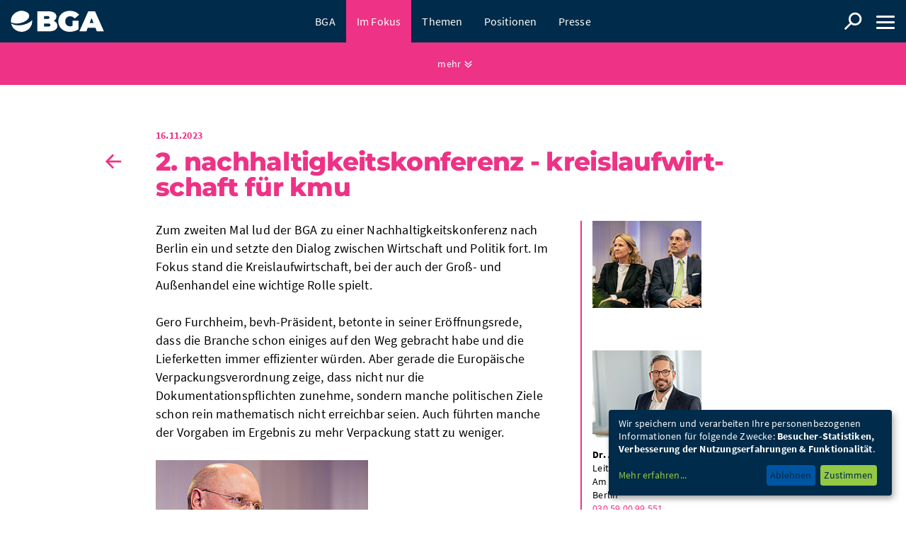

--- FILE ---
content_type: text/html; charset=utf-8
request_url: https://bga.de/im-fokus/artikel/2-nachhaltigkeitskonferenz-kreislaufwirtschaft-fuer-kmu/
body_size: 7490
content:
<!DOCTYPE html><html lang="de"><head><meta charset="utf-8"><!-- === This website is powered by TYPO3 - inspiring people to share! TYPO3 is a free open source Content Management Framework initially created by Kasper Skaarhoj and licensed under GNU/GPL. TYPO3 is copyright 1998-2026 of Kasper Skaarhoj. Extensions are copyright of their respective owners. Information and contribution at https://typo3.org/ --><link rel="icon" href="/typo3conf/ext/bga/Resources/Public/img/favicon.ico" type="image/vnd.microsoft.icon"><title>2. Nachhaltigkeitskonferenz - Kreislaufwirtschaft für KMU</title><meta name="generator" content="TYPO3 CMS"/><meta name="description" content="BGA"/><meta name="author" content="BGA"/><meta name="keywords" content="BGA"/><meta name="robots" content="all"/><meta name="twitter:card" content="summary"/><link rel="stylesheet" href="/typo3conf/ext/news/Resources/Public/Css/news-basic.css?1715604959" media="all"><link rel="stylesheet" href="/typo3temp/assets/compressed/merged-fe89e48cb173b90682bdec6cf3b789e2-min.css?1768987289" media="all"><script src="/typo3conf/ext/bga/Resources/Public/js/global.min.js?1761298990"></script><script src="/typo3conf/ext/bga/Resources/Public/js/jquery.cookiebar.js?1715604245"></script><script src="/typo3conf/ext/bga/Resources/Public/js/klaro/config.js?1715604245"></script><script src="/typo3conf/ext/bga/Resources/Public/js/klaro/klaro.js?1715604245"></script><script src="/typo3conf/ext/bga/Resources/Public/js/dflip.min.js?1760972711"></script><meta name="viewport" content="width=device-width, initial-scale=1, minimum-scale=1, user-scalable=yes"><link rel="alternate" type="application/rss+xml" title="RSS-Feed" href="/rss/"/><!-- Piwik --><script type="plain/text" data-name="piwik" data-type="text/javascript"> var _paq = _paq || []; _paq.push(["setDomains", ["*.bga.de"]]); _paq.push(['trackPageView']); _paq.push(['enableLinkTracking']); (function() { var u="//piwik.bga.de/"; _paq.push(['setTrackerUrl', u+'piwik.php']); _paq.push(['setSiteId', '1']); var d=document, g=d.createElement('script'), s=d.getElementsByTagName('script')[0]; g.type='text/javascript'; g.async=true; g.defer=true; g.src=u+'piwik.js'; s.parentNode.insertBefore(g,s); })(); </script><noscript><p><img data-name="piwik" data-src="//piwik.bga.de/piwik.php?idsite=1" style="border:0;" alt=""/></p></noscript><!-- End Piwik Code --><script> if (location.host == "bga.shirasu.local") { document.write('<script src="//' + (location.host || 'localhost').split(':')[0] + '/livereload.js?snipver=1"></' + 'script>'); } </script><link rel="canonical" href="https://www.bga.de/im-fokus/artikel/"/><link rel="canonical" href="https://bga.de/im-fokus/artikel/2-nachhaltigkeitskonferenz-kreislaufwirtschaft-fuer-kmu/"/></head><body><header class=""><div class="logo"><a class="logo-only" title="BGA - Bundesverband Großhandel, Außenhandel, Dienstleistungen e.V." href="/"><img class="screen-only" alt="BGA - Bundesverband Großhandel, Außenhandel, Dienstleistungen e.V." src="/typo3conf/ext/bga/Resources/Public/img/bga-logo-mobile-neg.svg" width="82" height="28"/><img class="print-only" alt="BGA - Bundesverband Großhandel, Außenhandel, Dienstleistungen e.V." src="/typo3conf/ext/bga/Resources/Public/img/bga-logo-mobile.svg" width="82" height="28"/></a></div><nav class="main" role="navigation"><ul><li class=" "><a href="/bga/der-bga/" class=" nav_16 ">BGA</a><div class="submenu"><ul><li class=" "><a href="/bga/der-bga/" class=" nav_77 ">Der BGA</a><ul></ul></li><li class=" "><a href="/bga/personen/praesidium/" class=" nav_78 ">Personen</a><ul><li class=" "><a href="/bga/personen/praesidium/" class=" nav_80 ">Präsidium</a><ul></ul></li><li class=" "><a href="/bga/personen/geschaeftsstelle/" class=" nav_81 ">Geschäftsstelle</a><ul></ul></li><li class=" "><a href="/bga/personen/kuratorium/" class=" nav_82 ">Kuratorium</a><ul></ul></li></ul></li><li class=" "><a href="/bga/handeln/" class=" nav_39 ">Handeln</a><ul></ul></li></ul></div></li><li class=" parent-of-active "><a href="/im-fokus/" class=" parent-of-active nav_1384 ">Im Fokus</a><div class="submenu"><ul><li class="more"><a href="/im-fokus/">mehr</a></li></ul></div></li><li class=" "><a href="/themen/" class=" nav_30 ">Themen</a><div class="submenu extended"><ul><li class=" "><a href="/themen/arbeit-tarif/" class=" icon icon-arbeit nav_57 ">Arbeit + Tarif</a><ul></ul></li><li class=" "><a href="/themen/agrar/" class=" icon icon-agrar nav_56 ">Agrar</a><ul></ul></li><li class=" "><a href="/themen/berufsbildung/" class=" icon icon-ausbildung nav_61 ">Berufsbildung</a><ul></ul></li><li class=" "><a href="/themen/digitalisierung/" class=" icon icon-digitalisierung nav_62 ">Digitalisierung</a><ul></ul></li><li class=" "><a href="/themen/nachhaltigkeit/" class=" icon icon-nachhaltigkeit nav_64 ">Nachhaltigkeit</a><ul></ul></li><li class=" "><a href="/themen/europa/" class=" icon icon-europa nav_65 ">Europa</a><ul></ul></li><li class=" "><a href="/themen/internationales/" class=" icon icon-aussenhandel nav_58 ">Internationales</a><ul><li class=" "><a href="/themen/internationales/export/" class=" icon icon-aussenhandel nav_1392 ">Außenwirtschaft + Zoll</a><ul></ul></li><li class=" "><a href="/themen/internationales/import/" class=" icon icon-aussenhandel nav_1393 ">Außenhandelspolitik</a><ul></ul></li><li class=" "><a href="/themen/internationales/entwicklungszusammenarbeit/" class=" icon icon-aussenhandel nav_63 ">Entwicklungszusammenarbeit</a><ul></ul></li><li class=" "><a href="/themen/internationales/projekte/" class=" icon icon-aussenhandel nav_1394 ">Projekte</a><ul></ul></li><li class=" "><a href="/themen/internationales/importfoerderung/" class=" icon icon-aussenhandel nav_1395 ">Importförderung</a><ul></ul></li><li class=" "><a href="/themen/internationales/regionalinitiativen/" class=" icon icon-aussenhandel nav_69 ">Regionalinitiativen</a><ul></ul></li></ul></li><li class=" "><a href="/themen/recht-wettbewerb/" class=" icon icon-recht nav_68 ">Recht + Wettbewerb</a><ul></ul></li><li class=" "><a href="/themen/steuern-finanzen/" class=" icon icon-finanzen nav_70 ">Steuern + Finanzen</a><ul></ul></li><li class=" "><a href="/themen/verkehr-logistik/" class=" icon icon-verkehr-logistik nav_73 ">Verkehr + Logistik</a><ul></ul></li></ul></div></li><li class=" "><a href="/positionen/" class=" nav_1908 ">Positionen</a></li><li class=" "><a href="/presse/pressemitteilungen/" class=" nav_1378 ">Presse</a><div class="submenu"><ul><li class=" "><a href="/presse/ansprechpartner/" class=" nav_46 ">Ansprechpartner</a><ul></ul></li><li class=" "><a href="/presse/presseverteiler-anmeldung/" class=" nav_115 ">Presseverteiler</a><ul></ul></li><li class=" "><a href="/presse/statements/" class=" nav_44 ">Veröffentlichungen</a><ul><li class=" "><a href="/presse/statements/jahresmagazin-2025-26/" class=" nav_2376 ">Jahresmagazin 2025/26</a><ul></ul></li><li class=" "><a href="/presse/statements/wir-handeln-fuer-deutschland/" class=" nav_2380 ">Wir handeln für Deutschland</a><ul></ul></li><li class=" "><a href="/presse/statements/imagebroschuere/" class=" nav_2396 ">Imagebroschüre</a><ul></ul></li></ul></li><li class=" "><a href="/presse/pressetermine/" class=" nav_43 ">Termine</a><ul></ul></li><li class=" "><a href="/presse/fotoslogos/" class=" nav_45 ">Downloads</a><ul></ul></li></ul></div></li><li class=" "><a href="/termine/alle-termine/" class=" nav_31 ">Veranstaltungen</a><div class="submenu"><ul><li class=" "><a href="/termine/alle-termine/" class=" nav_75 ">Alle Termine</a><ul></ul></li><li class=" "><a href="/termine/rueckblende-veranstaltungen/" class=" nav_76 ">Rückblende Veranstaltungen</a><ul></ul></li><li class=" "><a href="/termine/unternehmertag-2018/" class=" nav_220 ">Unternehmertag 2018</a><ul></ul></li></ul></div></li><li class=" "><a href="/kontakt/" class=" nav_1408 ">Kontakt</a><div class="submenu"><ul><li class=" "><a href="/kontakt/" class=" nav_36 ">Kontakt</a><ul></ul></li><li class=" "><a href="/impressum/" class=" nav_37 ">Impressum</a><ul></ul></li><li class=" "><a href="/datenschutz/" class=" nav_38 ">Datenschutz</a><ul></ul></li></ul></div></li></ul></nav><nav class="sidebar" role="navigation"><span class="burger-icon"><span class="burger-top"></span><span class="burger-middle"></span><span class="burger-bottom"></span></span><div><ul><li class=" "><a href="/bga/der-bga/" class=" nav_16 ">BGA</a><div class="submenu"><ul><li class=" "><a href="/bga/der-bga/" class=" nav_77 ">Der BGA</a><ul></ul></li><li class=" "><a href="/bga/personen/praesidium/" class=" nav_78 ">Personen</a><ul><li class=" "><a href="/bga/personen/praesidium/" class=" nav_80 ">Präsidium</a><ul></ul></li><li class=" "><a href="/bga/personen/geschaeftsstelle/" class=" nav_81 ">Geschäftsstelle</a><ul></ul></li><li class=" "><a href="/bga/personen/kuratorium/" class=" nav_82 ">Kuratorium</a><ul></ul></li></ul></li><li class=" "><a href="/bga/handeln/" class=" nav_39 ">Handeln</a><ul></ul></li></ul></div></li><li class=" parent-of-active "><a href="/im-fokus/" class=" parent-of-active nav_1384 ">Im Fokus</a><div class="submenu"><ul><li class="more"><a href="/im-fokus/">mehr</a></li></ul></div></li><li class=" "><a href="/themen/" class=" nav_30 ">Themen</a><div class="submenu extended"><ul><li class=" "><a href="/themen/arbeit-tarif/" class=" icon icon-arbeit nav_57 ">Arbeit + Tarif</a><ul></ul></li><li class=" "><a href="/themen/agrar/" class=" icon icon-agrar nav_56 ">Agrar</a><ul></ul></li><li class=" "><a href="/themen/berufsbildung/" class=" icon icon-ausbildung nav_61 ">Berufsbildung</a><ul></ul></li><li class=" "><a href="/themen/digitalisierung/" class=" icon icon-digitalisierung nav_62 ">Digitalisierung</a><ul></ul></li><li class=" "><a href="/themen/nachhaltigkeit/" class=" icon icon-nachhaltigkeit nav_64 ">Nachhaltigkeit</a><ul></ul></li><li class=" "><a href="/themen/europa/" class=" icon icon-europa nav_65 ">Europa</a><ul></ul></li><li class=" "><a href="/themen/internationales/" class=" icon icon-aussenhandel nav_58 ">Internationales</a><ul><li class=" "><a href="/themen/internationales/export/" class=" icon icon-aussenhandel nav_1392 ">Außenwirtschaft + Zoll</a><ul></ul></li><li class=" "><a href="/themen/internationales/import/" class=" icon icon-aussenhandel nav_1393 ">Außenhandelspolitik</a><ul></ul></li><li class=" "><a href="/themen/internationales/entwicklungszusammenarbeit/" class=" icon icon-aussenhandel nav_63 ">Entwicklungszusammenarbeit</a><ul></ul></li><li class=" "><a href="/themen/internationales/projekte/" class=" icon icon-aussenhandel nav_1394 ">Projekte</a><ul></ul></li><li class=" "><a href="/themen/internationales/importfoerderung/" class=" icon icon-aussenhandel nav_1395 ">Importförderung</a><ul></ul></li><li class=" "><a href="/themen/internationales/regionalinitiativen/" class=" icon icon-aussenhandel nav_69 ">Regionalinitiativen</a><ul></ul></li></ul></li><li class=" "><a href="/themen/recht-wettbewerb/" class=" icon icon-recht nav_68 ">Recht + Wettbewerb</a><ul></ul></li><li class=" "><a href="/themen/steuern-finanzen/" class=" icon icon-finanzen nav_70 ">Steuern + Finanzen</a><ul></ul></li><li class=" "><a href="/themen/verkehr-logistik/" class=" icon icon-verkehr-logistik nav_73 ">Verkehr + Logistik</a><ul></ul></li></ul></div></li><li class=" "><a href="/positionen/" class=" nav_1908 ">Positionen</a></li><li class=" "><a href="/presse/pressemitteilungen/" class=" nav_1378 ">Presse</a><div class="submenu"><ul><li class=" "><a href="/presse/ansprechpartner/" class=" nav_46 ">Ansprechpartner</a><ul></ul></li><li class=" "><a href="/presse/presseverteiler-anmeldung/" class=" nav_115 ">Presseverteiler</a><ul></ul></li><li class=" "><a href="/presse/statements/" class=" nav_44 ">Veröffentlichungen</a><ul><li class=" "><a href="/presse/statements/jahresmagazin-2025-26/" class=" nav_2376 ">Jahresmagazin 2025/26</a><ul></ul></li><li class=" "><a href="/presse/statements/wir-handeln-fuer-deutschland/" class=" nav_2380 ">Wir handeln für Deutschland</a><ul></ul></li><li class=" "><a href="/presse/statements/imagebroschuere/" class=" nav_2396 ">Imagebroschüre</a><ul></ul></li></ul></li><li class=" "><a href="/presse/pressetermine/" class=" nav_43 ">Termine</a><ul></ul></li><li class=" "><a href="/presse/fotoslogos/" class=" nav_45 ">Downloads</a><ul></ul></li></ul></div></li><li class=" "><a href="/termine/alle-termine/" class=" nav_31 ">Veranstaltungen</a><div class="submenu"><ul><li class=" "><a href="/termine/alle-termine/" class=" nav_75 ">Alle Termine</a><ul></ul></li><li class=" "><a href="/termine/rueckblende-veranstaltungen/" class=" nav_76 ">Rückblende Veranstaltungen</a><ul></ul></li><li class=" "><a href="/termine/unternehmertag-2018/" class=" nav_220 ">Unternehmertag 2018</a><ul></ul></li></ul></div></li><li class=" "><a href="/kontakt/" class=" nav_1408 ">Kontakt</a><div class="submenu"><ul><li class=" "><a href="/kontakt/" class=" nav_36 ">Kontakt</a><ul></ul></li><li class=" "><a href="/impressum/" class=" nav_37 ">Impressum</a><ul></ul></li><li class=" "><a href="/datenschutz/" class=" nav_38 ">Datenschutz</a><ul></ul></li></ul></div></li></ul><nav class="social"><a class="icon-social-twitter" href="https://twitter.com/Der_BGA" target="_blank">twitter</a><a class="icon-social-linkedin" href="https://www.linkedin.com/company/bga-verband/" target="_blank">linkedin</a></nav></div></nav><nav class="search"><a class="logo_link" id="searchLink" title="Suche" href="/suche/">Suche</a></nav><nav class="social"><a class="icon-social-twitter" href="https://twitter.com/Der_BGA" target="_blank">twitter</a><a class="icon-social-linkedin" href="https://www.linkedin.com/company/bga-verband/" target="_blank">linkedin</a></nav></header><div id="pagecontainer"><div class="page"><main role="main" class=""><article class=" section sm-amin color-pink "><div class="content"><div class="content-col"><!--TYPO3SEARCH_begin--><div id="c28310" class="csc-default frame frame-default frame-type-list layout-0"><article class="newsarticle"><header class="section-header"><div class="overline"> 16.11.2023 </div><div class="backlink"><a href="/im-fokus/page-1/">zurück zur Übersicht</a></div><h1><a href="/im-fokus/artikel/2-nachhaltigkeitskonferenz-kreislaufwirtschaft-fuer-kmu/"> 2. Nachhaltigkeitskonferenz - Kreislaufwirtschaft für KMU </a></h1></header><div class="content"><div class="content-col"><p>Zum zweiten Mal lud der BGA zu einer Nachhaltigkeitskonferenz nach Berlin ein und setzte den Dialog zwischen Wirtschaft und Politik fort. Im Fokus stand die Kreislaufwirtschaft, bei der auch der Groß- und Außenhandel eine wichtige Rolle spielt.<br><br> Gero Furchheim, bevh-Präsident, betonte in seiner Eröffnungsrede, dass die Branche schon einiges auf den Weg gebracht habe und die Lieferketten immer effizienter würden. Aber gerade die Europäische Verpackungsverordnung zeige, dass nicht nur die Dokumentationspflichten zunehme, sondern manche politischen Ziele schon rein mathematisch nicht erreichbar seien. Auch führten manche der Vorgaben im Ergebnis zu mehr Verpackung statt zu weniger.<br><br><img alt data-alt-override="true" data-htmlarea-file-table="sys_file" data-htmlarea-file-uid="10462" data-htmlarea-zoom="true" data-title-override="true" src="/fileadmin/_processed_/1/e/csm_BGA_Nachhaltigkeitskonferenz_231107_0060_02_e902ee36b8.jpg" style width="300" height="200"><br><br> &nbsp;Antonin Finkelnburg und Matthias Weber von der Deutschen Umwelthilfe stritten teils sehr deutlich über gesetzliche Anforderungen und schwarze Schafe. Finkelnburg machte deutlich, dass die gesamte Wirtschaftsstufe hinter den Nachhaltigkeitszielen stehen würde, einige Gesetze in ihrer Ausführung für KMUs aber schlichtweg das Aus bedeuteten. Sie vereinbarten, dass der Dialog fortgesetzt werden soll.<br><br><img alt data-alt-override="true" data-htmlarea-file-table="sys_file" data-htmlarea-file-uid="10438" data-htmlarea-zoom="true" data-title-override="true" src="/fileadmin/_processed_/4/5/csm_BGA_Nachhaltigkeitskonferenz_231107_0086_02_8dbf5605af.jpg" style width="300" height="200"><br><br> Ein Highlight war die Keynote von Bundesumweltministerin Steffi Lemke. Sie betonte, dass ohne Kreislaufwirtschaft der Rohstoffbedarf auf Dauer nicht deckbar sei. Auch ihre Reise nach China hätte gezeigt, dass auch dort die Überzeugung vorherrsche, den Bedarf nicht mit Primärrohstoffen decken zu können. Gleichzeitig sei die Umwelttechnologie dort sehr viel fortgeschrittener als hier und würde auch als Wirtschafts- und Fortschrittsmotor verstanden. Sie warb für eine schnellere Transformation der gesamten Lieferkette, auch um Rohstoffpreise stabil und Lieferketten resilient zu halten. Die Nationale Kreislaufwirtschaftststrategie werde die Rahmenbedingungen dafür setzen. Sie betonte aber auch, dass der Weg langwierig und der enge Dialog mit der Wirtschaft notwendig sei.<br><br><img alt data-alt-override="true" data-htmlarea-file-table="sys_file" data-htmlarea-file-uid="10522" data-htmlarea-zoom="true" data-title-override="true" src="/fileadmin/_processed_/0/f/csm_BGA_Nachhaltigkeitskonferenz_231107_0155_428fd2e76d.jpg" style width="300" height="200"><br><br> In der abschließenden Podiumsdiskussion zeigte sich, dass dieser Dialog noch weiter gehen muss. Mit Dr. Robert Arbter, CEO des Entsorgungs- und Recyclingunternehmens ALBA Europe, BGA-Präsident Dr. Dirk Jandura, Staatsministerin Sarah Ryglewski und der Berliner Umweltsenatorin Manja Schreiner war ein Expertenforum auf dem Podium angetreten. Es wurde deutlich, dass es eine intensive Verzahnung von allen Akteuren geben muss. Die Staatsministerin verwies darauf, dass unter anderem die Nachhaltigkeitsziele der Vereinten Nationen gewisse Leitplanken vorgeben und Tempo in die Transformation der gesamten Lieferketten kommen müsse.&nbsp; Dirk Jandura unterstrich, dass Bürokratie immer weiter zunehme und für Mittelständler kaum mehr händelbar sei. Häufig stehe nur wenig Nutzen hinter den Vorschriften. Nachhaltigkeit entlang der Logistikkette sei wünschenswert, aber es müssten dafür auch die Voraussetzungen geschaffen werden. Unter anderem verwies er auf die hohen Kosten für Wasserstoff-Lkw und die marode Infrastruktur.<br><br><img alt data-alt-override="true" data-htmlarea-file-table="sys_file" data-htmlarea-file-uid="10498" data-htmlarea-zoom="true" data-title-override="true" src="/fileadmin/_processed_/5/9/csm_BGA_Nachhaltigkeitskonferenz_231107_0314_b504810b7a.jpg" style width="300" height="200"><br><br> Es wurde deutlich, dass auf allen politischen Ebenen mehr Verständnis für die Unternehmen geweckt werden muss, aber auch die Wirtschaft eine bedeutende Rolle bei der Kreislaufwirtschaft spielen wird. Senatorin Schreiner fasste zusammen, dass sich diese enorme Aufgabe der ökologischen Transformation nur mit der Wirtschaft bewältigen lasse.<br> Im nächsten Jahr soll die Konferenz mit dem Schwerpunkt Energieeffizienz fortgesetzt werden.<br><br><a href="/termine/rueckblende-veranstaltungen/">Alle Bilder der Veranstaltung finden Sie hier.</a><br> &nbsp;</p><div class="backlink"><a href="/im-fokus/page-1/">zurück zur Übersicht</a></div></div><div class="right-col"><div class="news-img-wrap"><img src="/fileadmin/_processed_/7/e/csm_BGA_Nachhaltigkeitskonferenz_231107_0118_6797c4c653.jpg" width="149" height="119" alt=""/><p></p></div><div class='anspLeft'><img src='/fileadmin/_processed_/d/4/csm_Andreas_Rademachers_01_904cf32b15.jpg' /><p><b> Dr. Andreas Rademachers</b><br />Leiter Politik + Strategie<br />Am Weidendamm 1 a, 10117 Berlin<br /><a href='tel:030 59 00 99 551'>030 59 00 99 551</a><br /><a href='mailto:andreas.rademachers@bga.de'>andreas.rademachers@bga.de</a><br /></p></div></div></div></article></div><div id="c28311" class="csc-default frame frame-default frame-type-list layout-0"><div class="sm-anim news"><nav class="teasers cards slick"><li class="teaser sm-anim-child article articletype-0"><div class="thumb"><div class="mediaelement mediaelement-image"><img src="/fileadmin/_processed_/1/7/csm_Jandura_02_abf45f561a.jpg" width="450" height="300" alt=""/></div></div><div class="overline"><span class="category">Internationales</span><span class="category">Pressemitteilung</span></div><h3><a title="Trump sägt am Ast, auf dem er sitzt" href="/im-fokus/artikel/trump-saegt-am-ast-auf-dem-er-sitzt/"><span itemprop="headline">Trump sägt am Ast, auf dem er sitzt</span></a></h3><p><p>Starker Rückgang des Exports in die USA</p></p><a class="more" href="/im-fokus/artikel/trump-saegt-am-ast-auf-dem-er-sitzt/"> mehr </a></li><li class="teaser sm-anim-child article articletype-0"><div class="thumb"><div class="mediaelement mediaelement-image"><img src="/fileadmin/_processed_/e/8/csm_Arbeit__2__3112a4d57a.jpg" width="450" height="300" alt=""/></div></div><div class="overline"><span class="category">Arbeit + Tarif</span></div><h3><a title="Änderungen 2025/2026 im Bereich Arbeit und Soziales" href="/im-fokus/artikel/aenderungen-2025-2026-im-bereich-arbeit-und-soziales/"><span itemprop="headline">Änderungen 2025/2026 im Bereich Arbeit und Soziales</span></a></h3><p><p>Ausführliche Informationen zu den Änderungen</p></p><a class="more" href="/im-fokus/artikel/aenderungen-2025-2026-im-bereich-arbeit-und-soziales/"> mehr </a></li><li class="teaser sm-anim-child article articletype-0"><div class="thumb"><div class="mediaelement mediaelement-image"><img src="/fileadmin/_processed_/d/4/csm_Verkehr_Zug_434dd7e21b.jpg" width="450" height="300" alt=""/></div></div><div class="overline"><span class="category">Internationales</span></div><h3><a title="CBAM – Durchführungsverordnung Ende 2025 noch gekommen" href="/im-fokus/artikel/cbam-durchfuehrungsverordnung-ende-2025-noch-gekommen/"><span itemprop="headline">CBAM – Durchführungsverordnung Ende 2025 noch gekommen</span></a></h3><p><p>Sie gilt bereits seit 1. Januar 2026.</p></p><a class="more" href="/im-fokus/artikel/cbam-durchfuehrungsverordnung-ende-2025-noch-gekommen/"> mehr </a></li><li class="teaser sm-anim-child article articletype-0"><div class="thumb"><div class="mediaelement mediaelement-image"><img src="/fileadmin/_processed_/4/e/csm_Europafahne_c032a95b65.jpg" width="450" height="300" alt=""/></div></div><div class="overline"><span class="category">Europa</span></div><h3><a title="Zypern setzt sich für autonome und weltoffene Union ein" href="/im-fokus/artikel/zypern-setzt-sich-fuer-autonome-und-weltoffene-union-ein/"><span itemprop="headline">Zypern setzt sich für autonome und weltoffene Union ein</span></a></h3><p><p>Schwerpunkte ihrer EU-Ratspräsidentschaft</p></p><a class="more" href="/im-fokus/artikel/zypern-setzt-sich-fuer-autonome-und-weltoffene-union-ein/"> mehr </a></li><li class="teaser sm-anim-child article articletype-0"><div class="thumb"><div class="mediaelement mediaelement-image"><img src="/fileadmin/_processed_/c/3/csm_credit_Hacienda_Palo_Santo_Ecuador_-_Kakao_02_820d0fb261.jpg" width="450" height="300" alt=""/></div></div><div class="overline"><span class="category">Internationales</span></div><h3><a title="Macambo – der nussige Snack aus Ecuador" href="/im-fokus/artikel/macambo-der-nussige-snack-aus-ecuador/"><span itemprop="headline">Macambo – der nussige Snack aus Ecuador</span></a></h3><p><p>Das Import Promotion Desk auf der ISM in Köln</p></p><a class="more" href="/im-fokus/artikel/macambo-der-nussige-snack-aus-ecuador/"> mehr </a></li><li class="teaser sm-anim-child article articletype-0"><div class="thumb"><div class="mediaelement mediaelement-image"><img src="/fileadmin/_processed_/d/4/csm_Jandura_03_e1a9de5365.jpg" width="450" height="300" alt=""/></div></div><div class="overline"><span class="category">Pressemitteilung</span></div><h3><a title="Ein Jahr der Ernüchterung" href="/im-fokus/artikel/ein-jahr-der-ernuechterung/"><span itemprop="headline">Ein Jahr der Ernüchterung</span></a></h3><p><p>BGA-Präsident Dr. Dirk Jandura im Jahresrückblick</p></p><a class="more" href="/im-fokus/artikel/ein-jahr-der-ernuechterung/"> mehr </a></li><li class="teaser sm-anim-child article articletype-0"><div class="thumb"><div class="mediaelement mediaelement-image"><img src="/fileadmin/_processed_/1/7/csm_Jandura_02_abf45f561a.jpg" width="450" height="300" alt=""/></div></div><div class="overline"><span class="category">Pressemitteilung</span></div><h3><a title="Mercosur: Chance verpasst" href="/im-fokus/artikel/mercosur-chance-verpasst/"><span itemprop="headline">Mercosur: Chance verpasst</span></a></h3><p><p>Nach einem Jahr voller schlechter wirtschaftlicher Nachrichten hätte dieses Abkommen ein dringend benötigtes positives Signal sein können.</p></p><a class="more" href="/im-fokus/artikel/mercosur-chance-verpasst/"> mehr </a></li><li class="teaser sm-anim-child article articletype-0"><div class="thumb"><div class="mediaelement mediaelement-image"><img src="/fileadmin/_processed_/d/4/csm_Jandura_03_e1a9de5365.jpg" width="450" height="300" alt=""/></div></div><div class="overline"><span class="category">Pressemitteilung</span></div><h3><a title="Mercosur darf nicht scheitern" href="/im-fokus/artikel/mercosur-darf-nicht-scheitern/"><span itemprop="headline">Mercosur darf nicht scheitern</span></a></h3><p><p>Bundeskanzler Merz hat bei seinem Einsatz in Brüssel unsere volle Rückendeckung.</p></p><a class="more" href="/im-fokus/artikel/mercosur-darf-nicht-scheitern/"> mehr </a></li><li class="teaser sm-anim-child article articletype-0"><div class="thumb"><div class="mediaelement mediaelement-image"><img src="/fileadmin/_processed_/7/0/csm_IMG_6585_df4dcf921b.jpg" width="450" height="300" alt=""/></div></div><div class="overline"><span class="category">Internationales</span></div><h3><a title="Sicherheit und Stabilität" href="/im-fokus/artikel/sicherheit-und-stabilitaet/"><span itemprop="headline">Sicherheit und Stabilität</span></a></h3><p><p>BGA Partner beim Deutsch-Chinesischen Wirtschaftstag in Berlin</p></p><a class="more" href="/im-fokus/artikel/sicherheit-und-stabilitaet/"> mehr </a></li><li class="teaser sm-anim-child article articletype-0"><div class="thumb"><div class="mediaelement mediaelement-image"><img src="/fileadmin/_processed_/0/1/csm_Buerokratie_dafa96fdd1.jpg" width="450" height="300" alt=""/></div></div><div class="overline"><span class="category">Internationales</span></div><h3><a title="Weniger Bürokratie bei CSRD und CSDDD" href="/im-fokus/artikel/weniger-buerokratie-bei-csrd-und-csddd/"><span itemprop="headline">Weniger Bürokratie bei CSRD und CSDDD</span></a></h3><p><p>Einigung zu Omnibus I</p></p><a class="more" href="/im-fokus/artikel/weniger-buerokratie-bei-csrd-und-csddd/"> mehr </a></li><li class="teaser sm-anim-child article articletype-0"><div class="thumb"><div class="mediaelement mediaelement-image"><img src="/fileadmin/_processed_/4/e/csm_Europafahne_c032a95b65.jpg" width="450" height="300" alt=""/></div></div><div class="overline"><span class="category">Nachhaltigkeit</span><span class="category">Europa</span></div><h3><a title="Grundlegende Veränderung" href="/im-fokus/artikel/grundlegende-veraenderung/"><span itemprop="headline">Grundlegende Veränderung</span></a></h3><p><p>Die neue EU-Verpackungsverordnung</p></p><a class="more" href="/im-fokus/artikel/grundlegende-veraenderung/"> mehr </a></li><li class="teaser sm-anim-child article articletype-0"><div class="thumb"><div class="mediaelement mediaelement-image"><img src="/fileadmin/_processed_/a/1/csm_agrarausschuss_Image__46__75a5c41fdb.jpg" width="450" height="300" alt=""/></div></div><div class="overline"><span class="category">Agrar</span></div><h3><a title="BGA diskutiert mit MdB Steiniger" href="/im-fokus/artikel/bga-diskutiert-mit-mdb-steiniger/"><span itemprop="headline">BGA diskutiert mit MdB Steiniger</span></a></h3><p><p>BGA-Ausschuss für Agrar- und Ernährungswirtschaft in Berlin</p></p><a class="more" href="/im-fokus/artikel/bga-diskutiert-mit-mdb-steiniger/"> mehr </a></li><li class="teaser sm-anim-child article articletype-0"><div class="thumb"><div class="mediaelement mediaelement-image"><img src="/fileadmin/_processed_/6/c/csm_Arbeit_2_208b85c29f.jpg" width="450" height="300" alt=""/></div></div><div class="overline"><span class="category">Steuern + Finanzen</span></div><h3><a title="Bodenbildung auf niedrigem Niveau im Produzierenden Gewerbe" href="/im-fokus/artikel/bodenbildung-auf-niedrigem-niveau-im-produzierenden-gewerbe/"><span itemprop="headline">Bodenbildung auf niedrigem Niveau im Produzierenden Gewerbe</span></a></h3><p><p>Die Auftragseingänge im verarbeitenden Gewerbe sind erneut gestiegen.</p></p><a class="more" href="/im-fokus/artikel/bodenbildung-auf-niedrigem-niveau-im-produzierenden-gewerbe/"> mehr </a></li><li class="teaser sm-anim-child article articletype-0"><div class="thumb"><div class="mediaelement mediaelement-image"><img src="/fileadmin/_processed_/4/9/csm_Ausbildung_3_4c83a346e2.jpg" width="450" height="300" alt=""/></div></div><div class="overline"><span class="category">Berufsbildung</span></div><h3><a title="DAHD: Azubi-Prüfungsvorbereitungskurse im 1. Halbjahr 2026" href="/im-fokus/artikel/dahd-azubi-pruefungsvorbereitungskurse-im-1-halbjahr-2026/"><span itemprop="headline">DAHD: Azubi-Prüfungsvorbereitungskurse im 1. Halbjahr 2026</span></a></h3><p><p>Neue Seminartermine - Weihnachten &amp; Jahreswechsel</p></p><a class="more" href="/im-fokus/artikel/dahd-azubi-pruefungsvorbereitungskurse-im-1-halbjahr-2026/"> mehr </a></li><li class="teaser sm-anim-child article articletype-0"><div class="thumb"><div class="mediaelement mediaelement-image"><img src="/fileadmin/_processed_/5/f/csm_Agrar_79046cd22b.jpg" width="450" height="300" alt=""/></div></div><div class="overline"><span class="category">Agrar</span></div><h3><a title="Durchbruch bei Regelung für NGT" href="/im-fokus/artikel/durchbruch-bei-regelung-fuer-ngt/"><span itemprop="headline">Durchbruch bei Regelung für NGT</span></a></h3><p><p>Trilog einigt sich auf Regelung für neue genomische Techniken</p></p><a class="more" href="/im-fokus/artikel/durchbruch-bei-regelung-fuer-ngt/"> mehr </a></li><li class="teaser sm-anim-child article articletype-0"><div class="thumb"><div class="mediaelement mediaelement-image"><img src="/fileadmin/_processed_/1/7/csm_Jandura_02_abf45f561a.jpg" width="450" height="300" alt=""/></div></div><div class="overline"><span class="category">Europa</span><span class="category">Internationales</span><span class="category">Pressemitteilung</span></div><h3><a title="Weiter keine Erholung im Export" href="/im-fokus/artikel/weiter-keine-erholung-im-export/"><span itemprop="headline">Weiter keine Erholung im Export</span></a></h3><p><p>Stärker auf den Binnenmarkt setzen.</p></p><a class="more" href="/im-fokus/artikel/weiter-keine-erholung-im-export/"> mehr </a></li><li class="teaser sm-anim-child article articletype-0"><div class="thumb"><div class="mediaelement mediaelement-image"><img src="/fileadmin/_processed_/d/4/csm_Jandura_03_e1a9de5365.jpg" width="450" height="300" alt=""/></div></div><div class="overline"><span class="category">Arbeit + Tarif</span><span class="category">Pressemitteilung</span></div><h3><a title="Das Rentenpaket ist ein ungedeckter Scheck" href="/im-fokus/artikel/das-rentenpaket-ist-ein-ungedeckter-scheck/"><span itemprop="headline">Das Rentenpaket ist ein ungedeckter Scheck</span></a></h3><p><p>Jetzt braucht es eine echte Reform.</p></p><a class="more" href="/im-fokus/artikel/das-rentenpaket-ist-ein-ungedeckter-scheck/"> mehr </a></li><li class="teaser sm-anim-child article articletype-0"><div class="thumb"><div class="mediaelement mediaelement-image"><img src="/fileadmin/_processed_/8/1/csm_Jandura_10_81b5423eb4.jpg" width="450" height="300" alt=""/></div></div><div class="overline"><span class="category">Pressemitteilung</span></div><h3><a title="EUDR-Einigung ist dringend benötigtes Signal" href="/im-fokus/artikel/eudr-einigung-ist-dringend-benoetigtes-signal/"><span itemprop="headline">EUDR-Einigung ist dringend benötigtes Signal</span></a></h3><p><p>Diese Botschaft ist endlich angekommen. </p></p><a class="more" href="/im-fokus/artikel/eudr-einigung-ist-dringend-benoetigtes-signal/"> mehr </a></li><li class="teaser sm-anim-child article articletype-0"><div class="thumb"><div class="mediaelement mediaelement-image"><img src="/fileadmin/_processed_/4/c/csm_Verbaende-Appell_59575169d0.jpg" width="450" height="300" alt=""/></div></div><div class="overline"><span class="category">Pressemitteilung</span></div><h3><a title="29 Verbände fordern: Koalitionsversprechen umsetzen – modernes Arbeitszeitrecht schaffen!" href="/im-fokus/artikel/29-verbaende-fordern-koalitionsversprechen-umsetzen-modernes-arbeitszeitrecht-schaffen/"><span itemprop="headline">29 Verbände fordern: Koalitionsversprechen umsetzen – modernes Arbeitszeitrecht schaffen!</span></a></h3><p><p>Die Verbände machen deutlich, dass Unternehmen wie auch Beschäftigte angesichts des Wandels der Arbeitswelt mehr Flexibilität brauchen und wünschen. </p></p><a class="more" href="/im-fokus/artikel/29-verbaende-fordern-koalitionsversprechen-umsetzen-modernes-arbeitszeitrecht-schaffen/"> mehr </a></li><li class="teaser sm-anim-child article articletype-0"><div class="thumb"><div class="mediaelement mediaelement-image"><img src="/fileadmin/_processed_/8/1/csm_Foto_BGA_DSAG_0cf1dc0c5b.jpg" width="450" height="300" alt=""/></div></div><div class="overline"><span class="category">Pressemitteilung</span></div><h3><a title="Deutschsprachige SAP-Anwendergruppe (DSAG) tritt BGA bei" href="/im-fokus/artikel/deutschsprachige-sap-anwendergruppe-dsag-tritt-bga-bei/"><span itemprop="headline">Deutschsprachige SAP-Anwendergruppe (DSAG) tritt BGA bei</span></a></h3><p><p>Die Deutschsprachige SAP-Anwendergruppe e.V. (DSAG) tritt zum 1. Januar dem Bundesverband Großhandel, Außenhandel, Dienstleistungen (BGA) bei. </p></p><a class="more" href="/im-fokus/artikel/deutschsprachige-sap-anwendergruppe-dsag-tritt-bga-bei/"> mehr </a></li></nav></div></div><!--TYPO3SEARCH_end--><div class="bottom-nav"></div></div></div></article></main><footer class="overlay-lines-1-lightblue" role="contentinfo"><nav class="footer"><ul><li class=" "><a href="/bga/der-bga/" class=" nav_16 ">BGA</a><div class="submenu"><ul><li class=" "><a href="/bga/der-bga/" class=" nav_77 ">Der BGA</a><ul></ul></li><li class=" "><a href="/bga/personen/praesidium/" class=" nav_78 ">Personen</a><ul><li class=" "><a href="/bga/personen/praesidium/" class=" nav_80 ">Präsidium</a><ul></ul></li><li class=" "><a href="/bga/personen/geschaeftsstelle/" class=" nav_81 ">Geschäftsstelle</a><ul></ul></li><li class=" "><a href="/bga/personen/kuratorium/" class=" nav_82 ">Kuratorium</a><ul></ul></li></ul></li><li class=" "><a href="/bga/handeln/" class=" nav_39 ">Handeln</a><ul></ul></li></ul></div></li><li class=" parent-of-active "><a href="/im-fokus/" class=" parent-of-active nav_1384 ">Im Fokus</a><div class="submenu"><ul><li class="more"><a href="/im-fokus/">mehr</a></li></ul></div></li><li class=" "><a href="/themen/" class=" nav_30 ">Themen</a><div class="submenu extended"><ul><li class=" "><a href="/themen/arbeit-tarif/" class=" icon icon-arbeit nav_57 ">Arbeit + Tarif</a><ul></ul></li><li class=" "><a href="/themen/agrar/" class=" icon icon-agrar nav_56 ">Agrar</a><ul></ul></li><li class=" "><a href="/themen/berufsbildung/" class=" icon icon-ausbildung nav_61 ">Berufsbildung</a><ul></ul></li><li class=" "><a href="/themen/digitalisierung/" class=" icon icon-digitalisierung nav_62 ">Digitalisierung</a><ul></ul></li><li class=" "><a href="/themen/nachhaltigkeit/" class=" icon icon-nachhaltigkeit nav_64 ">Nachhaltigkeit</a><ul></ul></li><li class=" "><a href="/themen/europa/" class=" icon icon-europa nav_65 ">Europa</a><ul></ul></li><li class=" "><a href="/themen/internationales/" class=" icon icon-aussenhandel nav_58 ">Internationales</a><ul><li class=" "><a href="/themen/internationales/export/" class=" icon icon-aussenhandel nav_1392 ">Außenwirtschaft + Zoll</a><ul></ul></li><li class=" "><a href="/themen/internationales/import/" class=" icon icon-aussenhandel nav_1393 ">Außenhandelspolitik</a><ul></ul></li><li class=" "><a href="/themen/internationales/entwicklungszusammenarbeit/" class=" icon icon-aussenhandel nav_63 ">Entwicklungszusammenarbeit</a><ul></ul></li><li class=" "><a href="/themen/internationales/projekte/" class=" icon icon-aussenhandel nav_1394 ">Projekte</a><ul></ul></li><li class=" "><a href="/themen/internationales/importfoerderung/" class=" icon icon-aussenhandel nav_1395 ">Importförderung</a><ul></ul></li><li class=" "><a href="/themen/internationales/regionalinitiativen/" class=" icon icon-aussenhandel nav_69 ">Regionalinitiativen</a><ul></ul></li></ul></li><li class=" "><a href="/themen/recht-wettbewerb/" class=" icon icon-recht nav_68 ">Recht + Wettbewerb</a><ul></ul></li><li class=" "><a href="/themen/steuern-finanzen/" class=" icon icon-finanzen nav_70 ">Steuern + Finanzen</a><ul></ul></li><li class=" "><a href="/themen/verkehr-logistik/" class=" icon icon-verkehr-logistik nav_73 ">Verkehr + Logistik</a><ul></ul></li></ul></div></li><li class=" "><a href="/positionen/" class=" nav_1908 ">Positionen</a></li><li class=" "><a href="/presse/pressemitteilungen/" class=" nav_1378 ">Presse</a><div class="submenu"><ul><li class=" "><a href="/presse/ansprechpartner/" class=" nav_46 ">Ansprechpartner</a><ul></ul></li><li class=" "><a href="/presse/presseverteiler-anmeldung/" class=" nav_115 ">Presseverteiler</a><ul></ul></li><li class=" "><a href="/presse/statements/" class=" nav_44 ">Veröffentlichungen</a><ul><li class=" "><a href="/presse/statements/jahresmagazin-2025-26/" class=" nav_2376 ">Jahresmagazin 2025/26</a><ul></ul></li><li class=" "><a href="/presse/statements/wir-handeln-fuer-deutschland/" class=" nav_2380 ">Wir handeln für Deutschland</a><ul></ul></li><li class=" "><a href="/presse/statements/imagebroschuere/" class=" nav_2396 ">Imagebroschüre</a><ul></ul></li></ul></li><li class=" "><a href="/presse/pressetermine/" class=" nav_43 ">Termine</a><ul></ul></li><li class=" "><a href="/presse/fotoslogos/" class=" nav_45 ">Downloads</a><ul></ul></li></ul></div></li><li class=" "><a href="/termine/alle-termine/" class=" nav_31 ">Veranstaltungen</a><div class="submenu"><ul><li class=" "><a href="/termine/alle-termine/" class=" nav_75 ">Alle Termine</a><ul></ul></li><li class=" "><a href="/termine/rueckblende-veranstaltungen/" class=" nav_76 ">Rückblende Veranstaltungen</a><ul></ul></li><li class=" "><a href="/termine/unternehmertag-2018/" class=" nav_220 ">Unternehmertag 2018</a><ul></ul></li></ul></div></li><li class=" "><a href="/kontakt/" class=" nav_1408 ">Kontakt</a><div class="submenu"><ul><li class=" "><a href="/kontakt/" class=" nav_36 ">Kontakt</a><ul></ul></li><li class=" "><a href="/impressum/" class=" nav_37 ">Impressum</a><ul></ul></li><li class=" "><a href="/datenschutz/" class=" nav_38 ">Datenschutz</a><ul></ul></li></ul></div></li></ul></nav><div class="copyright">© BGA – Bundesverband Großhandel, Außenhandel, Dienstleistungen e.V.</div></footer></div></div><script src="/typo3conf/ext/powermail/Resources/Public/JavaScript/Powermail/Form.min.js?1729519723" defer="defer"></script></body></html>

--- FILE ---
content_type: text/css
request_url: https://bga.de/typo3temp/assets/compressed/merged-fe89e48cb173b90682bdec6cf3b789e2-min.css?1768987289
body_size: 51997
content:
.ce-align-left{text-align:left}.ce-align-center{text-align:center}.ce-align-right{text-align:right}.ce-table td,.ce-table th{vertical-align:top}.ce-textpic,.ce-image,.ce-nowrap .ce-bodytext,.ce-gallery,.ce-row,.ce-uploads li,.ce-uploads div{overflow:hidden}.ce-left .ce-gallery,.ce-column{float:left}.ce-center .ce-outer{position:relative;float:right;right:50%}.ce-center .ce-inner{position:relative;float:right;right:-50%}.ce-right .ce-gallery{float:right}.ce-gallery figure{display:table;margin:0}.ce-gallery figcaption{display:table-caption;caption-side:bottom}.ce-gallery img{display:block}.ce-gallery iframe{border-width:0}.ce-border img,.ce-border iframe{border:2px solid #000;padding:0}.ce-intext.ce-right .ce-gallery,.ce-intext.ce-left .ce-gallery,.ce-above .ce-gallery{margin-bottom:10px}.ce-image .ce-gallery{margin-bottom:0}.ce-intext.ce-right .ce-gallery{margin-left:10px}.ce-intext.ce-left .ce-gallery{margin-right:10px}.ce-below .ce-gallery{margin-top:10px}.ce-column{margin-right:10px}.ce-column:last-child{margin-right:0}.ce-row{margin-bottom:10px}.ce-row:last-child{margin-bottom:0}.ce-above .ce-bodytext{clear:both}.ce-intext.ce-left ol,.ce-intext.ce-left ul{padding-left:40px;overflow:auto}.ce-headline-left{text-align:left}.ce-headline-center{text-align:center}.ce-headline-right{text-align:right}.ce-uploads{margin:0;padding:0}.ce-uploads li{list-style:none outside none;margin:1em 0}.ce-uploads img{float:left;padding-right:1em;vertical-align:top}.ce-uploads span{display:block}.ce-table{width:100%;max-width:100%}.ce-table th,.ce-table td{padding:.5em .75em;vertical-align:top}.ce-table thead th{border-bottom:2px solid #dadada}.ce-table th,.ce-table td{border-top:1px solid #dadada}.ce-table-striped tbody tr:nth-of-type(odd){background-color:rgb(0 0 0 / .05)}.ce-table-bordered th,.ce-table-bordered td{border:1px solid #dadada}.frame-space-before-extra-small{margin-top:1em}.frame-space-before-small{margin-top:2em}.frame-space-before-medium{margin-top:3em}.frame-space-before-large{margin-top:4em}.frame-space-before-extra-large{margin-top:5em}.frame-space-after-extra-small{margin-bottom:1em}.frame-space-after-small{margin-bottom:2em}.frame-space-after-medium{margin-bottom:3em}.frame-space-after-large{margin-bottom:4em}.frame-space-after-extra-large{margin-bottom:5em}.frame-ruler-before:before{content:'';display:block;border-top:1px solid rgb(0 0 0 / .25);margin-bottom:2em}.frame-ruler-after:after{content:'';display:block;border-bottom:1px solid rgb(0 0 0 / .25);margin-top:2em}.frame-indent{margin-left:15%;margin-right:15%}.frame-indent-left{margin-left:33%}.frame-indent-right{margin-right:33%}.swiper-container{margin:0 auto;position:relative;overflow:hidden;z-index:1}.swiper-container-no-flexbox .swiper-slide{float:left}.swiper-container-vertical>.swiper-wrapper{-webkit-box-orient:vertical;-moz-box-orient:vertical;-ms-flex-direction:column;-webkit-flex-direction:column;flex-direction:column}.swiper-wrapper{position:relative;width:100%;height:100%;z-index:1;display:-webkit-box;display:-moz-box;display:-ms-flexbox;display:-webkit-flex;display:flex;-webkit-transition-property:-webkit-transform;-moz-transition-property:-moz-transform;-o-transition-property:-o-transform;-ms-transition-property:-ms-transform;transition-property:transform;-webkit-box-sizing:content-box;-moz-box-sizing:content-box;box-sizing:content-box}.swiper-container-android .swiper-slide,.swiper-wrapper{-webkit-transform:translate3d(0,0,0);-moz-transform:translate3d(0,0,0);-o-transform:translate(0,0);-ms-transform:translate3d(0,0,0);transform:translate3d(0,0,0)}.swiper-container-multirow>.swiper-wrapper{-webkit-box-lines:multiple;-moz-box-lines:multiple;-ms-flex-wrap:wrap;-webkit-flex-wrap:wrap;flex-wrap:wrap}.swiper-container-free-mode>.swiper-wrapper{-webkit-transition-timing-function:ease-out;-moz-transition-timing-function:ease-out;-ms-transition-timing-function:ease-out;-o-transition-timing-function:ease-out;transition-timing-function:ease-out;margin:0 auto}.swiper-slide{-webkit-flex-shrink:0;-ms-flex:0 0 auto;flex-shrink:0;width:100%;height:100%;position:relative}.swiper-container-autoheight,.swiper-container-autoheight .swiper-slide{height:auto}.swiper-container-autoheight .swiper-wrapper{-webkit-box-align:start;-ms-flex-align:start;-webkit-align-items:flex-start;align-items:flex-start;-webkit-transition-property:-webkit-transform,height;-moz-transition-property:-moz-transform;-o-transition-property:-o-transform;-ms-transition-property:-ms-transform;transition-property:transform,height}.swiper-container .swiper-notification{position:absolute;left:0;top:0;pointer-events:none;opacity:0;z-index:-1000}.swiper-wp8-horizontal{-ms-touch-action:pan-y;touch-action:pan-y}.swiper-wp8-vertical{-ms-touch-action:pan-x;touch-action:pan-x}.swiper-button-next,.swiper-button-prev{position:absolute;top:50%;width:27px;height:44px;margin-top:-22px;z-index:10;cursor:pointer;-moz-background-size:27px 44px;-webkit-background-size:27px 44px;background-size:27px 44px;background-position:center;background-repeat:no-repeat}.swiper-button-next.swiper-button-disabled,.swiper-button-prev.swiper-button-disabled{opacity:.35;cursor:auto;pointer-events:none}.swiper-button-prev,.swiper-container-rtl .swiper-button-next{background-image:url("data:image/svg+xml;charset=utf-8,%3Csvg%20xmlns%3D'http%3A%2F%2Fwww.w3.org%2F2000%2Fsvg'%20viewBox%3D'0%200%2027%2044'%3E%3Cpath%20d%3D'M0%2C22L22%2C0l2.1%2C2.1L4.2%2C22l19.9%2C19.9L22%2C44L0%2C22L0%2C22L0%2C22z'%20fill%3D'%23007aff'%2F%3E%3C%2Fsvg%3E");left:10px;right:auto}.swiper-button-prev.swiper-button-black,.swiper-container-rtl .swiper-button-next.swiper-button-black{background-image:url("data:image/svg+xml;charset=utf-8,%3Csvg%20xmlns%3D'http%3A%2F%2Fwww.w3.org%2F2000%2Fsvg'%20viewBox%3D'0%200%2027%2044'%3E%3Cpath%20d%3D'M0%2C22L22%2C0l2.1%2C2.1L4.2%2C22l19.9%2C19.9L22%2C44L0%2C22L0%2C22L0%2C22z'%20fill%3D'%23000000'%2F%3E%3C%2Fsvg%3E")}.swiper-button-prev.swiper-button-white,.swiper-container-rtl .swiper-button-next.swiper-button-white{background-image:url("data:image/svg+xml;charset=utf-8,%3Csvg%20xmlns%3D'http%3A%2F%2Fwww.w3.org%2F2000%2Fsvg'%20viewBox%3D'0%200%2027%2044'%3E%3Cpath%20d%3D'M0%2C22L22%2C0l2.1%2C2.1L4.2%2C22l19.9%2C19.9L22%2C44L0%2C22L0%2C22L0%2C22z'%20fill%3D'%23ffffff'%2F%3E%3C%2Fsvg%3E")}.swiper-button-next,.swiper-container-rtl .swiper-button-prev{background-image:url("data:image/svg+xml;charset=utf-8,%3Csvg%20xmlns%3D'http%3A%2F%2Fwww.w3.org%2F2000%2Fsvg'%20viewBox%3D'0%200%2027%2044'%3E%3Cpath%20d%3D'M27%2C22L27%2C22L5%2C44l-2.1-2.1L22.8%2C22L2.9%2C2.1L5%2C0L27%2C22L27%2C22z'%20fill%3D'%23007aff'%2F%3E%3C%2Fsvg%3E");right:10px;left:auto}.swiper-button-next.swiper-button-black,.swiper-container-rtl .swiper-button-prev.swiper-button-black{background-image:url("data:image/svg+xml;charset=utf-8,%3Csvg%20xmlns%3D'http%3A%2F%2Fwww.w3.org%2F2000%2Fsvg'%20viewBox%3D'0%200%2027%2044'%3E%3Cpath%20d%3D'M27%2C22L27%2C22L5%2C44l-2.1-2.1L22.8%2C22L2.9%2C2.1L5%2C0L27%2C22L27%2C22z'%20fill%3D'%23000000'%2F%3E%3C%2Fsvg%3E")}.swiper-button-next.swiper-button-white,.swiper-container-rtl .swiper-button-prev.swiper-button-white{background-image:url("data:image/svg+xml;charset=utf-8,%3Csvg%20xmlns%3D'http%3A%2F%2Fwww.w3.org%2F2000%2Fsvg'%20viewBox%3D'0%200%2027%2044'%3E%3Cpath%20d%3D'M27%2C22L27%2C22L5%2C44l-2.1-2.1L22.8%2C22L2.9%2C2.1L5%2C0L27%2C22L27%2C22z'%20fill%3D'%23ffffff'%2F%3E%3C%2Fsvg%3E")}.swiper-pagination{position:absolute;text-align:center;-webkit-transition:.3s;-moz-transition:.3s;-o-transition:.3s;transition:.3s;-webkit-transform:translate3d(0,0,0);-ms-transform:translate3d(0,0,0);-o-transform:translate3d(0,0,0);transform:translate3d(0,0,0);z-index:10}.swiper-pagination.swiper-pagination-hidden{opacity:0}.swiper-pagination-bullet{width:8px;height:8px;display:inline-block;border-radius:100%;background:#000;opacity:.2}button.swiper-pagination-bullet{border:none;margin:0;padding:0;box-shadow:none;-moz-appearance:none;-ms-appearance:none;-webkit-appearance:none;appearance:none}.swiper-pagination-clickable .swiper-pagination-bullet{cursor:pointer}.swiper-pagination-white .swiper-pagination-bullet{background:#fff}.swiper-pagination-bullet-active{opacity:1;background:#007aff}.swiper-pagination-white .swiper-pagination-bullet-active{background:#fff}.swiper-pagination-black .swiper-pagination-bullet-active{background:#000}.swiper-container-vertical>.swiper-pagination{right:10px;top:50%;-webkit-transform:translate3d(0,-50%,0);-moz-transform:translate3d(0,-50%,0);-o-transform:translate(0,-50%);-ms-transform:translate3d(0,-50%,0);transform:translate3d(0,-50%,0)}.swiper-container-vertical>.swiper-pagination .swiper-pagination-bullet{margin:5px 0;display:block}.swiper-container-horizontal>.swiper-pagination{bottom:10px;left:0;width:100%}.swiper-container-horizontal>.swiper-pagination .swiper-pagination-bullet{margin:0 5px}.swiper-container-3d{-webkit-perspective:1200px;-moz-perspective:1200px;-o-perspective:1200px;perspective:1200px}.swiper-container-3d .swiper-cube-shadow,.swiper-container-3d .swiper-slide,.swiper-container-3d .swiper-slide-shadow-bottom,.swiper-container-3d .swiper-slide-shadow-left,.swiper-container-3d .swiper-slide-shadow-right,.swiper-container-3d .swiper-slide-shadow-top,.swiper-container-3d .swiper-wrapper{-webkit-transform-style:preserve-3d;-moz-transform-style:preserve-3d;-ms-transform-style:preserve-3d;transform-style:preserve-3d}.swiper-container-3d .swiper-slide-shadow-bottom,.swiper-container-3d .swiper-slide-shadow-left,.swiper-container-3d .swiper-slide-shadow-right,.swiper-container-3d .swiper-slide-shadow-top{position:absolute;left:0;top:0;width:100%;height:100%;pointer-events:none;z-index:10}.swiper-container-3d .swiper-slide-shadow-left{background-image:-webkit-gradient(linear,left top,right top,from(rgb(0 0 0 / .5)),to(#fff0));background-image:-webkit-linear-gradient(right,rgb(0 0 0 / .5),#fff0);background-image:-moz-linear-gradient(right,rgb(0 0 0 / .5),#fff0);background-image:-o-linear-gradient(right,rgb(0 0 0 / .5),#fff0);background-image:linear-gradient(to left,rgb(0 0 0 / .5),#fff0)}.swiper-container-3d .swiper-slide-shadow-right{background-image:-webkit-gradient(linear,right top,left top,from(rgb(0 0 0 / .5)),to(#fff0));background-image:-webkit-linear-gradient(left,rgb(0 0 0 / .5),#fff0);background-image:-moz-linear-gradient(left,rgb(0 0 0 / .5),#fff0);background-image:-o-linear-gradient(left,rgb(0 0 0 / .5),#fff0);background-image:linear-gradient(to right,rgb(0 0 0 / .5),#fff0)}.swiper-container-3d .swiper-slide-shadow-top{background-image:-webkit-gradient(linear,left top,left bottom,from(rgb(0 0 0 / .5)),to(#fff0));background-image:-webkit-linear-gradient(bottom,rgb(0 0 0 / .5),#fff0);background-image:-moz-linear-gradient(bottom,rgb(0 0 0 / .5),#fff0);background-image:-o-linear-gradient(bottom,rgb(0 0 0 / .5),#fff0);background-image:linear-gradient(to top,rgb(0 0 0 / .5),#fff0)}.swiper-container-3d .swiper-slide-shadow-bottom{background-image:-webkit-gradient(linear,left bottom,left top,from(rgb(0 0 0 / .5)),to(#fff0));background-image:-webkit-linear-gradient(top,rgb(0 0 0 / .5),#fff0);background-image:-moz-linear-gradient(top,rgb(0 0 0 / .5),#fff0);background-image:-o-linear-gradient(top,rgb(0 0 0 / .5),#fff0);background-image:linear-gradient(to bottom,rgb(0 0 0 / .5),#fff0)}.swiper-container-coverflow .swiper-wrapper{-ms-perspective:1200px}.swiper-container-fade.swiper-container-free-mode .swiper-slide{-webkit-transition-timing-function:ease-out;-moz-transition-timing-function:ease-out;-ms-transition-timing-function:ease-out;-o-transition-timing-function:ease-out;transition-timing-function:ease-out}.swiper-container-fade .swiper-slide{pointer-events:none}.swiper-container-fade .swiper-slide .swiper-slide{pointer-events:none}.swiper-container-fade .swiper-slide-active,.swiper-container-fade .swiper-slide-active .swiper-slide-active{pointer-events:auto}.swiper-container-cube{overflow:visible}.swiper-container-cube .swiper-slide{pointer-events:none;visibility:hidden;-webkit-transform-origin:0 0;-moz-transform-origin:0 0;-ms-transform-origin:0 0;transform-origin:0 0;-webkit-backface-visibility:hidden;-moz-backface-visibility:hidden;-ms-backface-visibility:hidden;backface-visibility:hidden;width:100%;height:100%;z-index:1}.swiper-container-cube.swiper-container-rtl .swiper-slide{-webkit-transform-origin:100% 0;-moz-transform-origin:100% 0;-ms-transform-origin:100% 0;transform-origin:100% 0}.swiper-container-cube .swiper-slide-active,.swiper-container-cube .swiper-slide-next,.swiper-container-cube .swiper-slide-next+.swiper-slide,.swiper-container-cube .swiper-slide-prev{pointer-events:auto;visibility:visible}.swiper-container-cube .swiper-slide-shadow-bottom,.swiper-container-cube .swiper-slide-shadow-left,.swiper-container-cube .swiper-slide-shadow-right,.swiper-container-cube .swiper-slide-shadow-top{z-index:0;-webkit-backface-visibility:hidden;-moz-backface-visibility:hidden;-ms-backface-visibility:hidden;backface-visibility:hidden}.swiper-container-cube .swiper-cube-shadow{position:absolute;left:0;bottom:0;width:100%;height:100%;background:#000;opacity:.6;-webkit-filter:blur(50px);filter:blur(50px);z-index:0}.swiper-scrollbar{border-radius:10px;position:relative;-ms-touch-action:none;background:rgb(0 0 0 / .1)}.swiper-container-horizontal>.swiper-scrollbar{position:absolute;left:1%;bottom:3px;z-index:50;height:5px;width:98%}.swiper-container-vertical>.swiper-scrollbar{position:absolute;right:3px;top:1%;z-index:50;width:5px;height:98%}.swiper-scrollbar-drag{height:100%;width:100%;position:relative;background:rgb(0 0 0 / .5);border-radius:10px;left:0;top:0}.swiper-scrollbar-cursor-drag{cursor:move}.swiper-lazy-preloader{width:42px;height:42px;position:absolute;left:50%;top:50%;margin-left:-21px;margin-top:-21px;z-index:10;-webkit-transform-origin:50%;-moz-transform-origin:50%;transform-origin:50%;-webkit-animation:swiper-preloader-spin 1s steps(12,end) infinite;-moz-animation:swiper-preloader-spin 1s steps(12,end) infinite;animation:swiper-preloader-spin 1s steps(12,end) infinite}.swiper-lazy-preloader:after{display:block;content:"";width:100%;height:100%;background-image:url("data:image/svg+xml;charset=utf-8,%3Csvg%20viewBox%3D'0%200%20120%20120'%20xmlns%3D'http%3A%2F%2Fwww.w3.org%2F2000%2Fsvg'%20xmlns%3Axlink%3D'http%3A%2F%2Fwww.w3.org%2F1999%2Fxlink'%3E%3Cdefs%3E%3Cline%20id%3D'l'%20x1%3D'60'%20x2%3D'60'%20y1%3D'7'%20y2%3D'27'%20stroke%3D'%236c6c6c'%20stroke-width%3D'11'%20stroke-linecap%3D'round'%2F%3E%3C%2Fdefs%3E%3Cg%3E%3Cuse%20xlink%3Ahref%3D'%23l'%20opacity%3D'.27'%2F%3E%3Cuse%20xlink%3Ahref%3D'%23l'%20opacity%3D'.27'%20transform%3D'rotate(30%2060%2C60)'%2F%3E%3Cuse%20xlink%3Ahref%3D'%23l'%20opacity%3D'.27'%20transform%3D'rotate(60%2060%2C60)'%2F%3E%3Cuse%20xlink%3Ahref%3D'%23l'%20opacity%3D'.27'%20transform%3D'rotate(90%2060%2C60)'%2F%3E%3Cuse%20xlink%3Ahref%3D'%23l'%20opacity%3D'.27'%20transform%3D'rotate(120%2060%2C60)'%2F%3E%3Cuse%20xlink%3Ahref%3D'%23l'%20opacity%3D'.27'%20transform%3D'rotate(150%2060%2C60)'%2F%3E%3Cuse%20xlink%3Ahref%3D'%23l'%20opacity%3D'.37'%20transform%3D'rotate(180%2060%2C60)'%2F%3E%3Cuse%20xlink%3Ahref%3D'%23l'%20opacity%3D'.46'%20transform%3D'rotate(210%2060%2C60)'%2F%3E%3Cuse%20xlink%3Ahref%3D'%23l'%20opacity%3D'.56'%20transform%3D'rotate(240%2060%2C60)'%2F%3E%3Cuse%20xlink%3Ahref%3D'%23l'%20opacity%3D'.66'%20transform%3D'rotate(270%2060%2C60)'%2F%3E%3Cuse%20xlink%3Ahref%3D'%23l'%20opacity%3D'.75'%20transform%3D'rotate(300%2060%2C60)'%2F%3E%3Cuse%20xlink%3Ahref%3D'%23l'%20opacity%3D'.85'%20transform%3D'rotate(330%2060%2C60)'%2F%3E%3C%2Fg%3E%3C%2Fsvg%3E");background-position:50%;-webkit-background-size:100%;background-size:100%;background-repeat:no-repeat}.swiper-lazy-preloader-white:after{background-image:url("data:image/svg+xml;charset=utf-8,%3Csvg%20viewBox%3D'0%200%20120%20120'%20xmlns%3D'http%3A%2F%2Fwww.w3.org%2F2000%2Fsvg'%20xmlns%3Axlink%3D'http%3A%2F%2Fwww.w3.org%2F1999%2Fxlink'%3E%3Cdefs%3E%3Cline%20id%3D'l'%20x1%3D'60'%20x2%3D'60'%20y1%3D'7'%20y2%3D'27'%20stroke%3D'%23fff'%20stroke-width%3D'11'%20stroke-linecap%3D'round'%2F%3E%3C%2Fdefs%3E%3Cg%3E%3Cuse%20xlink%3Ahref%3D'%23l'%20opacity%3D'.27'%2F%3E%3Cuse%20xlink%3Ahref%3D'%23l'%20opacity%3D'.27'%20transform%3D'rotate(30%2060%2C60)'%2F%3E%3Cuse%20xlink%3Ahref%3D'%23l'%20opacity%3D'.27'%20transform%3D'rotate(60%2060%2C60)'%2F%3E%3Cuse%20xlink%3Ahref%3D'%23l'%20opacity%3D'.27'%20transform%3D'rotate(90%2060%2C60)'%2F%3E%3Cuse%20xlink%3Ahref%3D'%23l'%20opacity%3D'.27'%20transform%3D'rotate(120%2060%2C60)'%2F%3E%3Cuse%20xlink%3Ahref%3D'%23l'%20opacity%3D'.27'%20transform%3D'rotate(150%2060%2C60)'%2F%3E%3Cuse%20xlink%3Ahref%3D'%23l'%20opacity%3D'.37'%20transform%3D'rotate(180%2060%2C60)'%2F%3E%3Cuse%20xlink%3Ahref%3D'%23l'%20opacity%3D'.46'%20transform%3D'rotate(210%2060%2C60)'%2F%3E%3Cuse%20xlink%3Ahref%3D'%23l'%20opacity%3D'.56'%20transform%3D'rotate(240%2060%2C60)'%2F%3E%3Cuse%20xlink%3Ahref%3D'%23l'%20opacity%3D'.66'%20transform%3D'rotate(270%2060%2C60)'%2F%3E%3Cuse%20xlink%3Ahref%3D'%23l'%20opacity%3D'.75'%20transform%3D'rotate(300%2060%2C60)'%2F%3E%3Cuse%20xlink%3Ahref%3D'%23l'%20opacity%3D'.85'%20transform%3D'rotate(330%2060%2C60)'%2F%3E%3C%2Fg%3E%3C%2Fsvg%3E")}@-webkit-keyframes swiper-preloader-spin{100%{-webkit-transform:rotate(360deg)}}@keyframes swiper-preloader-spin{100%{transform:rotate(360deg)}}#cookie-bar{position:fixed;bottom:0;left:0;width:100%;z-index:99;background-color:rgb(0 0 0 / .7);height:auto;line-height:0;color:#fff;text-align:center;padding:9px 0 6px 0}#cookie-bar .inner{padding:0 20px;max-width:none}#cookie-bar .inner:after{content:'';display:block;clear:both}#cookie-bar.fixed{position:fixed;bottom:0;left:0;width:100%}#cookie-bar.fixed.bottom{bottom:0;top:auto}#cookie-bar p{margin:0;padding:0;float:left;width:80%;text-align:left;font-size:14px;line-height:28px}#cookie-bar p:last-child{width:20%;text-align:right}#cookie-bar a{color:#fff;display:inline-block;margin-left:3px;text-decoration:underline}#cookie-bar .cb-enable{background:#fff0;border:solid 1px #E6E6E6;color:#E6E6E6;padding:3px 10px;text-decoration:none;line-height:20px;margin-top:3px;transition:all 0.3s ease-in;-webkit-transition:all 0.3s ease-in}#cookie-bar .cb-enable:hover{background:#E6E6E6;color:#000}#cookie-bar .cb-disable{background:#E6E6E6}#cookie-bar .cb-disable:hover{background:#E6E6E6}#cookie-bar .cb-policy{background:#E6E6E6}#cookie-bar .cb-policy:hover{background:#E6E6E6}@media (max-width:410px){#cookie-bar p{float:none;width:100%;text-align:left}#cookie-bar p:last-child{width:100%;text-align:left;margin-top:5px}#cookie-bar p:last-child a{margin-left:0}}html{--sm-progress:1;--sm-progress-sin:1}html.javascript{--sm-progress:0;--sm-progress-sin:0;--sm-progress-cos:1}@keyframes depage-live-edit-highlight{0%{outline:4px solid #820}99%{outline:4px solid #fff0}100%{outline:none}}.depage-live-edit-highlight{animation:depage-live-edit-highlight 700ms linear;outline-offset:4px}*{margin:0;padding:0}html{font-size:12pt}body{font-size:62.5%}img{display:block}a img{border:none}*,*:before,*:after{-webkit-box-sizing:border-box;-moz-box-sizing:border-box;box-sizing:border-box}.invisible{visibility:hidden}.hidden{display:none}article,aside,details,figcaption,figure,footer,header,hgroup,main,nav,section{display:block}progress,audio,canvas,video{display:inline-block;*display:inline;*zoom:1}audio:not([controls]){display:none}[hidden]{display:none}@font-face{font-family:"Source Serif Pro";font-style:normal;font-weight:400;src:local("Source Serif Pro"),local("SourceSerifPro-Regular"),url('../../../typo3conf/ext/bga/Resources/Public/fonts/source-serif-pro-v7-latin-ext_latin-regular.woff2') format("woff2"),url('../../../typo3conf/ext/bga/Resources/Public/fonts/source-serif-pro-v7-latin-ext_latin-regular.woff') format("woff")}@font-face{font-family:"Source Sans Pro";font-style:normal;font-weight:300;src:local("Source Sans Pro Light"),local("SourceSansPro-Light"),url('../../../typo3conf/ext/bga/Resources/Public/fonts/source-sans-pro-v13-latin-ext_latin-300.woff2') format("woff2"),url('../../../typo3conf/ext/bga/Resources/Public/fonts/source-sans-pro-v13-latin-ext_latin-300.woff') format("woff")}@font-face{font-family:"Source Sans Pro";font-style:italic;font-weight:300;src:local("Source Sans Pro Light Italic"),local("SourceSansPro-LightItalic"),url('../../../typo3conf/ext/bga/Resources/Public/fonts/source-sans-pro-v13-latin-ext_latin-300italic.woff2') format("woff2"),url('../../../typo3conf/ext/bga/Resources/Public/fonts/source-sans-pro-v13-latin-ext_latin-300italic.woff') format("woff")}@font-face{font-family:"Source Sans Pro";font-style:normal;font-weight:400;src:local("Source Sans Pro Regular"),local("SourceSansPro-Regular"),url('../../../typo3conf/ext/bga/Resources/Public/fonts/source-sans-pro-v13-latin-ext_latin-regular.woff2') format("woff2"),url('../../../typo3conf/ext/bga/Resources/Public/fonts/source-sans-pro-v13-latin-ext_latin-regular.woff') format("woff")}@font-face{font-family:"Source Sans Pro";font-style:italic;font-weight:400;src:local("Source Sans Pro Italic"),local("SourceSansPro-Italic"),url('../../../typo3conf/ext/bga/Resources/Public/fonts/source-sans-pro-v13-latin-ext_latin-italic.woff2') format("woff2"),url('../../../typo3conf/ext/bga/Resources/Public/fonts/source-sans-pro-v13-latin-ext_latin-italic.woff') format("woff")}@font-face{font-family:"Source Sans Pro";font-style:normal;font-weight:700;src:local("Source Sans Pro Bold"),local("SourceSansPro-Bold"),url('../../../typo3conf/ext/bga/Resources/Public/fonts/source-sans-pro-v13-latin-ext_latin-700.woff2') format("woff2"),url('../../../typo3conf/ext/bga/Resources/Public/fonts/source-sans-pro-v13-latin-ext_latin-700.woff') format("woff")}@font-face{font-family:"Source Sans Pro";font-style:italic;font-weight:700;src:local("Source Sans Pro Bold Italic"),local("SourceSansPro-BoldItalic"),url('../../../typo3conf/ext/bga/Resources/Public/fonts/source-sans-pro-v13-latin-ext_latin-700italic.woff2') format("woff2"),url('../../../typo3conf/ext/bga/Resources/Public/fonts/source-sans-pro-v13-latin-ext_latin-700italic.woff') format("woff")}@font-face{font-family:"Source Code Pro";font-style:normal;font-weight:400;src:local("Source Code Pro Regular"),local("SourceCodePro-Regular"),url('../../../typo3conf/ext/bga/Resources/Public/fonts/source-code-pro-v11-latin-ext_latin-regular.woff2') format("woff2"),url('../../../typo3conf/ext/bga/Resources/Public/fonts/source-code-pro-v11-latin-ext_latin-regular.woff') format("woff")}@font-face{font-family:"Source Code Pro";font-style:italic;font-weight:400;src:local("Source Code Pro Italic"),local("SourceCodePro-It"),url('../../../typo3conf/ext/bga/Resources/Public/fonts/source-code-pro-v11-latin-ext_latin-italic.woff2') format("woff2"),url('../../../typo3conf/ext/bga/Resources/Public/fonts/source-code-pro-v11-latin-ext_latin-italic.woff') format("woff")}@font-face{font-family:"Source Code Pro";font-style:normal;font-weight:600;src:local("Source Code Pro SemiBold"),local("SourceCodePro-SemiBold"),url('../../../typo3conf/ext/bga/Resources/Public/fonts/source-code-pro-v11-latin-ext_latin-600.woff2') format("woff2"),url('../../../typo3conf/ext/bga/Resources/Public/fonts/source-code-pro-v11-latin-ext_latin-600.woff') format("woff")}@font-face{font-family:"Source Code Pro";font-style:italic;font-weight:600;src:local("Source Code Pro SemiBold Italic"),local("SourceCodePro-SemiBoldIt"),url('../../../typo3conf/ext/bga/Resources/Public/fonts/source-code-pro-v11-latin-ext_latin-600italic.woff2') format("woff2"),url('../../../typo3conf/ext/bga/Resources/Public/fonts/source-code-pro-v11-latin-ext_latin-600italic.woff') format("woff")}@font-face{font-family:"Montserrat";font-style:normal;font-weight:400;src:local(""),url('../../../typo3conf/ext/bga/Resources/Public/fonts/montserrat-v25-latin-ext_latin-regular.woff2') format("woff2"),url('../../../typo3conf/ext/bga/Resources/Public/fonts/montserrat-v25-latin-ext_latin-regular.woff') format("woff")}@font-face{font-family:"Montserrat";font-style:normal;font-weight:500;src:local(""),url('../../../typo3conf/ext/bga/Resources/Public/fonts/montserrat-v25-latin-ext_latin-500.woff2') format("woff2"),url('../../../typo3conf/ext/bga/Resources/Public/fonts/montserrat-v25-latin-ext_latin-500.woff') format("woff")}@font-face{font-family:"Montserrat";font-style:normal;font-weight:600;src:local(""),url('../../../typo3conf/ext/bga/Resources/Public/fonts/montserrat-v25-latin-ext_latin-600.woff2') format("woff2"),url('../../../typo3conf/ext/bga/Resources/Public/fonts/montserrat-v25-latin-ext_latin-600.woff') format("woff")}@font-face{font-family:"Montserrat";font-style:normal;font-weight:700;src:local(""),url('../../../typo3conf/ext/bga/Resources/Public/fonts/montserrat-v25-latin-ext_latin-700.woff2') format("woff2"),url('../../../typo3conf/ext/bga/Resources/Public/fonts/montserrat-v25-latin-ext_latin-700.woff') format("woff")}@font-face{font-family:"Montserrat";font-style:normal;font-weight:800;src:local(""),url('../../../typo3conf/ext/bga/Resources/Public/fonts/montserrat-v25-latin-ext_latin-800.woff2') format("woff2"),url('../../../typo3conf/ext/bga/Resources/Public/fonts/montserrat-v25-latin-ext_latin-800.woff') format("woff")}@font-face{font-family:"Montserrat";font-style:normal;font-weight:900;src:local(""),url('../../../typo3conf/ext/bga/Resources/Public/fonts/montserrat-v25-latin-ext_latin-900.woff2') format("woff2"),url('../../../typo3conf/ext/bga/Resources/Public/fonts/montserrat-v25-latin-ext_latin-900.woff') format("woff")}body,input,textarea{font-family:"Source Sans Pro","Helvetica Neue","Segoe UI",Tahoma,Arial,Geneva,sans-serif;letter-spacing:.02em}header .logo,header .logo input,header .logo button,nav,nav input,nav button,footer,footer input,footer button,.card,.card input,.card button,.card.size-S,.card.size-S input,.card.size-S button,.card.size-M,.card.size-M input,.card.size-M button,.card.size-L,.card.size-L input,.card.size-L button,.card.size-XL,.card.size-XL input,.card.size-XL button,figcaption,figcaption input,figcaption button,.auto-contact,.auto-contact input,.auto-contact button,.vcard,.vcard input,.vcard button,.cloud,.cloud input,.cloud button,.more,.more input,.more button{font-family:"Source Sans Pro","Helvetica Neue","Segoe UI",Tahoma,Arial,Geneva,sans-serif}header .logo,nav,footer,.card,.card.size-S,.card.size-M,.card.size-L,.card.size-XL,figcaption,.auto-contact,.vcard,.cloud,.more{font-weight:400}.section .size-S,.section .size-S input,.section .size-S button,.section h2,.section h2 input,.section h2 button,.section h3,.section h3 input,.section h3 button,.section .by,.section .by input,.section .by button,.section time,.section time input,.section time button,.section b,.section b input,.section b button{font-family:"Source Sans Pro","Helvetica Neue","Segoe UI",Tahoma,Arial,Geneva,sans-serif}.section .size-S,.section h2,.section h3,.section .by,.section time,.section b{font-weight:400}.section h2,.section h3,.section b,.section .nHead,.section .button,.section .button-bar a,.section .more a::after{font-weight:700}.section.section-centered h1,.section .size-S,.section .by,.section time{font-weight:400}.section .size-L h2,.section .size-XL h2{font-weight:400}h1,h1 input,h1 button,.title h2,.title h2 input,.title h2 button,.nTeaser h2,.nTeaser h2 input,.nTeaser h2 button,.teaser h3,.teaser h3 input,.teaser h3 button{font-family:"Montserrat","Helvetica Neue","Segoe UI",Tahoma,Arial,Geneva,sans-serif}h1,.title h2,.nTeaser h2,.teaser h3{letter-spacing:-.02em;font-weight:800;text-transform:lowercase}.title h1{letter-spacing:-.04em}.title h2{font-weight:700}nav.footer>ul>li>a{font-weight:700}header.section-header h1{font-weight:800}header.section-header h2{font-weight:400}img{-ms-interpolation-mode:bicubic}a img{border:none;color:#000}.rightCon .rightNav a{font-weight:700;text-decoration:none}.clear{display:block;clear:both}nav.main a.icon-agrar::before{background-repeat:no-repeat;background-image:url("data:image/svg+xml,%3Csvg xmlns='http://www.w3.org/2000/svg' viewBox='0 0 512 512'%3E%3Cg id='icon-agrar__icon-agrar' stroke='none' stroke-width='1' fill='none' fill-rule='evenodd'%3E%3Cg id='icon-agrar__icon-agrar-03' transform='translate(47.6 52.802)'%3E%3Ccircle cx='180' cy='180' r='180' id='icon-agrar__icon-size-circle' transform='translate(28.4 23.198)'/%3E%3Cpath d='M0 314.104c70.998-28.954 137.984-38.605 200.958-28.954 94.46 14.477 168.8 21.079 215.84 0M18.4 351.604c64.73-28.954 125.8-38.605 183.214-28.954 86.12 14.477 153.897 21.079 196.784 0' stroke='%23ffffff' stroke-width='10'/%3E%3Cpath d='M41.5 10.197c10.38 18.187 15.57 32.37 15.57 42.547 0 15.268-16.277 47.085-5.527 34.5 7.167-8.39 15.945-15.552 26.335-21.488v169.736c0 36.348-16.335 64.66-36.378 64.66S5.122 271.84 5.122 235.492V65.756c10.39 5.936 19.168 13.099 26.335 21.488 10.75 12.585-5.526-19.232-5.526-34.5 0-10.178 5.19-24.36 15.569-42.547' fill='%23EE3286' transform='translate(281.86)'/%3E%3Cpath d='M49.157 12.763 40.793 0l-8.364 12.763c-7.417 11.318-12.386 25.05-12.386 40.135 0 12.103 4.279 25.305 11.67 39.076l8.695 16.197 8.874-16.1c7.37-13.371 12.261-27.309 12.261-39.173 0-15.01-5.004-28.87-12.386-40.135Zm-8.364 5.481.396.613.201.317.408.657c.07.111.138.225.207.339l.418.7.422.729c.213.371.426.753.64 1.145l.43.797.428.825.429.85a69.357 69.357 0 0 1 2.085 4.628l.397.997.387 1.02c2.229 6.018 3.902 13.174 3.902 21.037 0 8.257-3.115 17.77-6.827 25.982l-.548 1.192c-.459.985-.925 1.949-1.394 2.887l-.563 1.113c-.188.367-.376.729-.564 1.086l-.563 1.059-.56 1.027c-5.86-10.918-10.481-23.17-10.481-34.346 0-9.725 2.525-18.302 5.504-25.005l.418-.923c.21-.455.423-.901.636-1.338l.427-.86c.072-.142.143-.282.215-.42l.429-.822.429-.795.214-.388.426-.754.422-.727.418-.698.412-.67.203-.325.4-.626.197-.303Z' fill='%23ffffff' fill-rule='nonzero' transform='translate(281.86)'/%3E%3Cpath d='M15.8 65.432 0 54.182v19.396c0 4.912.232 9.85.678 14.579l.14 1.412c.05.468.1.935.154 1.398l.165 1.383.179 1.366c1.106 8.143 2.883 15.302 5.225 20.105l.401.813.276.55c3.185 6.317 6.867 12.34 11.031 17.391 6.596 8.003 13.76 12.902 22.24 12.902 8.8 0 16.293-5.319 23.345-13.966 4.408-5.405 8.43-11.988 11.21-17.69 4.775-9.79 7.873-27.238 6.494-41.225L79.88 55.795l-13.938 9.527-.636.438C55.362 72.668 46.548 81.376 40.9 90.086l-.124.193-.32-.482C34.835 81.385 25.942 72.652 15.8 65.432Zm55.786 8.146c.566 5.744.263 11.798-.524 17.39l-.17 1.15a88.323 88.323 0 0 1-.278 1.697l-.2 1.11a84.89 84.89 0 0 1-.787 3.73l-.245 1.016a88.93 88.93 0 0 1-.252.99l-.26.962-.266.935-.135.456-.274.888-.278.857c-.093.28-.187.554-.281.823l-.285.788a35.541 35.541 0 0 1-1.15 2.767l-.253.522-.353.706-.53 1.026-.44.828-.477.87-.51.911-.36.626-.565.965-.395.658-.408.668-.42.676-.435.684-.446.69-.46.693-.47.697-.482.698-.493.698-.504.696-.514.694-.26.345-.53.686-.268.341-.543.676c-.183.224-.367.446-.553.667l-.56.657-.57.646-.577.632c-4.068 4.376-8.693 7.684-13.336 7.684-4.352 0-8.558-2.83-12.29-6.737l-.57-.61a44.753 44.753 0 0 1-.563-.624l-.554-.64-.546-.651c-.181-.22-.36-.44-.538-.663l-.53-.673-.52-.681-.51-.689-.251-.346-.496-.697-.486-.7-.476-.702-.465-.702a82.54 82.54 0 0 1-.229-.352l-.449-.7a87.415 87.415 0 0 1-.22-.35l-.432-.696a92.177 92.177 0 0 1-.212-.346l-.617-1.03a97.874 97.874 0 0 1-.2-.34l-.581-1.005-.552-.98-.691-1.263-.636-1.2-.58-1.125-.526-1.049-.24-.49c-1.801-3.692-3.216-9.485-4.163-16.105l-.172-1.25c-.056-.42-.11-.844-.162-1.269l-.15-1.284-.07-.647-.133-1.304c-.042-.437-.083-.875-.121-1.315l-.11-1.324-.098-1.331-.086-1.337-.04-.67-.067-1.341-.056-1.342-.044-1.341C10.019 76.236 10 74.9 10 73.578c11.006 7.836 20.68 17.877 24.853 26.434 3.782 7.754 5.37 17.291 5.677 26.934.47-9.643 2.421-19.18 6.203-26.934 4.494-9.215 14.24-19.18 24.853-26.434Z' fill='%23ffffff' fill-rule='nonzero' transform='translate(281.86)'/%3E%3Cpath d='M15.8 119.098 0 107.848v19.396c0 4.912.232 9.85.678 14.58l.14 1.412c.05.468.1.934.154 1.398l.165 1.383.179 1.366c1.106 8.143 2.883 15.302 5.225 20.104l.401.814.276.55c3.185 6.317 6.867 12.34 11.031 17.391 6.596 8.002 13.76 12.901 22.24 12.901 8.8 0 16.293-5.318 23.345-13.965 4.408-5.405 8.43-11.989 11.21-17.69 4.775-9.79 7.873-27.238 6.494-41.225l-1.657-16.802-13.938 9.528-.636.438c-9.945 6.907-18.759 15.616-24.407 24.326l-.124.193-.32-.482c-5.622-8.413-14.515-17.145-24.656-24.366Zm55.786 8.146c.566 5.744.263 11.799-.524 17.39l-.17 1.15a88.323 88.323 0 0 1-.278 1.698l-.2 1.11-.213 1.092a84.005 84.005 0 0 1-.574 2.638l-.245 1.015c-.041.168-.083.334-.125.499l-.256.976-.13.478-.267.934-.135.456-.274.89-.278.856c-.56 1.68-1.141 3.157-1.716 4.378l-.253.522-.353.706-.53 1.026-.44.827-.477.872-.51.91-.545.944-.576.974-.4.663-.415.673-.647 1.023-.446.689-.46.694c-.077.116-.154.232-.233.348l-.476.697-.488.698-.498.698-.254.348-.514.693c-.086.116-.173.23-.26.345l-.53.687-.268.34-.543.677c-.183.224-.367.446-.553.667l-.56.657-.57.645c-.382.426-.77.844-1.162 1.25l-.592.602c-3.772 3.757-7.958 6.464-12.159 6.464-4.687 0-9.204-3.282-13.142-7.656l-.559-.632a51.83 51.83 0 0 1-1.36-1.636l-.53-.673-.52-.682-.51-.688-.5-.694a70.594 70.594 0 0 1-.247-.35l-.486-.699-.476-.702a79.246 79.246 0 0 1-.234-.351l-.46-.703-.67-1.05-.431-.696-.627-1.035-.402-.68-.581-1.006-.552-.98-.523-.953-.493-.919-.609-1.164-.418-.821-.63-1.27c-1.801-3.693-3.216-9.485-4.163-16.105l-.172-1.251c-.056-.42-.11-.843-.162-1.268l-.15-1.284-.07-.647-.133-1.304c-.042-.437-.083-.875-.121-1.315l-.11-1.324-.098-1.332-.086-1.336a148.2 148.2 0 0 1-.04-.67l-.067-1.342-.056-1.342-.044-1.34a141.23 141.23 0 0 1-.057-3.999c11.006 7.837 20.68 17.878 24.853 26.435 3.782 7.753 5.37 17.29 5.677 26.934.47-9.643 2.421-19.18 6.203-26.934 4.494-9.215 14.24-19.18 24.853-26.435Z' fill='%23ffffff' fill-rule='nonzero' transform='translate(281.86)'/%3E%3Cpath d='M15.8 172.902 0 161.652v19.396c0 4.912.232 9.85.678 14.579l.14 1.412c.05.468.1.935.154 1.398l.165 1.383.179 1.366c1.106 8.143 2.883 15.303 5.225 20.105l.401.813.276.55c3.185 6.317 6.867 12.34 11.031 17.392 6.596 8.002 13.76 12.9 22.24 12.9 8.8 0 16.293-5.318 23.345-13.965 4.408-5.405 8.43-11.988 11.21-17.69 4.775-9.79 7.873-27.238 6.494-41.224l-1.657-16.802-13.938 9.527-.636.439c-9.945 6.907-18.759 15.615-24.407 24.325l-.124.193-.32-.482c-5.622-8.412-14.515-17.145-24.656-24.365Zm55.786 8.146c.566 5.744.263 11.798-.524 17.39l-.17 1.15a88.323 88.323 0 0 1-.278 1.697l-.2 1.11a84.89 84.89 0 0 1-.787 3.73l-.245 1.016a88.93 88.93 0 0 1-.252.99l-.26.962-.266.935-.135.456-.274.889-.278.856c-.093.28-.187.555-.281.823l-.285.788a35.541 35.541 0 0 1-1.15 2.767l-.253.522-.353.706-.53 1.026-.44.828-.477.871-.51.91-.36.627-.373.64-.388.652-.4.663-.415.672-.647 1.023-.446.69-.46.693-.47.697-.482.698-.493.698-.504.696-.514.694-.26.345-.53.686-.268.341-.543.676c-.183.224-.367.446-.553.667l-.56.657a51.06 51.06 0 0 1-.857.963l-.582.626c-3.996 4.221-8.512 7.373-13.044 7.373-4.352 0-8.558-2.83-12.29-6.737l-.57-.61a44.753 44.753 0 0 1-.563-.624l-.554-.64-.546-.651c-.181-.22-.36-.44-.538-.663l-.53-.673-.52-.681-.51-.689-.251-.346-.496-.697-.486-.7-.476-.702-.465-.702a82.604 82.604 0 0 1-.229-.351l-.449-.701-.438-.699-.426-.693-.415-.689-.402-.68-.581-1.006-.552-.98-.691-1.263-.636-1.2-.58-1.125-.648-1.297-.118-.241c-1.801-3.693-3.216-9.486-4.163-16.106l-.172-1.25c-.056-.42-.11-.843-.162-1.269l-.15-1.284-.07-.647-.133-1.304c-.042-.437-.083-.875-.121-1.315l-.11-1.324-.098-1.331-.086-1.337a148.2 148.2 0 0 1-.04-.67l-.067-1.341-.056-1.342-.044-1.341c-.038-1.34-.057-2.676-.057-3.998 11.006 7.836 20.68 17.877 24.853 26.434 3.782 7.754 5.37 17.291 5.677 26.934.47-9.642 2.421-19.18 6.203-26.934 4.494-9.215 14.24-19.18 24.853-26.434Z' fill='%23ffffff' fill-rule='nonzero' transform='translate(281.86)'/%3E%3Cpath d='M15.8 227.346 0 216.095v19.397c0 4.911.232 9.85.678 14.579l.14 1.412c.05.468.1.934.154 1.398l.165 1.383.179 1.366c1.106 8.143 2.883 15.302 5.225 20.104l.401.814.276.55c3.185 6.317 6.867 12.34 11.031 17.391 6.596 8.002 13.76 12.901 22.24 12.901 8.8 0 16.293-5.318 23.345-13.965 4.408-5.405 8.43-11.989 11.21-17.69 4.775-9.79 7.873-27.238 6.494-41.225l-1.658-16.8-13.938 9.527-.636.438C55.362 234.582 46.548 243.29 40.9 252l-.124.193-.32-.482c-5.622-8.413-14.515-17.145-24.656-24.365Zm55.786 8.146c.566 5.743.263 11.798-.524 17.39l-.17 1.15a88.323 88.323 0 0 1-.278 1.697l-.2 1.11a84.89 84.89 0 0 1-.787 3.73l-.245 1.016-.125.498-.256.976-.13.478-.267.934-.135.456-.274.89-.278.856c-.093.28-.187.554-.281.823l-.285.787a35.541 35.541 0 0 1-1.15 2.768l-.253.522-.353.706-.53 1.026-.44.827-.477.872-.51.91-.545.945-.576.973-.4.663-.415.673-.647 1.023-.446.69-.46.693-.47.696-.482.698-.493.698-.504.697-.514.693-.26.346-.53.686-.268.34-.543.677c-.183.224-.367.446-.553.667l-.56.657-.57.645c-.382.426-.77.844-1.162 1.25l-.592.602c-3.772 3.757-7.958 6.464-12.159 6.464-4.798 0-9.42-3.44-13.423-7.97l-.554-.64-.546-.651c-.181-.22-.36-.44-.538-.663l-.53-.673-.52-.682-.51-.688c-.084-.115-.168-.23-.251-.347l-.496-.696-.486-.7-.476-.702-.465-.703-.455-.701-.443-.7-.432-.696-.42-.692-.41-.684-.59-1.012-.377-.663-.543-.972-.513-.941-.483-.906-.45-.867-.42-.821-.629-1.27c-1.801-3.692-3.216-9.485-4.163-16.105l-.172-1.251c-.056-.42-.11-.843-.162-1.268l-.15-1.284-.07-.647-.133-1.304c-.042-.437-.083-.875-.121-1.315l-.11-1.324-.098-1.331-.086-1.337-.04-.67-.067-1.341-.056-1.343-.044-1.34c-.038-1.34-.057-2.676-.057-3.998 11.006 7.836 20.68 17.877 24.853 26.434 3.782 7.753 5.37 17.291 5.677 26.934.47-9.643 2.421-19.18 6.203-26.934 4.494-9.215 14.24-19.18 24.853-26.434Z' fill='%23ffffff' fill-rule='nonzero' transform='translate(281.86)'/%3E%3Cpath d='M77.878 14.244a4 4 0 0 1 3.995 3.8l.005.2v225a4 4 0 0 1-7.995.2l-.005-.2v-225a4 4 0 0 1 4-4ZM4 14.244a4 4 0 0 1 3.995 3.8l.005.2v225a4 4 0 0 1-7.995.2l-.005-.2v-225a4 4 0 0 1 4-4Zm36.939 285.908a5 5 0 0 1 4.995 4.783l.005.217v51.402a5 5 0 0 1-9.996.217l-.004-.217v-51.402a5 5 0 0 1 5-5Z' fill='%23ffffff' fill-rule='nonzero' transform='translate(281.86)'/%3E%3Cpath d='M41.5 10.197c10.38 18.187 15.57 32.37 15.57 42.547 0 15.268-16.277 47.085-5.527 34.5 7.167-8.39 15.945-15.552 26.335-21.488v169.736c0 36.348-16.335 64.66-36.378 64.66S5.122 271.84 5.122 235.492V65.756c10.39 5.936 19.168 13.099 26.335 21.488 10.75 12.585-5.526-19.232-5.526-34.5 0-10.178 5.19-24.36 15.569-42.547' fill='%23EE3286' transform='translate(167.4 47.723)'/%3E%3Cpath d='M49.157 12.763 40.793 0l-8.364 12.763c-7.417 11.318-12.386 25.05-12.386 40.135 0 12.103 4.279 25.305 11.67 39.076l8.695 16.197 8.874-16.1c7.37-13.371 12.261-27.309 12.261-39.173 0-15.01-5.004-28.87-12.386-40.135Zm-8.364 5.481.396.613.201.317.408.657c.07.111.138.225.207.339l.418.7.422.729c.213.371.426.753.64 1.145l.43.797.428.825.429.85a69.357 69.357 0 0 1 2.085 4.628l.397.997.387 1.02c2.229 6.018 3.902 13.174 3.902 21.037 0 8.257-3.115 17.77-6.827 25.982l-.548 1.192c-.459.985-.925 1.949-1.394 2.887l-.563 1.113c-.188.367-.376.729-.564 1.086l-.563 1.059-.56 1.027c-5.86-10.918-10.481-23.17-10.481-34.346 0-9.725 2.525-18.302 5.504-25.005l.418-.923c.21-.455.423-.901.636-1.338l.427-.86c.072-.142.143-.282.215-.42l.429-.822.429-.795.214-.388.426-.754.422-.727.418-.698.412-.67.203-.325.4-.626.197-.303Z' fill='%23ffffff' fill-rule='nonzero' transform='translate(167.4 47.723)'/%3E%3Cpath d='M15.8 65.432 0 54.182v19.396c0 4.912.232 9.85.678 14.579l.14 1.412c.05.468.1.935.154 1.398l.165 1.383.179 1.366c1.106 8.143 2.883 15.302 5.225 20.105l.401.813.276.55c3.185 6.317 6.867 12.34 11.031 17.391 6.596 8.003 13.76 12.902 22.24 12.902 8.8 0 16.293-5.319 23.345-13.966 4.408-5.405 8.43-11.988 11.21-17.69 4.775-9.79 7.873-27.238 6.494-41.225L79.88 55.795l-13.938 9.527-.636.438C55.362 72.668 46.548 81.376 40.9 90.086l-.124.193-.32-.482C34.835 81.385 25.942 72.652 15.8 65.432Zm55.786 8.146c.566 5.744.263 11.798-.524 17.39l-.17 1.15a88.323 88.323 0 0 1-.278 1.697l-.2 1.11a84.89 84.89 0 0 1-.787 3.73l-.245 1.016a88.93 88.93 0 0 1-.252.99l-.26.962-.266.935-.135.456-.274.888-.278.857c-.093.28-.187.554-.281.823l-.285.788a35.541 35.541 0 0 1-1.15 2.767l-.253.522-.353.706-.53 1.026-.44.828-.477.87-.51.911-.36.626-.565.965-.395.658-.408.668-.42.676-.435.684-.446.69-.46.693-.47.697-.482.698-.493.698-.504.696-.514.694-.26.345-.53.686-.268.341-.543.676c-.183.224-.367.446-.553.667l-.56.657-.57.646-.577.632c-4.068 4.376-8.693 7.684-13.336 7.684-4.352 0-8.558-2.83-12.29-6.737l-.57-.61a44.753 44.753 0 0 1-.563-.624l-.554-.64-.546-.651c-.181-.22-.36-.44-.538-.663l-.53-.673-.52-.681-.51-.689-.251-.346-.496-.697-.486-.7-.476-.702-.465-.702a82.54 82.54 0 0 1-.229-.352l-.449-.7a87.415 87.415 0 0 1-.22-.35l-.432-.696a92.177 92.177 0 0 1-.212-.346l-.617-1.03a97.874 97.874 0 0 1-.2-.34l-.581-1.005-.552-.98-.691-1.263-.636-1.2-.58-1.125-.526-1.049-.24-.49c-1.801-3.692-3.216-9.485-4.163-16.105l-.172-1.25c-.056-.42-.11-.844-.162-1.269l-.15-1.284-.07-.647-.133-1.304c-.042-.437-.083-.875-.121-1.315l-.11-1.324-.098-1.331-.086-1.337-.04-.67-.067-1.341-.056-1.342-.044-1.341C10.019 76.236 10 74.9 10 73.578c11.006 7.836 20.68 17.877 24.853 26.434 3.782 7.754 5.37 17.291 5.677 26.934.47-9.643 2.421-19.18 6.203-26.934 4.494-9.215 14.24-19.18 24.853-26.434Z' fill='%23ffffff' fill-rule='nonzero' transform='translate(167.4 47.723)'/%3E%3Cpath d='M15.8 119.098 0 107.848v19.396c0 4.912.232 9.85.678 14.58l.14 1.412c.05.468.1.934.154 1.398l.165 1.383.179 1.366c1.106 8.143 2.883 15.302 5.225 20.104l.401.814.276.55c3.185 6.317 6.867 12.34 11.031 17.391 6.596 8.002 13.76 12.901 22.24 12.901 8.8 0 16.293-5.318 23.345-13.965 4.408-5.405 8.43-11.989 11.21-17.69 4.775-9.79 7.873-27.238 6.494-41.225l-1.657-16.802-13.938 9.528-.636.438c-9.945 6.907-18.759 15.616-24.407 24.326l-.124.193-.32-.482c-5.622-8.413-14.515-17.145-24.656-24.366Zm55.786 8.146c.566 5.744.263 11.799-.524 17.39l-.17 1.15a88.323 88.323 0 0 1-.278 1.698l-.2 1.11-.213 1.092a84.005 84.005 0 0 1-.574 2.638l-.245 1.015c-.041.168-.083.334-.125.499l-.256.976-.13.478-.267.934-.135.456-.274.89-.278.856c-.56 1.68-1.141 3.157-1.716 4.378l-.253.522-.353.706-.53 1.026-.44.827-.477.872-.51.91-.545.944-.576.974-.4.663-.415.673-.647 1.023-.446.689-.46.694c-.077.116-.154.232-.233.348l-.476.697-.488.698-.498.698-.254.348-.514.693c-.086.116-.173.23-.26.345l-.53.687-.268.34-.543.677c-.183.224-.367.446-.553.667l-.56.657-.57.645c-.382.426-.77.844-1.162 1.25l-.592.602c-3.772 3.757-7.958 6.464-12.159 6.464-4.687 0-9.204-3.282-13.142-7.656l-.559-.632a51.83 51.83 0 0 1-1.36-1.636l-.53-.673-.52-.682-.51-.688-.5-.694a70.594 70.594 0 0 1-.247-.35l-.486-.699-.476-.702a79.246 79.246 0 0 1-.234-.351l-.46-.703-.67-1.05-.431-.696-.627-1.035-.402-.68-.581-1.006-.552-.98-.523-.953-.493-.919-.609-1.164-.418-.821-.63-1.27c-1.801-3.693-3.216-9.485-4.163-16.105l-.172-1.251c-.056-.42-.11-.843-.162-1.268l-.15-1.284-.07-.647-.133-1.304c-.042-.437-.083-.875-.121-1.315l-.11-1.324-.098-1.332-.086-1.336a148.2 148.2 0 0 1-.04-.67l-.067-1.342-.056-1.342-.044-1.34a141.23 141.23 0 0 1-.057-3.999c11.006 7.837 20.68 17.878 24.853 26.435 3.782 7.753 5.37 17.29 5.677 26.934.47-9.643 2.421-19.18 6.203-26.934 4.494-9.215 14.24-19.18 24.853-26.435Z' fill='%23ffffff' fill-rule='nonzero' transform='translate(167.4 47.723)'/%3E%3Cpath d='M15.8 172.902 0 161.652v19.396c0 4.912.232 9.85.678 14.579l.14 1.412c.05.468.1.935.154 1.398l.165 1.383.179 1.366c1.106 8.143 2.883 15.303 5.225 20.105l.401.813.276.55c3.185 6.317 6.867 12.34 11.031 17.392 6.596 8.002 13.76 12.9 22.24 12.9 8.8 0 16.293-5.318 23.345-13.965 4.408-5.405 8.43-11.988 11.21-17.69 4.775-9.79 7.873-27.238 6.494-41.224l-1.657-16.802-13.938 9.527-.636.439c-9.945 6.907-18.759 15.615-24.407 24.325l-.124.193-.32-.482c-5.622-8.412-14.515-17.145-24.656-24.365Zm55.786 8.146c.566 5.744.263 11.798-.524 17.39l-.17 1.15a88.323 88.323 0 0 1-.278 1.697l-.2 1.11a84.89 84.89 0 0 1-.787 3.73l-.245 1.016a88.93 88.93 0 0 1-.252.99l-.26.962-.266.935-.135.456-.274.889-.278.856c-.093.28-.187.555-.281.823l-.285.788a35.541 35.541 0 0 1-1.15 2.767l-.253.522-.353.706-.53 1.026-.44.828-.477.871-.51.91-.36.627-.373.64-.388.652-.4.663-.415.672-.647 1.023-.446.69-.46.693-.47.697-.482.698-.493.698-.504.696-.514.694-.26.345-.53.686-.268.341-.543.676c-.183.224-.367.446-.553.667l-.56.657a51.06 51.06 0 0 1-.857.963l-.582.626c-3.996 4.221-8.512 7.373-13.044 7.373-4.352 0-8.558-2.83-12.29-6.737l-.57-.61a44.753 44.753 0 0 1-.563-.624l-.554-.64-.546-.651c-.181-.22-.36-.44-.538-.663l-.53-.673-.52-.681-.51-.689-.251-.346-.496-.697-.486-.7-.476-.702-.465-.702a82.604 82.604 0 0 1-.229-.351l-.449-.701-.438-.699-.426-.693-.415-.689-.402-.68-.581-1.006-.552-.98-.691-1.263-.636-1.2-.58-1.125-.648-1.297-.118-.241c-1.801-3.693-3.216-9.486-4.163-16.106l-.172-1.25c-.056-.42-.11-.843-.162-1.269l-.15-1.284-.07-.647-.133-1.304c-.042-.437-.083-.875-.121-1.315l-.11-1.324-.098-1.331-.086-1.337a148.2 148.2 0 0 1-.04-.67l-.067-1.341-.056-1.342-.044-1.341c-.038-1.34-.057-2.676-.057-3.998 11.006 7.836 20.68 17.877 24.853 26.434 3.782 7.754 5.37 17.291 5.677 26.934.47-9.642 2.421-19.18 6.203-26.934 4.494-9.215 14.24-19.18 24.853-26.434Z' fill='%23ffffff' fill-rule='nonzero' transform='translate(167.4 47.723)'/%3E%3Cpath d='M15.8 227.346 0 216.095v19.397c0 4.911.232 9.85.678 14.579l.14 1.412c.05.468.1.934.154 1.398l.165 1.383.179 1.366c1.106 8.143 2.883 15.302 5.225 20.104l.401.814.276.55c3.185 6.317 6.867 12.34 11.031 17.391 6.596 8.002 13.76 12.901 22.24 12.901 8.8 0 16.293-5.318 23.345-13.965 4.408-5.405 8.43-11.989 11.21-17.69 4.775-9.79 7.873-27.238 6.494-41.225l-1.658-16.8-13.938 9.527-.636.438C55.362 234.582 46.548 243.29 40.9 252l-.124.193-.32-.482c-5.622-8.413-14.515-17.145-24.656-24.365Zm55.786 8.146c.566 5.743.263 11.798-.524 17.39l-.17 1.15a88.323 88.323 0 0 1-.278 1.697l-.2 1.11a84.89 84.89 0 0 1-.787 3.73l-.245 1.016-.125.498-.256.976-.13.478-.267.934-.135.456-.274.89-.278.856c-.093.28-.187.554-.281.823l-.285.787a35.541 35.541 0 0 1-1.15 2.768l-.253.522-.353.706-.53 1.026-.44.827-.477.872-.51.91-.545.945-.576.973-.4.663-.415.673-.647 1.023-.446.69-.46.693-.47.696-.482.698-.493.698-.504.697-.514.693-.26.346-.53.686-.268.34-.543.677c-.183.224-.367.446-.553.667l-.56.657-.57.645c-.382.426-.77.844-1.162 1.25l-.592.602c-3.772 3.757-7.958 6.464-12.159 6.464-4.798 0-9.42-3.44-13.423-7.97l-.554-.64-.546-.651c-.181-.22-.36-.44-.538-.663l-.53-.673-.52-.682-.51-.688c-.084-.115-.168-.23-.251-.347l-.496-.696-.486-.7-.476-.702-.465-.703-.455-.701-.443-.7-.432-.696-.42-.692-.41-.684-.59-1.012-.377-.663-.543-.972-.513-.941-.483-.906-.45-.867-.42-.821-.629-1.27c-1.801-3.692-3.216-9.485-4.163-16.105l-.172-1.251c-.056-.42-.11-.843-.162-1.268l-.15-1.284-.07-.647-.133-1.304c-.042-.437-.083-.875-.121-1.315l-.11-1.324-.098-1.331-.086-1.337-.04-.67-.067-1.341-.056-1.343-.044-1.34c-.038-1.34-.057-2.676-.057-3.998 11.006 7.836 20.68 17.877 24.853 26.434 3.782 7.753 5.37 17.291 5.677 26.934.47-9.643 2.421-19.18 6.203-26.934 4.494-9.215 14.24-19.18 24.853-26.434Z' fill='%23ffffff' fill-rule='nonzero' transform='translate(167.4 47.723)'/%3E%3Cpath d='M77.878 14.244a4 4 0 0 1 3.995 3.8l.005.2v225a4 4 0 0 1-7.995.2l-.005-.2v-225a4 4 0 0 1 4-4ZM4 14.244a4 4 0 0 1 3.995 3.8l.005.2v225a4 4 0 0 1-7.995.2l-.005-.2v-225a4 4 0 0 1 4-4Zm36.939 285.908a5 5 0 0 1 4.995 4.783l.005.217v51.402a5 5 0 0 1-9.996.217l-.004-.217v-51.402a5 5 0 0 1 5-5Z' fill='%23ffffff' fill-rule='nonzero' transform='translate(167.4 47.723)'/%3E%3Cpath d='M41.5 10.197c10.38 18.187 15.57 32.37 15.57 42.547 0 15.268-16.277 47.085-5.527 34.5 7.167-8.39 15.945-15.552 26.335-21.488v169.736c0 36.348-16.335 64.66-36.378 64.66S5.122 271.84 5.122 235.492V65.756c10.39 5.936 19.168 13.099 26.335 21.488 10.75 12.585-5.526-19.232-5.526-34.5 0-10.178 5.19-24.36 15.569-42.547' fill='%23EE3286' transform='translate(53.061)'/%3E%3Cpath d='M49.157 12.763 40.793 0l-8.364 12.763c-7.417 11.318-12.386 25.05-12.386 40.135 0 12.103 4.279 25.305 11.67 39.076l8.695 16.197 8.874-16.1c7.37-13.371 12.261-27.309 12.261-39.173 0-15.01-5.004-28.87-12.386-40.135Zm-8.364 5.481.396.613.201.317.408.657c.07.111.138.225.207.339l.418.7.422.729c.213.371.426.753.64 1.145l.43.797.428.825.429.85a69.357 69.357 0 0 1 2.085 4.628l.397.997.387 1.02c2.229 6.018 3.902 13.174 3.902 21.037 0 8.257-3.115 17.77-6.827 25.982l-.548 1.192c-.459.985-.925 1.949-1.394 2.887l-.563 1.113c-.188.367-.376.729-.564 1.086l-.563 1.059-.56 1.027c-5.86-10.918-10.481-23.17-10.481-34.346 0-9.725 2.525-18.302 5.504-25.005l.418-.923c.21-.455.423-.901.636-1.338l.427-.86c.072-.142.143-.282.215-.42l.429-.822.429-.795.214-.388.426-.754.422-.727.418-.698.412-.67.203-.325.4-.626.197-.303Z' fill='%23ffffff' fill-rule='nonzero' transform='translate(53.061)'/%3E%3Cpath d='M15.8 65.432 0 54.182v19.396c0 4.912.232 9.85.678 14.579l.14 1.412c.05.468.1.935.154 1.398l.165 1.383.179 1.366c1.106 8.143 2.883 15.302 5.225 20.105l.401.813.276.55c3.185 6.317 6.867 12.34 11.031 17.391 6.596 8.003 13.76 12.902 22.24 12.902 8.8 0 16.293-5.319 23.345-13.966 4.408-5.405 8.43-11.988 11.21-17.69 4.775-9.79 7.873-27.238 6.494-41.225L79.88 55.795l-13.938 9.527-.636.438C55.362 72.668 46.548 81.376 40.9 90.086l-.124.193-.32-.482C34.835 81.385 25.942 72.652 15.8 65.432Zm55.786 8.146c.566 5.744.263 11.798-.524 17.39l-.17 1.15a88.323 88.323 0 0 1-.278 1.697l-.2 1.11a84.89 84.89 0 0 1-.787 3.73l-.245 1.016a88.93 88.93 0 0 1-.252.99l-.26.962-.266.935-.135.456-.274.888-.278.857c-.093.28-.187.554-.281.823l-.285.788a35.541 35.541 0 0 1-1.15 2.767l-.253.522-.353.706-.53 1.026-.44.828-.477.87-.51.911-.36.626-.565.965-.395.658-.408.668-.42.676-.435.684-.446.69-.46.693-.47.697-.482.698-.493.698-.504.696-.514.694-.26.345-.53.686-.268.341-.543.676c-.183.224-.367.446-.553.667l-.56.657-.57.646-.577.632c-4.068 4.376-8.693 7.684-13.336 7.684-4.352 0-8.558-2.83-12.29-6.737l-.57-.61a44.753 44.753 0 0 1-.563-.624l-.554-.64-.546-.651c-.181-.22-.36-.44-.538-.663l-.53-.673-.52-.681-.51-.689-.251-.346-.496-.697-.486-.7-.476-.702-.465-.702a82.54 82.54 0 0 1-.229-.352l-.449-.7a87.415 87.415 0 0 1-.22-.35l-.432-.696a92.177 92.177 0 0 1-.212-.346l-.617-1.03a97.874 97.874 0 0 1-.2-.34l-.581-1.005-.552-.98-.691-1.263-.636-1.2-.58-1.125-.526-1.049-.24-.49c-1.801-3.692-3.216-9.485-4.163-16.105l-.172-1.25c-.056-.42-.11-.844-.162-1.269l-.15-1.284-.07-.647-.133-1.304c-.042-.437-.083-.875-.121-1.315l-.11-1.324-.098-1.331-.086-1.337-.04-.67-.067-1.341-.056-1.342-.044-1.341C10.019 76.236 10 74.9 10 73.578c11.006 7.836 20.68 17.877 24.853 26.434 3.782 7.754 5.37 17.291 5.677 26.934.47-9.643 2.421-19.18 6.203-26.934 4.494-9.215 14.24-19.18 24.853-26.434Z' fill='%23ffffff' fill-rule='nonzero' transform='translate(53.061)'/%3E%3Cpath d='M15.8 119.098 0 107.848v19.396c0 4.912.232 9.85.678 14.58l.14 1.412c.05.468.1.934.154 1.398l.165 1.383.179 1.366c1.106 8.143 2.883 15.302 5.225 20.104l.401.814.276.55c3.185 6.317 6.867 12.34 11.031 17.391 6.596 8.002 13.76 12.901 22.24 12.901 8.8 0 16.293-5.318 23.345-13.965 4.408-5.405 8.43-11.989 11.21-17.69 4.775-9.79 7.873-27.238 6.494-41.225l-1.657-16.802-13.938 9.528-.636.438c-9.945 6.907-18.759 15.616-24.407 24.326l-.124.193-.32-.482c-5.622-8.413-14.515-17.145-24.656-24.366Zm55.786 8.146c.566 5.744.263 11.799-.524 17.39l-.17 1.15a88.323 88.323 0 0 1-.278 1.698l-.2 1.11-.213 1.092a84.005 84.005 0 0 1-.574 2.638l-.245 1.015c-.041.168-.083.334-.125.499l-.256.976-.13.478-.267.934-.135.456-.274.89-.278.856c-.56 1.68-1.141 3.157-1.716 4.378l-.253.522-.353.706-.53 1.026-.44.827-.477.872-.51.91-.545.944-.576.974-.4.663-.415.673-.647 1.023-.446.689-.46.694c-.077.116-.154.232-.233.348l-.476.697-.488.698-.498.698-.254.348-.514.693c-.086.116-.173.23-.26.345l-.53.687-.268.34-.543.677c-.183.224-.367.446-.553.667l-.56.657-.57.645c-.382.426-.77.844-1.162 1.25l-.592.602c-3.772 3.757-7.958 6.464-12.159 6.464-4.687 0-9.204-3.282-13.142-7.656l-.559-.632a51.83 51.83 0 0 1-1.36-1.636l-.53-.673-.52-.682-.51-.688-.5-.694a70.594 70.594 0 0 1-.247-.35l-.486-.699-.476-.702a79.246 79.246 0 0 1-.234-.351l-.46-.703-.67-1.05-.431-.696-.627-1.035-.402-.68-.581-1.006-.552-.98-.523-.953-.493-.919-.609-1.164-.418-.821-.63-1.27c-1.801-3.693-3.216-9.485-4.163-16.105l-.172-1.251c-.056-.42-.11-.843-.162-1.268l-.15-1.284-.07-.647-.133-1.304c-.042-.437-.083-.875-.121-1.315l-.11-1.324-.098-1.332-.086-1.336a148.2 148.2 0 0 1-.04-.67l-.067-1.342-.056-1.342-.044-1.34a141.23 141.23 0 0 1-.057-3.999c11.006 7.837 20.68 17.878 24.853 26.435 3.782 7.753 5.37 17.29 5.677 26.934.47-9.643 2.421-19.18 6.203-26.934 4.494-9.215 14.24-19.18 24.853-26.435Z' fill='%23ffffff' fill-rule='nonzero' transform='translate(53.061)'/%3E%3Cpath d='M15.8 172.902 0 161.652v19.396c0 4.912.232 9.85.678 14.579l.14 1.412c.05.468.1.935.154 1.398l.165 1.383.179 1.366c1.106 8.143 2.883 15.303 5.225 20.105l.401.813.276.55c3.185 6.317 6.867 12.34 11.031 17.392 6.596 8.002 13.76 12.9 22.24 12.9 8.8 0 16.293-5.318 23.345-13.965 4.408-5.405 8.43-11.988 11.21-17.69 4.775-9.79 7.873-27.238 6.494-41.224l-1.657-16.802-13.938 9.527-.636.439c-9.945 6.907-18.759 15.615-24.407 24.325l-.124.193-.32-.482c-5.622-8.412-14.515-17.145-24.656-24.365Zm55.786 8.146c.566 5.744.263 11.798-.524 17.39l-.17 1.15a88.323 88.323 0 0 1-.278 1.697l-.2 1.11a84.89 84.89 0 0 1-.787 3.73l-.245 1.016a88.93 88.93 0 0 1-.252.99l-.26.962-.266.935-.135.456-.274.889-.278.856c-.093.28-.187.555-.281.823l-.285.788a35.541 35.541 0 0 1-1.15 2.767l-.253.522-.353.706-.53 1.026-.44.828-.477.871-.51.91-.36.627-.373.64-.388.652-.4.663-.415.672-.647 1.023-.446.69-.46.693-.47.697-.482.698-.493.698-.504.696-.514.694-.26.345-.53.686-.268.341-.543.676c-.183.224-.367.446-.553.667l-.56.657a51.06 51.06 0 0 1-.857.963l-.582.626c-3.996 4.221-8.512 7.373-13.044 7.373-4.352 0-8.558-2.83-12.29-6.737l-.57-.61a44.753 44.753 0 0 1-.563-.624l-.554-.64-.546-.651c-.181-.22-.36-.44-.538-.663l-.53-.673-.52-.681-.51-.689-.251-.346-.496-.697-.486-.7-.476-.702-.465-.702a82.604 82.604 0 0 1-.229-.351l-.449-.701-.438-.699-.426-.693-.415-.689-.402-.68-.581-1.006-.552-.98-.691-1.263-.636-1.2-.58-1.125-.648-1.297-.118-.241c-1.801-3.693-3.216-9.486-4.163-16.106l-.172-1.25c-.056-.42-.11-.843-.162-1.269l-.15-1.284-.07-.647-.133-1.304c-.042-.437-.083-.875-.121-1.315l-.11-1.324-.098-1.331-.086-1.337a148.2 148.2 0 0 1-.04-.67l-.067-1.341-.056-1.342-.044-1.341c-.038-1.34-.057-2.676-.057-3.998 11.006 7.836 20.68 17.877 24.853 26.434 3.782 7.754 5.37 17.291 5.677 26.934.47-9.642 2.421-19.18 6.203-26.934 4.494-9.215 14.24-19.18 24.853-26.434Z' fill='%23ffffff' fill-rule='nonzero' transform='translate(53.061)'/%3E%3Cpath d='M15.8 227.346 0 216.095v19.397c0 4.911.232 9.85.678 14.579l.14 1.412c.05.468.1.934.154 1.398l.165 1.383.179 1.366c1.106 8.143 2.883 15.302 5.225 20.104l.401.814.276.55c3.185 6.317 6.867 12.34 11.031 17.391 6.596 8.002 13.76 12.901 22.24 12.901 8.8 0 16.293-5.318 23.345-13.965 4.408-5.405 8.43-11.989 11.21-17.69 4.775-9.79 7.873-27.238 6.494-41.225l-1.658-16.8-13.938 9.527-.636.438C55.362 234.582 46.548 243.29 40.9 252l-.124.193-.32-.482c-5.622-8.413-14.515-17.145-24.656-24.365Zm55.786 8.146c.566 5.743.263 11.798-.524 17.39l-.17 1.15a88.323 88.323 0 0 1-.278 1.697l-.2 1.11a84.89 84.89 0 0 1-.787 3.73l-.245 1.016-.125.498-.256.976-.13.478-.267.934-.135.456-.274.89-.278.856c-.093.28-.187.554-.281.823l-.285.787a35.541 35.541 0 0 1-1.15 2.768l-.253.522-.353.706-.53 1.026-.44.827-.477.872-.51.91-.545.945-.576.973-.4.663-.415.673-.647 1.023-.446.69-.46.693-.47.696-.482.698-.493.698-.504.697-.514.693-.26.346-.53.686-.268.34-.543.677c-.183.224-.367.446-.553.667l-.56.657-.57.645c-.382.426-.77.844-1.162 1.25l-.592.602c-3.772 3.757-7.958 6.464-12.159 6.464-4.798 0-9.42-3.44-13.423-7.97l-.554-.64-.546-.651c-.181-.22-.36-.44-.538-.663l-.53-.673-.52-.682-.51-.688c-.084-.115-.168-.23-.251-.347l-.496-.696-.486-.7-.476-.702-.465-.703-.455-.701-.443-.7-.432-.696-.42-.692-.41-.684-.59-1.012-.377-.663-.543-.972-.513-.941-.483-.906-.45-.867-.42-.821-.629-1.27c-1.801-3.692-3.216-9.485-4.163-16.105l-.172-1.251c-.056-.42-.11-.843-.162-1.268l-.15-1.284-.07-.647-.133-1.304c-.042-.437-.083-.875-.121-1.315l-.11-1.324-.098-1.331-.086-1.337-.04-.67-.067-1.341-.056-1.343-.044-1.34c-.038-1.34-.057-2.676-.057-3.998 11.006 7.836 20.68 17.877 24.853 26.434 3.782 7.753 5.37 17.291 5.677 26.934.47-9.643 2.421-19.18 6.203-26.934 4.494-9.215 14.24-19.18 24.853-26.434Z' fill='%23ffffff' fill-rule='nonzero' transform='translate(53.061)'/%3E%3Cpath d='M77.878 14.244a4 4 0 0 1 3.995 3.8l.005.2v225a4 4 0 0 1-7.995.2l-.005-.2v-225a4 4 0 0 1 4-4ZM4 14.244a4 4 0 0 1 3.995 3.8l.005.2v225a4 4 0 0 1-7.995.2l-.005-.2v-225a4 4 0 0 1 4-4Zm36.939 285.908a5 5 0 0 1 4.995 4.783l.005.217v51.402a5 5 0 0 1-9.996.217l-.004-.217v-51.402a5 5 0 0 1 5-5Z' fill='%23ffffff' fill-rule='nonzero' transform='translate(53.061)'/%3E%3C/g%3E%3C/g%3E%3C/svg%3E")}nav.social a.icon-agrar:hover::before{background-repeat:no-repeat;background-image:url("data:image/svg+xml,%3Csvg xmlns='http://www.w3.org/2000/svg' viewBox='0 0 512 512'%3E%3Cg id='icon-agrar__icon-agrar' stroke='none' stroke-width='1' fill='none' fill-rule='evenodd'%3E%3Cg id='icon-agrar__icon-agrar-03' transform='translate(47.6 52.802)'%3E%3Ccircle cx='180' cy='180' r='180' id='icon-agrar__icon-size-circle' transform='translate(28.4 23.198)'/%3E%3Cpath d='M0 314.104c70.998-28.954 137.984-38.605 200.958-28.954 94.46 14.477 168.8 21.079 215.84 0M18.4 351.604c64.73-28.954 125.8-38.605 183.214-28.954 86.12 14.477 153.897 21.079 196.784 0' stroke='%2394C944' stroke-width='10'/%3E%3Cpath d='M41.5 10.197c10.38 18.187 15.57 32.37 15.57 42.547 0 15.268-16.277 47.085-5.527 34.5 7.167-8.39 15.945-15.552 26.335-21.488v169.736c0 36.348-16.335 64.66-36.378 64.66S5.122 271.84 5.122 235.492V65.756c10.39 5.936 19.168 13.099 26.335 21.488 10.75 12.585-5.526-19.232-5.526-34.5 0-10.178 5.19-24.36 15.569-42.547' fill='%23002b4a' transform='translate(281.86)'/%3E%3Cpath d='M49.157 12.763 40.793 0l-8.364 12.763c-7.417 11.318-12.386 25.05-12.386 40.135 0 12.103 4.279 25.305 11.67 39.076l8.695 16.197 8.874-16.1c7.37-13.371 12.261-27.309 12.261-39.173 0-15.01-5.004-28.87-12.386-40.135Zm-8.364 5.481.396.613.201.317.408.657c.07.111.138.225.207.339l.418.7.422.729c.213.371.426.753.64 1.145l.43.797.428.825.429.85a69.357 69.357 0 0 1 2.085 4.628l.397.997.387 1.02c2.229 6.018 3.902 13.174 3.902 21.037 0 8.257-3.115 17.77-6.827 25.982l-.548 1.192c-.459.985-.925 1.949-1.394 2.887l-.563 1.113c-.188.367-.376.729-.564 1.086l-.563 1.059-.56 1.027c-5.86-10.918-10.481-23.17-10.481-34.346 0-9.725 2.525-18.302 5.504-25.005l.418-.923c.21-.455.423-.901.636-1.338l.427-.86c.072-.142.143-.282.215-.42l.429-.822.429-.795.214-.388.426-.754.422-.727.418-.698.412-.67.203-.325.4-.626.197-.303Z' fill='%23ffffff' fill-rule='nonzero' transform='translate(281.86)'/%3E%3Cpath d='M15.8 65.432 0 54.182v19.396c0 4.912.232 9.85.678 14.579l.14 1.412c.05.468.1.935.154 1.398l.165 1.383.179 1.366c1.106 8.143 2.883 15.302 5.225 20.105l.401.813.276.55c3.185 6.317 6.867 12.34 11.031 17.391 6.596 8.003 13.76 12.902 22.24 12.902 8.8 0 16.293-5.319 23.345-13.966 4.408-5.405 8.43-11.988 11.21-17.69 4.775-9.79 7.873-27.238 6.494-41.225L79.88 55.795l-13.938 9.527-.636.438C55.362 72.668 46.548 81.376 40.9 90.086l-.124.193-.32-.482C34.835 81.385 25.942 72.652 15.8 65.432Zm55.786 8.146c.566 5.744.263 11.798-.524 17.39l-.17 1.15a88.323 88.323 0 0 1-.278 1.697l-.2 1.11a84.89 84.89 0 0 1-.787 3.73l-.245 1.016a88.93 88.93 0 0 1-.252.99l-.26.962-.266.935-.135.456-.274.888-.278.857c-.093.28-.187.554-.281.823l-.285.788a35.541 35.541 0 0 1-1.15 2.767l-.253.522-.353.706-.53 1.026-.44.828-.477.87-.51.911-.36.626-.565.965-.395.658-.408.668-.42.676-.435.684-.446.69-.46.693-.47.697-.482.698-.493.698-.504.696-.514.694-.26.345-.53.686-.268.341-.543.676c-.183.224-.367.446-.553.667l-.56.657-.57.646-.577.632c-4.068 4.376-8.693 7.684-13.336 7.684-4.352 0-8.558-2.83-12.29-6.737l-.57-.61a44.753 44.753 0 0 1-.563-.624l-.554-.64-.546-.651c-.181-.22-.36-.44-.538-.663l-.53-.673-.52-.681-.51-.689-.251-.346-.496-.697-.486-.7-.476-.702-.465-.702a82.54 82.54 0 0 1-.229-.352l-.449-.7a87.415 87.415 0 0 1-.22-.35l-.432-.696a92.177 92.177 0 0 1-.212-.346l-.617-1.03a97.874 97.874 0 0 1-.2-.34l-.581-1.005-.552-.98-.691-1.263-.636-1.2-.58-1.125-.526-1.049-.24-.49c-1.801-3.692-3.216-9.485-4.163-16.105l-.172-1.25c-.056-.42-.11-.844-.162-1.269l-.15-1.284-.07-.647-.133-1.304c-.042-.437-.083-.875-.121-1.315l-.11-1.324-.098-1.331-.086-1.337-.04-.67-.067-1.341-.056-1.342-.044-1.341C10.019 76.236 10 74.9 10 73.578c11.006 7.836 20.68 17.877 24.853 26.434 3.782 7.754 5.37 17.291 5.677 26.934.47-9.643 2.421-19.18 6.203-26.934 4.494-9.215 14.24-19.18 24.853-26.434Z' fill='%23ffffff' fill-rule='nonzero' transform='translate(281.86)'/%3E%3Cpath d='M15.8 119.098 0 107.848v19.396c0 4.912.232 9.85.678 14.58l.14 1.412c.05.468.1.934.154 1.398l.165 1.383.179 1.366c1.106 8.143 2.883 15.302 5.225 20.104l.401.814.276.55c3.185 6.317 6.867 12.34 11.031 17.391 6.596 8.002 13.76 12.901 22.24 12.901 8.8 0 16.293-5.318 23.345-13.965 4.408-5.405 8.43-11.989 11.21-17.69 4.775-9.79 7.873-27.238 6.494-41.225l-1.657-16.802-13.938 9.528-.636.438c-9.945 6.907-18.759 15.616-24.407 24.326l-.124.193-.32-.482c-5.622-8.413-14.515-17.145-24.656-24.366Zm55.786 8.146c.566 5.744.263 11.799-.524 17.39l-.17 1.15a88.323 88.323 0 0 1-.278 1.698l-.2 1.11-.213 1.092a84.005 84.005 0 0 1-.574 2.638l-.245 1.015c-.041.168-.083.334-.125.499l-.256.976-.13.478-.267.934-.135.456-.274.89-.278.856c-.56 1.68-1.141 3.157-1.716 4.378l-.253.522-.353.706-.53 1.026-.44.827-.477.872-.51.91-.545.944-.576.974-.4.663-.415.673-.647 1.023-.446.689-.46.694c-.077.116-.154.232-.233.348l-.476.697-.488.698-.498.698-.254.348-.514.693c-.086.116-.173.23-.26.345l-.53.687-.268.34-.543.677c-.183.224-.367.446-.553.667l-.56.657-.57.645c-.382.426-.77.844-1.162 1.25l-.592.602c-3.772 3.757-7.958 6.464-12.159 6.464-4.687 0-9.204-3.282-13.142-7.656l-.559-.632a51.83 51.83 0 0 1-1.36-1.636l-.53-.673-.52-.682-.51-.688-.5-.694a70.594 70.594 0 0 1-.247-.35l-.486-.699-.476-.702a79.246 79.246 0 0 1-.234-.351l-.46-.703-.67-1.05-.431-.696-.627-1.035-.402-.68-.581-1.006-.552-.98-.523-.953-.493-.919-.609-1.164-.418-.821-.63-1.27c-1.801-3.693-3.216-9.485-4.163-16.105l-.172-1.251c-.056-.42-.11-.843-.162-1.268l-.15-1.284-.07-.647-.133-1.304c-.042-.437-.083-.875-.121-1.315l-.11-1.324-.098-1.332-.086-1.336a148.2 148.2 0 0 1-.04-.67l-.067-1.342-.056-1.342-.044-1.34a141.23 141.23 0 0 1-.057-3.999c11.006 7.837 20.68 17.878 24.853 26.435 3.782 7.753 5.37 17.29 5.677 26.934.47-9.643 2.421-19.18 6.203-26.934 4.494-9.215 14.24-19.18 24.853-26.435Z' fill='%23ffffff' fill-rule='nonzero' transform='translate(281.86)'/%3E%3Cpath d='M15.8 172.902 0 161.652v19.396c0 4.912.232 9.85.678 14.579l.14 1.412c.05.468.1.935.154 1.398l.165 1.383.179 1.366c1.106 8.143 2.883 15.303 5.225 20.105l.401.813.276.55c3.185 6.317 6.867 12.34 11.031 17.392 6.596 8.002 13.76 12.9 22.24 12.9 8.8 0 16.293-5.318 23.345-13.965 4.408-5.405 8.43-11.988 11.21-17.69 4.775-9.79 7.873-27.238 6.494-41.224l-1.657-16.802-13.938 9.527-.636.439c-9.945 6.907-18.759 15.615-24.407 24.325l-.124.193-.32-.482c-5.622-8.412-14.515-17.145-24.656-24.365Zm55.786 8.146c.566 5.744.263 11.798-.524 17.39l-.17 1.15a88.323 88.323 0 0 1-.278 1.697l-.2 1.11a84.89 84.89 0 0 1-.787 3.73l-.245 1.016a88.93 88.93 0 0 1-.252.99l-.26.962-.266.935-.135.456-.274.889-.278.856c-.093.28-.187.555-.281.823l-.285.788a35.541 35.541 0 0 1-1.15 2.767l-.253.522-.353.706-.53 1.026-.44.828-.477.871-.51.91-.36.627-.373.64-.388.652-.4.663-.415.672-.647 1.023-.446.69-.46.693-.47.697-.482.698-.493.698-.504.696-.514.694-.26.345-.53.686-.268.341-.543.676c-.183.224-.367.446-.553.667l-.56.657a51.06 51.06 0 0 1-.857.963l-.582.626c-3.996 4.221-8.512 7.373-13.044 7.373-4.352 0-8.558-2.83-12.29-6.737l-.57-.61a44.753 44.753 0 0 1-.563-.624l-.554-.64-.546-.651c-.181-.22-.36-.44-.538-.663l-.53-.673-.52-.681-.51-.689-.251-.346-.496-.697-.486-.7-.476-.702-.465-.702a82.604 82.604 0 0 1-.229-.351l-.449-.701-.438-.699-.426-.693-.415-.689-.402-.68-.581-1.006-.552-.98-.691-1.263-.636-1.2-.58-1.125-.648-1.297-.118-.241c-1.801-3.693-3.216-9.486-4.163-16.106l-.172-1.25c-.056-.42-.11-.843-.162-1.269l-.15-1.284-.07-.647-.133-1.304c-.042-.437-.083-.875-.121-1.315l-.11-1.324-.098-1.331-.086-1.337a148.2 148.2 0 0 1-.04-.67l-.067-1.341-.056-1.342-.044-1.341c-.038-1.34-.057-2.676-.057-3.998 11.006 7.836 20.68 17.877 24.853 26.434 3.782 7.754 5.37 17.291 5.677 26.934.47-9.642 2.421-19.18 6.203-26.934 4.494-9.215 14.24-19.18 24.853-26.434Z' fill='%23ffffff' fill-rule='nonzero' transform='translate(281.86)'/%3E%3Cpath d='M15.8 227.346 0 216.095v19.397c0 4.911.232 9.85.678 14.579l.14 1.412c.05.468.1.934.154 1.398l.165 1.383.179 1.366c1.106 8.143 2.883 15.302 5.225 20.104l.401.814.276.55c3.185 6.317 6.867 12.34 11.031 17.391 6.596 8.002 13.76 12.901 22.24 12.901 8.8 0 16.293-5.318 23.345-13.965 4.408-5.405 8.43-11.989 11.21-17.69 4.775-9.79 7.873-27.238 6.494-41.225l-1.658-16.8-13.938 9.527-.636.438C55.362 234.582 46.548 243.29 40.9 252l-.124.193-.32-.482c-5.622-8.413-14.515-17.145-24.656-24.365Zm55.786 8.146c.566 5.743.263 11.798-.524 17.39l-.17 1.15a88.323 88.323 0 0 1-.278 1.697l-.2 1.11a84.89 84.89 0 0 1-.787 3.73l-.245 1.016-.125.498-.256.976-.13.478-.267.934-.135.456-.274.89-.278.856c-.093.28-.187.554-.281.823l-.285.787a35.541 35.541 0 0 1-1.15 2.768l-.253.522-.353.706-.53 1.026-.44.827-.477.872-.51.91-.545.945-.576.973-.4.663-.415.673-.647 1.023-.446.69-.46.693-.47.696-.482.698-.493.698-.504.697-.514.693-.26.346-.53.686-.268.34-.543.677c-.183.224-.367.446-.553.667l-.56.657-.57.645c-.382.426-.77.844-1.162 1.25l-.592.602c-3.772 3.757-7.958 6.464-12.159 6.464-4.798 0-9.42-3.44-13.423-7.97l-.554-.64-.546-.651c-.181-.22-.36-.44-.538-.663l-.53-.673-.52-.682-.51-.688c-.084-.115-.168-.23-.251-.347l-.496-.696-.486-.7-.476-.702-.465-.703-.455-.701-.443-.7-.432-.696-.42-.692-.41-.684-.59-1.012-.377-.663-.543-.972-.513-.941-.483-.906-.45-.867-.42-.821-.629-1.27c-1.801-3.692-3.216-9.485-4.163-16.105l-.172-1.251c-.056-.42-.11-.843-.162-1.268l-.15-1.284-.07-.647-.133-1.304c-.042-.437-.083-.875-.121-1.315l-.11-1.324-.098-1.331-.086-1.337-.04-.67-.067-1.341-.056-1.343-.044-1.34c-.038-1.34-.057-2.676-.057-3.998 11.006 7.836 20.68 17.877 24.853 26.434 3.782 7.753 5.37 17.291 5.677 26.934.47-9.643 2.421-19.18 6.203-26.934 4.494-9.215 14.24-19.18 24.853-26.434Z' fill='%23ffffff' fill-rule='nonzero' transform='translate(281.86)'/%3E%3Cpath d='M77.878 14.244a4 4 0 0 1 3.995 3.8l.005.2v225a4 4 0 0 1-7.995.2l-.005-.2v-225a4 4 0 0 1 4-4ZM4 14.244a4 4 0 0 1 3.995 3.8l.005.2v225a4 4 0 0 1-7.995.2l-.005-.2v-225a4 4 0 0 1 4-4Zm36.939 285.908a5 5 0 0 1 4.995 4.783l.005.217v51.402a5 5 0 0 1-9.996.217l-.004-.217v-51.402a5 5 0 0 1 5-5Z' fill='%23ffffff' fill-rule='nonzero' transform='translate(281.86)'/%3E%3Cpath d='M41.5 10.197c10.38 18.187 15.57 32.37 15.57 42.547 0 15.268-16.277 47.085-5.527 34.5 7.167-8.39 15.945-15.552 26.335-21.488v169.736c0 36.348-16.335 64.66-36.378 64.66S5.122 271.84 5.122 235.492V65.756c10.39 5.936 19.168 13.099 26.335 21.488 10.75 12.585-5.526-19.232-5.526-34.5 0-10.178 5.19-24.36 15.569-42.547' fill='%23002b4a' transform='translate(167.4 47.723)'/%3E%3Cpath d='M49.157 12.763 40.793 0l-8.364 12.763c-7.417 11.318-12.386 25.05-12.386 40.135 0 12.103 4.279 25.305 11.67 39.076l8.695 16.197 8.874-16.1c7.37-13.371 12.261-27.309 12.261-39.173 0-15.01-5.004-28.87-12.386-40.135Zm-8.364 5.481.396.613.201.317.408.657c.07.111.138.225.207.339l.418.7.422.729c.213.371.426.753.64 1.145l.43.797.428.825.429.85a69.357 69.357 0 0 1 2.085 4.628l.397.997.387 1.02c2.229 6.018 3.902 13.174 3.902 21.037 0 8.257-3.115 17.77-6.827 25.982l-.548 1.192c-.459.985-.925 1.949-1.394 2.887l-.563 1.113c-.188.367-.376.729-.564 1.086l-.563 1.059-.56 1.027c-5.86-10.918-10.481-23.17-10.481-34.346 0-9.725 2.525-18.302 5.504-25.005l.418-.923c.21-.455.423-.901.636-1.338l.427-.86c.072-.142.143-.282.215-.42l.429-.822.429-.795.214-.388.426-.754.422-.727.418-.698.412-.67.203-.325.4-.626.197-.303Z' fill='%23ffffff' fill-rule='nonzero' transform='translate(167.4 47.723)'/%3E%3Cpath d='M15.8 65.432 0 54.182v19.396c0 4.912.232 9.85.678 14.579l.14 1.412c.05.468.1.935.154 1.398l.165 1.383.179 1.366c1.106 8.143 2.883 15.302 5.225 20.105l.401.813.276.55c3.185 6.317 6.867 12.34 11.031 17.391 6.596 8.003 13.76 12.902 22.24 12.902 8.8 0 16.293-5.319 23.345-13.966 4.408-5.405 8.43-11.988 11.21-17.69 4.775-9.79 7.873-27.238 6.494-41.225L79.88 55.795l-13.938 9.527-.636.438C55.362 72.668 46.548 81.376 40.9 90.086l-.124.193-.32-.482C34.835 81.385 25.942 72.652 15.8 65.432Zm55.786 8.146c.566 5.744.263 11.798-.524 17.39l-.17 1.15a88.323 88.323 0 0 1-.278 1.697l-.2 1.11a84.89 84.89 0 0 1-.787 3.73l-.245 1.016a88.93 88.93 0 0 1-.252.99l-.26.962-.266.935-.135.456-.274.888-.278.857c-.093.28-.187.554-.281.823l-.285.788a35.541 35.541 0 0 1-1.15 2.767l-.253.522-.353.706-.53 1.026-.44.828-.477.87-.51.911-.36.626-.565.965-.395.658-.408.668-.42.676-.435.684-.446.69-.46.693-.47.697-.482.698-.493.698-.504.696-.514.694-.26.345-.53.686-.268.341-.543.676c-.183.224-.367.446-.553.667l-.56.657-.57.646-.577.632c-4.068 4.376-8.693 7.684-13.336 7.684-4.352 0-8.558-2.83-12.29-6.737l-.57-.61a44.753 44.753 0 0 1-.563-.624l-.554-.64-.546-.651c-.181-.22-.36-.44-.538-.663l-.53-.673-.52-.681-.51-.689-.251-.346-.496-.697-.486-.7-.476-.702-.465-.702a82.54 82.54 0 0 1-.229-.352l-.449-.7a87.415 87.415 0 0 1-.22-.35l-.432-.696a92.177 92.177 0 0 1-.212-.346l-.617-1.03a97.874 97.874 0 0 1-.2-.34l-.581-1.005-.552-.98-.691-1.263-.636-1.2-.58-1.125-.526-1.049-.24-.49c-1.801-3.692-3.216-9.485-4.163-16.105l-.172-1.25c-.056-.42-.11-.844-.162-1.269l-.15-1.284-.07-.647-.133-1.304c-.042-.437-.083-.875-.121-1.315l-.11-1.324-.098-1.331-.086-1.337-.04-.67-.067-1.341-.056-1.342-.044-1.341C10.019 76.236 10 74.9 10 73.578c11.006 7.836 20.68 17.877 24.853 26.434 3.782 7.754 5.37 17.291 5.677 26.934.47-9.643 2.421-19.18 6.203-26.934 4.494-9.215 14.24-19.18 24.853-26.434Z' fill='%23ffffff' fill-rule='nonzero' transform='translate(167.4 47.723)'/%3E%3Cpath d='M15.8 119.098 0 107.848v19.396c0 4.912.232 9.85.678 14.58l.14 1.412c.05.468.1.934.154 1.398l.165 1.383.179 1.366c1.106 8.143 2.883 15.302 5.225 20.104l.401.814.276.55c3.185 6.317 6.867 12.34 11.031 17.391 6.596 8.002 13.76 12.901 22.24 12.901 8.8 0 16.293-5.318 23.345-13.965 4.408-5.405 8.43-11.989 11.21-17.69 4.775-9.79 7.873-27.238 6.494-41.225l-1.657-16.802-13.938 9.528-.636.438c-9.945 6.907-18.759 15.616-24.407 24.326l-.124.193-.32-.482c-5.622-8.413-14.515-17.145-24.656-24.366Zm55.786 8.146c.566 5.744.263 11.799-.524 17.39l-.17 1.15a88.323 88.323 0 0 1-.278 1.698l-.2 1.11-.213 1.092a84.005 84.005 0 0 1-.574 2.638l-.245 1.015c-.041.168-.083.334-.125.499l-.256.976-.13.478-.267.934-.135.456-.274.89-.278.856c-.56 1.68-1.141 3.157-1.716 4.378l-.253.522-.353.706-.53 1.026-.44.827-.477.872-.51.91-.545.944-.576.974-.4.663-.415.673-.647 1.023-.446.689-.46.694c-.077.116-.154.232-.233.348l-.476.697-.488.698-.498.698-.254.348-.514.693c-.086.116-.173.23-.26.345l-.53.687-.268.34-.543.677c-.183.224-.367.446-.553.667l-.56.657-.57.645c-.382.426-.77.844-1.162 1.25l-.592.602c-3.772 3.757-7.958 6.464-12.159 6.464-4.687 0-9.204-3.282-13.142-7.656l-.559-.632a51.83 51.83 0 0 1-1.36-1.636l-.53-.673-.52-.682-.51-.688-.5-.694a70.594 70.594 0 0 1-.247-.35l-.486-.699-.476-.702a79.246 79.246 0 0 1-.234-.351l-.46-.703-.67-1.05-.431-.696-.627-1.035-.402-.68-.581-1.006-.552-.98-.523-.953-.493-.919-.609-1.164-.418-.821-.63-1.27c-1.801-3.693-3.216-9.485-4.163-16.105l-.172-1.251c-.056-.42-.11-.843-.162-1.268l-.15-1.284-.07-.647-.133-1.304c-.042-.437-.083-.875-.121-1.315l-.11-1.324-.098-1.332-.086-1.336a148.2 148.2 0 0 1-.04-.67l-.067-1.342-.056-1.342-.044-1.34a141.23 141.23 0 0 1-.057-3.999c11.006 7.837 20.68 17.878 24.853 26.435 3.782 7.753 5.37 17.29 5.677 26.934.47-9.643 2.421-19.18 6.203-26.934 4.494-9.215 14.24-19.18 24.853-26.435Z' fill='%23ffffff' fill-rule='nonzero' transform='translate(167.4 47.723)'/%3E%3Cpath d='M15.8 172.902 0 161.652v19.396c0 4.912.232 9.85.678 14.579l.14 1.412c.05.468.1.935.154 1.398l.165 1.383.179 1.366c1.106 8.143 2.883 15.303 5.225 20.105l.401.813.276.55c3.185 6.317 6.867 12.34 11.031 17.392 6.596 8.002 13.76 12.9 22.24 12.9 8.8 0 16.293-5.318 23.345-13.965 4.408-5.405 8.43-11.988 11.21-17.69 4.775-9.79 7.873-27.238 6.494-41.224l-1.657-16.802-13.938 9.527-.636.439c-9.945 6.907-18.759 15.615-24.407 24.325l-.124.193-.32-.482c-5.622-8.412-14.515-17.145-24.656-24.365Zm55.786 8.146c.566 5.744.263 11.798-.524 17.39l-.17 1.15a88.323 88.323 0 0 1-.278 1.697l-.2 1.11a84.89 84.89 0 0 1-.787 3.73l-.245 1.016a88.93 88.93 0 0 1-.252.99l-.26.962-.266.935-.135.456-.274.889-.278.856c-.093.28-.187.555-.281.823l-.285.788a35.541 35.541 0 0 1-1.15 2.767l-.253.522-.353.706-.53 1.026-.44.828-.477.871-.51.91-.36.627-.373.64-.388.652-.4.663-.415.672-.647 1.023-.446.69-.46.693-.47.697-.482.698-.493.698-.504.696-.514.694-.26.345-.53.686-.268.341-.543.676c-.183.224-.367.446-.553.667l-.56.657a51.06 51.06 0 0 1-.857.963l-.582.626c-3.996 4.221-8.512 7.373-13.044 7.373-4.352 0-8.558-2.83-12.29-6.737l-.57-.61a44.753 44.753 0 0 1-.563-.624l-.554-.64-.546-.651c-.181-.22-.36-.44-.538-.663l-.53-.673-.52-.681-.51-.689-.251-.346-.496-.697-.486-.7-.476-.702-.465-.702a82.604 82.604 0 0 1-.229-.351l-.449-.701-.438-.699-.426-.693-.415-.689-.402-.68-.581-1.006-.552-.98-.691-1.263-.636-1.2-.58-1.125-.648-1.297-.118-.241c-1.801-3.693-3.216-9.486-4.163-16.106l-.172-1.25c-.056-.42-.11-.843-.162-1.269l-.15-1.284-.07-.647-.133-1.304c-.042-.437-.083-.875-.121-1.315l-.11-1.324-.098-1.331-.086-1.337a148.2 148.2 0 0 1-.04-.67l-.067-1.341-.056-1.342-.044-1.341c-.038-1.34-.057-2.676-.057-3.998 11.006 7.836 20.68 17.877 24.853 26.434 3.782 7.754 5.37 17.291 5.677 26.934.47-9.642 2.421-19.18 6.203-26.934 4.494-9.215 14.24-19.18 24.853-26.434Z' fill='%23ffffff' fill-rule='nonzero' transform='translate(167.4 47.723)'/%3E%3Cpath d='M15.8 227.346 0 216.095v19.397c0 4.911.232 9.85.678 14.579l.14 1.412c.05.468.1.934.154 1.398l.165 1.383.179 1.366c1.106 8.143 2.883 15.302 5.225 20.104l.401.814.276.55c3.185 6.317 6.867 12.34 11.031 17.391 6.596 8.002 13.76 12.901 22.24 12.901 8.8 0 16.293-5.318 23.345-13.965 4.408-5.405 8.43-11.989 11.21-17.69 4.775-9.79 7.873-27.238 6.494-41.225l-1.658-16.8-13.938 9.527-.636.438C55.362 234.582 46.548 243.29 40.9 252l-.124.193-.32-.482c-5.622-8.413-14.515-17.145-24.656-24.365Zm55.786 8.146c.566 5.743.263 11.798-.524 17.39l-.17 1.15a88.323 88.323 0 0 1-.278 1.697l-.2 1.11a84.89 84.89 0 0 1-.787 3.73l-.245 1.016-.125.498-.256.976-.13.478-.267.934-.135.456-.274.89-.278.856c-.093.28-.187.554-.281.823l-.285.787a35.541 35.541 0 0 1-1.15 2.768l-.253.522-.353.706-.53 1.026-.44.827-.477.872-.51.91-.545.945-.576.973-.4.663-.415.673-.647 1.023-.446.69-.46.693-.47.696-.482.698-.493.698-.504.697-.514.693-.26.346-.53.686-.268.34-.543.677c-.183.224-.367.446-.553.667l-.56.657-.57.645c-.382.426-.77.844-1.162 1.25l-.592.602c-3.772 3.757-7.958 6.464-12.159 6.464-4.798 0-9.42-3.44-13.423-7.97l-.554-.64-.546-.651c-.181-.22-.36-.44-.538-.663l-.53-.673-.52-.682-.51-.688c-.084-.115-.168-.23-.251-.347l-.496-.696-.486-.7-.476-.702-.465-.703-.455-.701-.443-.7-.432-.696-.42-.692-.41-.684-.59-1.012-.377-.663-.543-.972-.513-.941-.483-.906-.45-.867-.42-.821-.629-1.27c-1.801-3.692-3.216-9.485-4.163-16.105l-.172-1.251c-.056-.42-.11-.843-.162-1.268l-.15-1.284-.07-.647-.133-1.304c-.042-.437-.083-.875-.121-1.315l-.11-1.324-.098-1.331-.086-1.337-.04-.67-.067-1.341-.056-1.343-.044-1.34c-.038-1.34-.057-2.676-.057-3.998 11.006 7.836 20.68 17.877 24.853 26.434 3.782 7.753 5.37 17.291 5.677 26.934.47-9.643 2.421-19.18 6.203-26.934 4.494-9.215 14.24-19.18 24.853-26.434Z' fill='%23ffffff' fill-rule='nonzero' transform='translate(167.4 47.723)'/%3E%3Cpath d='M77.878 14.244a4 4 0 0 1 3.995 3.8l.005.2v225a4 4 0 0 1-7.995.2l-.005-.2v-225a4 4 0 0 1 4-4ZM4 14.244a4 4 0 0 1 3.995 3.8l.005.2v225a4 4 0 0 1-7.995.2l-.005-.2v-225a4 4 0 0 1 4-4Zm36.939 285.908a5 5 0 0 1 4.995 4.783l.005.217v51.402a5 5 0 0 1-9.996.217l-.004-.217v-51.402a5 5 0 0 1 5-5Z' fill='%23ffffff' fill-rule='nonzero' transform='translate(167.4 47.723)'/%3E%3Cpath d='M41.5 10.197c10.38 18.187 15.57 32.37 15.57 42.547 0 15.268-16.277 47.085-5.527 34.5 7.167-8.39 15.945-15.552 26.335-21.488v169.736c0 36.348-16.335 64.66-36.378 64.66S5.122 271.84 5.122 235.492V65.756c10.39 5.936 19.168 13.099 26.335 21.488 10.75 12.585-5.526-19.232-5.526-34.5 0-10.178 5.19-24.36 15.569-42.547' fill='%23002b4a' transform='translate(53.061)'/%3E%3Cpath d='M49.157 12.763 40.793 0l-8.364 12.763c-7.417 11.318-12.386 25.05-12.386 40.135 0 12.103 4.279 25.305 11.67 39.076l8.695 16.197 8.874-16.1c7.37-13.371 12.261-27.309 12.261-39.173 0-15.01-5.004-28.87-12.386-40.135Zm-8.364 5.481.396.613.201.317.408.657c.07.111.138.225.207.339l.418.7.422.729c.213.371.426.753.64 1.145l.43.797.428.825.429.85a69.357 69.357 0 0 1 2.085 4.628l.397.997.387 1.02c2.229 6.018 3.902 13.174 3.902 21.037 0 8.257-3.115 17.77-6.827 25.982l-.548 1.192c-.459.985-.925 1.949-1.394 2.887l-.563 1.113c-.188.367-.376.729-.564 1.086l-.563 1.059-.56 1.027c-5.86-10.918-10.481-23.17-10.481-34.346 0-9.725 2.525-18.302 5.504-25.005l.418-.923c.21-.455.423-.901.636-1.338l.427-.86c.072-.142.143-.282.215-.42l.429-.822.429-.795.214-.388.426-.754.422-.727.418-.698.412-.67.203-.325.4-.626.197-.303Z' fill='%23ffffff' fill-rule='nonzero' transform='translate(53.061)'/%3E%3Cpath d='M15.8 65.432 0 54.182v19.396c0 4.912.232 9.85.678 14.579l.14 1.412c.05.468.1.935.154 1.398l.165 1.383.179 1.366c1.106 8.143 2.883 15.302 5.225 20.105l.401.813.276.55c3.185 6.317 6.867 12.34 11.031 17.391 6.596 8.003 13.76 12.902 22.24 12.902 8.8 0 16.293-5.319 23.345-13.966 4.408-5.405 8.43-11.988 11.21-17.69 4.775-9.79 7.873-27.238 6.494-41.225L79.88 55.795l-13.938 9.527-.636.438C55.362 72.668 46.548 81.376 40.9 90.086l-.124.193-.32-.482C34.835 81.385 25.942 72.652 15.8 65.432Zm55.786 8.146c.566 5.744.263 11.798-.524 17.39l-.17 1.15a88.323 88.323 0 0 1-.278 1.697l-.2 1.11a84.89 84.89 0 0 1-.787 3.73l-.245 1.016a88.93 88.93 0 0 1-.252.99l-.26.962-.266.935-.135.456-.274.888-.278.857c-.093.28-.187.554-.281.823l-.285.788a35.541 35.541 0 0 1-1.15 2.767l-.253.522-.353.706-.53 1.026-.44.828-.477.87-.51.911-.36.626-.565.965-.395.658-.408.668-.42.676-.435.684-.446.69-.46.693-.47.697-.482.698-.493.698-.504.696-.514.694-.26.345-.53.686-.268.341-.543.676c-.183.224-.367.446-.553.667l-.56.657-.57.646-.577.632c-4.068 4.376-8.693 7.684-13.336 7.684-4.352 0-8.558-2.83-12.29-6.737l-.57-.61a44.753 44.753 0 0 1-.563-.624l-.554-.64-.546-.651c-.181-.22-.36-.44-.538-.663l-.53-.673-.52-.681-.51-.689-.251-.346-.496-.697-.486-.7-.476-.702-.465-.702a82.54 82.54 0 0 1-.229-.352l-.449-.7a87.415 87.415 0 0 1-.22-.35l-.432-.696a92.177 92.177 0 0 1-.212-.346l-.617-1.03a97.874 97.874 0 0 1-.2-.34l-.581-1.005-.552-.98-.691-1.263-.636-1.2-.58-1.125-.526-1.049-.24-.49c-1.801-3.692-3.216-9.485-4.163-16.105l-.172-1.25c-.056-.42-.11-.844-.162-1.269l-.15-1.284-.07-.647-.133-1.304c-.042-.437-.083-.875-.121-1.315l-.11-1.324-.098-1.331-.086-1.337-.04-.67-.067-1.341-.056-1.342-.044-1.341C10.019 76.236 10 74.9 10 73.578c11.006 7.836 20.68 17.877 24.853 26.434 3.782 7.754 5.37 17.291 5.677 26.934.47-9.643 2.421-19.18 6.203-26.934 4.494-9.215 14.24-19.18 24.853-26.434Z' fill='%23ffffff' fill-rule='nonzero' transform='translate(53.061)'/%3E%3Cpath d='M15.8 119.098 0 107.848v19.396c0 4.912.232 9.85.678 14.58l.14 1.412c.05.468.1.934.154 1.398l.165 1.383.179 1.366c1.106 8.143 2.883 15.302 5.225 20.104l.401.814.276.55c3.185 6.317 6.867 12.34 11.031 17.391 6.596 8.002 13.76 12.901 22.24 12.901 8.8 0 16.293-5.318 23.345-13.965 4.408-5.405 8.43-11.989 11.21-17.69 4.775-9.79 7.873-27.238 6.494-41.225l-1.657-16.802-13.938 9.528-.636.438c-9.945 6.907-18.759 15.616-24.407 24.326l-.124.193-.32-.482c-5.622-8.413-14.515-17.145-24.656-24.366Zm55.786 8.146c.566 5.744.263 11.799-.524 17.39l-.17 1.15a88.323 88.323 0 0 1-.278 1.698l-.2 1.11-.213 1.092a84.005 84.005 0 0 1-.574 2.638l-.245 1.015c-.041.168-.083.334-.125.499l-.256.976-.13.478-.267.934-.135.456-.274.89-.278.856c-.56 1.68-1.141 3.157-1.716 4.378l-.253.522-.353.706-.53 1.026-.44.827-.477.872-.51.91-.545.944-.576.974-.4.663-.415.673-.647 1.023-.446.689-.46.694c-.077.116-.154.232-.233.348l-.476.697-.488.698-.498.698-.254.348-.514.693c-.086.116-.173.23-.26.345l-.53.687-.268.34-.543.677c-.183.224-.367.446-.553.667l-.56.657-.57.645c-.382.426-.77.844-1.162 1.25l-.592.602c-3.772 3.757-7.958 6.464-12.159 6.464-4.687 0-9.204-3.282-13.142-7.656l-.559-.632a51.83 51.83 0 0 1-1.36-1.636l-.53-.673-.52-.682-.51-.688-.5-.694a70.594 70.594 0 0 1-.247-.35l-.486-.699-.476-.702a79.246 79.246 0 0 1-.234-.351l-.46-.703-.67-1.05-.431-.696-.627-1.035-.402-.68-.581-1.006-.552-.98-.523-.953-.493-.919-.609-1.164-.418-.821-.63-1.27c-1.801-3.693-3.216-9.485-4.163-16.105l-.172-1.251c-.056-.42-.11-.843-.162-1.268l-.15-1.284-.07-.647-.133-1.304c-.042-.437-.083-.875-.121-1.315l-.11-1.324-.098-1.332-.086-1.336a148.2 148.2 0 0 1-.04-.67l-.067-1.342-.056-1.342-.044-1.34a141.23 141.23 0 0 1-.057-3.999c11.006 7.837 20.68 17.878 24.853 26.435 3.782 7.753 5.37 17.29 5.677 26.934.47-9.643 2.421-19.18 6.203-26.934 4.494-9.215 14.24-19.18 24.853-26.435Z' fill='%23ffffff' fill-rule='nonzero' transform='translate(53.061)'/%3E%3Cpath d='M15.8 172.902 0 161.652v19.396c0 4.912.232 9.85.678 14.579l.14 1.412c.05.468.1.935.154 1.398l.165 1.383.179 1.366c1.106 8.143 2.883 15.303 5.225 20.105l.401.813.276.55c3.185 6.317 6.867 12.34 11.031 17.392 6.596 8.002 13.76 12.9 22.24 12.9 8.8 0 16.293-5.318 23.345-13.965 4.408-5.405 8.43-11.988 11.21-17.69 4.775-9.79 7.873-27.238 6.494-41.224l-1.657-16.802-13.938 9.527-.636.439c-9.945 6.907-18.759 15.615-24.407 24.325l-.124.193-.32-.482c-5.622-8.412-14.515-17.145-24.656-24.365Zm55.786 8.146c.566 5.744.263 11.798-.524 17.39l-.17 1.15a88.323 88.323 0 0 1-.278 1.697l-.2 1.11a84.89 84.89 0 0 1-.787 3.73l-.245 1.016a88.93 88.93 0 0 1-.252.99l-.26.962-.266.935-.135.456-.274.889-.278.856c-.093.28-.187.555-.281.823l-.285.788a35.541 35.541 0 0 1-1.15 2.767l-.253.522-.353.706-.53 1.026-.44.828-.477.871-.51.91-.36.627-.373.64-.388.652-.4.663-.415.672-.647 1.023-.446.69-.46.693-.47.697-.482.698-.493.698-.504.696-.514.694-.26.345-.53.686-.268.341-.543.676c-.183.224-.367.446-.553.667l-.56.657a51.06 51.06 0 0 1-.857.963l-.582.626c-3.996 4.221-8.512 7.373-13.044 7.373-4.352 0-8.558-2.83-12.29-6.737l-.57-.61a44.753 44.753 0 0 1-.563-.624l-.554-.64-.546-.651c-.181-.22-.36-.44-.538-.663l-.53-.673-.52-.681-.51-.689-.251-.346-.496-.697-.486-.7-.476-.702-.465-.702a82.604 82.604 0 0 1-.229-.351l-.449-.701-.438-.699-.426-.693-.415-.689-.402-.68-.581-1.006-.552-.98-.691-1.263-.636-1.2-.58-1.125-.648-1.297-.118-.241c-1.801-3.693-3.216-9.486-4.163-16.106l-.172-1.25c-.056-.42-.11-.843-.162-1.269l-.15-1.284-.07-.647-.133-1.304c-.042-.437-.083-.875-.121-1.315l-.11-1.324-.098-1.331-.086-1.337a148.2 148.2 0 0 1-.04-.67l-.067-1.341-.056-1.342-.044-1.341c-.038-1.34-.057-2.676-.057-3.998 11.006 7.836 20.68 17.877 24.853 26.434 3.782 7.754 5.37 17.291 5.677 26.934.47-9.642 2.421-19.18 6.203-26.934 4.494-9.215 14.24-19.18 24.853-26.434Z' fill='%23ffffff' fill-rule='nonzero' transform='translate(53.061)'/%3E%3Cpath d='M15.8 227.346 0 216.095v19.397c0 4.911.232 9.85.678 14.579l.14 1.412c.05.468.1.934.154 1.398l.165 1.383.179 1.366c1.106 8.143 2.883 15.302 5.225 20.104l.401.814.276.55c3.185 6.317 6.867 12.34 11.031 17.391 6.596 8.002 13.76 12.901 22.24 12.901 8.8 0 16.293-5.318 23.345-13.965 4.408-5.405 8.43-11.989 11.21-17.69 4.775-9.79 7.873-27.238 6.494-41.225l-1.658-16.8-13.938 9.527-.636.438C55.362 234.582 46.548 243.29 40.9 252l-.124.193-.32-.482c-5.622-8.413-14.515-17.145-24.656-24.365Zm55.786 8.146c.566 5.743.263 11.798-.524 17.39l-.17 1.15a88.323 88.323 0 0 1-.278 1.697l-.2 1.11a84.89 84.89 0 0 1-.787 3.73l-.245 1.016-.125.498-.256.976-.13.478-.267.934-.135.456-.274.89-.278.856c-.093.28-.187.554-.281.823l-.285.787a35.541 35.541 0 0 1-1.15 2.768l-.253.522-.353.706-.53 1.026-.44.827-.477.872-.51.91-.545.945-.576.973-.4.663-.415.673-.647 1.023-.446.69-.46.693-.47.696-.482.698-.493.698-.504.697-.514.693-.26.346-.53.686-.268.34-.543.677c-.183.224-.367.446-.553.667l-.56.657-.57.645c-.382.426-.77.844-1.162 1.25l-.592.602c-3.772 3.757-7.958 6.464-12.159 6.464-4.798 0-9.42-3.44-13.423-7.97l-.554-.64-.546-.651c-.181-.22-.36-.44-.538-.663l-.53-.673-.52-.682-.51-.688c-.084-.115-.168-.23-.251-.347l-.496-.696-.486-.7-.476-.702-.465-.703-.455-.701-.443-.7-.432-.696-.42-.692-.41-.684-.59-1.012-.377-.663-.543-.972-.513-.941-.483-.906-.45-.867-.42-.821-.629-1.27c-1.801-3.692-3.216-9.485-4.163-16.105l-.172-1.251c-.056-.42-.11-.843-.162-1.268l-.15-1.284-.07-.647-.133-1.304c-.042-.437-.083-.875-.121-1.315l-.11-1.324-.098-1.331-.086-1.337-.04-.67-.067-1.341-.056-1.343-.044-1.34c-.038-1.34-.057-2.676-.057-3.998 11.006 7.836 20.68 17.877 24.853 26.434 3.782 7.753 5.37 17.291 5.677 26.934.47-9.643 2.421-19.18 6.203-26.934 4.494-9.215 14.24-19.18 24.853-26.434Z' fill='%23ffffff' fill-rule='nonzero' transform='translate(53.061)'/%3E%3Cpath d='M77.878 14.244a4 4 0 0 1 3.995 3.8l.005.2v225a4 4 0 0 1-7.995.2l-.005-.2v-225a4 4 0 0 1 4-4ZM4 14.244a4 4 0 0 1 3.995 3.8l.005.2v225a4 4 0 0 1-7.995.2l-.005-.2v-225a4 4 0 0 1 4-4Zm36.939 285.908a5 5 0 0 1 4.995 4.783l.005.217v51.402a5 5 0 0 1-9.996.217l-.004-.217v-51.402a5 5 0 0 1 5-5Z' fill='%23ffffff' fill-rule='nonzero' transform='translate(53.061)'/%3E%3C/g%3E%3C/g%3E%3C/svg%3E")}nav.social a.icon-agrar::before{background-repeat:no-repeat;background-image:url("data:image/svg+xml,%3Csvg xmlns='http://www.w3.org/2000/svg' viewBox='0 0 512 512'%3E%3Cg id='icon-agrar__icon-agrar' stroke='none' stroke-width='1' fill='none' fill-rule='evenodd'%3E%3Cg id='icon-agrar__icon-agrar-03' transform='translate(47.6 52.802)'%3E%3Ccircle cx='180' cy='180' r='180' id='icon-agrar__icon-size-circle' transform='translate(28.4 23.198)'/%3E%3Cpath d='M0 314.104c70.998-28.954 137.984-38.605 200.958-28.954 94.46 14.477 168.8 21.079 215.84 0M18.4 351.604c64.73-28.954 125.8-38.605 183.214-28.954 86.12 14.477 153.897 21.079 196.784 0' stroke='%2394C944' stroke-width='10'/%3E%3Cpath d='M41.5 10.197c10.38 18.187 15.57 32.37 15.57 42.547 0 15.268-16.277 47.085-5.527 34.5 7.167-8.39 15.945-15.552 26.335-21.488v169.736c0 36.348-16.335 64.66-36.378 64.66S5.122 271.84 5.122 235.492V65.756c10.39 5.936 19.168 13.099 26.335 21.488 10.75 12.585-5.526-19.232-5.526-34.5 0-10.178 5.19-24.36 15.569-42.547' fill='%236DCCDE' transform='translate(281.86)'/%3E%3Cpath d='M49.157 12.763 40.793 0l-8.364 12.763c-7.417 11.318-12.386 25.05-12.386 40.135 0 12.103 4.279 25.305 11.67 39.076l8.695 16.197 8.874-16.1c7.37-13.371 12.261-27.309 12.261-39.173 0-15.01-5.004-28.87-12.386-40.135Zm-8.364 5.481.396.613.201.317.408.657c.07.111.138.225.207.339l.418.7.422.729c.213.371.426.753.64 1.145l.43.797.428.825.429.85a69.357 69.357 0 0 1 2.085 4.628l.397.997.387 1.02c2.229 6.018 3.902 13.174 3.902 21.037 0 8.257-3.115 17.77-6.827 25.982l-.548 1.192c-.459.985-.925 1.949-1.394 2.887l-.563 1.113c-.188.367-.376.729-.564 1.086l-.563 1.059-.56 1.027c-5.86-10.918-10.481-23.17-10.481-34.346 0-9.725 2.525-18.302 5.504-25.005l.418-.923c.21-.455.423-.901.636-1.338l.427-.86c.072-.142.143-.282.215-.42l.429-.822.429-.795.214-.388.426-.754.422-.727.418-.698.412-.67.203-.325.4-.626.197-.303Z' fill='%23002b4a' fill-rule='nonzero' transform='translate(281.86)'/%3E%3Cpath d='M15.8 65.432 0 54.182v19.396c0 4.912.232 9.85.678 14.579l.14 1.412c.05.468.1.935.154 1.398l.165 1.383.179 1.366c1.106 8.143 2.883 15.302 5.225 20.105l.401.813.276.55c3.185 6.317 6.867 12.34 11.031 17.391 6.596 8.003 13.76 12.902 22.24 12.902 8.8 0 16.293-5.319 23.345-13.966 4.408-5.405 8.43-11.988 11.21-17.69 4.775-9.79 7.873-27.238 6.494-41.225L79.88 55.795l-13.938 9.527-.636.438C55.362 72.668 46.548 81.376 40.9 90.086l-.124.193-.32-.482C34.835 81.385 25.942 72.652 15.8 65.432Zm55.786 8.146c.566 5.744.263 11.798-.524 17.39l-.17 1.15a88.323 88.323 0 0 1-.278 1.697l-.2 1.11a84.89 84.89 0 0 1-.787 3.73l-.245 1.016a88.93 88.93 0 0 1-.252.99l-.26.962-.266.935-.135.456-.274.888-.278.857c-.093.28-.187.554-.281.823l-.285.788a35.541 35.541 0 0 1-1.15 2.767l-.253.522-.353.706-.53 1.026-.44.828-.477.87-.51.911-.36.626-.565.965-.395.658-.408.668-.42.676-.435.684-.446.69-.46.693-.47.697-.482.698-.493.698-.504.696-.514.694-.26.345-.53.686-.268.341-.543.676c-.183.224-.367.446-.553.667l-.56.657-.57.646-.577.632c-4.068 4.376-8.693 7.684-13.336 7.684-4.352 0-8.558-2.83-12.29-6.737l-.57-.61a44.753 44.753 0 0 1-.563-.624l-.554-.64-.546-.651c-.181-.22-.36-.44-.538-.663l-.53-.673-.52-.681-.51-.689-.251-.346-.496-.697-.486-.7-.476-.702-.465-.702a82.54 82.54 0 0 1-.229-.352l-.449-.7a87.415 87.415 0 0 1-.22-.35l-.432-.696a92.177 92.177 0 0 1-.212-.346l-.617-1.03a97.874 97.874 0 0 1-.2-.34l-.581-1.005-.552-.98-.691-1.263-.636-1.2-.58-1.125-.526-1.049-.24-.49c-1.801-3.692-3.216-9.485-4.163-16.105l-.172-1.25c-.056-.42-.11-.844-.162-1.269l-.15-1.284-.07-.647-.133-1.304c-.042-.437-.083-.875-.121-1.315l-.11-1.324-.098-1.331-.086-1.337-.04-.67-.067-1.341-.056-1.342-.044-1.341C10.019 76.236 10 74.9 10 73.578c11.006 7.836 20.68 17.877 24.853 26.434 3.782 7.754 5.37 17.291 5.677 26.934.47-9.643 2.421-19.18 6.203-26.934 4.494-9.215 14.24-19.18 24.853-26.434Z' fill='%23002b4a' fill-rule='nonzero' transform='translate(281.86)'/%3E%3Cpath d='M15.8 119.098 0 107.848v19.396c0 4.912.232 9.85.678 14.58l.14 1.412c.05.468.1.934.154 1.398l.165 1.383.179 1.366c1.106 8.143 2.883 15.302 5.225 20.104l.401.814.276.55c3.185 6.317 6.867 12.34 11.031 17.391 6.596 8.002 13.76 12.901 22.24 12.901 8.8 0 16.293-5.318 23.345-13.965 4.408-5.405 8.43-11.989 11.21-17.69 4.775-9.79 7.873-27.238 6.494-41.225l-1.657-16.802-13.938 9.528-.636.438c-9.945 6.907-18.759 15.616-24.407 24.326l-.124.193-.32-.482c-5.622-8.413-14.515-17.145-24.656-24.366Zm55.786 8.146c.566 5.744.263 11.799-.524 17.39l-.17 1.15a88.323 88.323 0 0 1-.278 1.698l-.2 1.11-.213 1.092a84.005 84.005 0 0 1-.574 2.638l-.245 1.015c-.041.168-.083.334-.125.499l-.256.976-.13.478-.267.934-.135.456-.274.89-.278.856c-.56 1.68-1.141 3.157-1.716 4.378l-.253.522-.353.706-.53 1.026-.44.827-.477.872-.51.91-.545.944-.576.974-.4.663-.415.673-.647 1.023-.446.689-.46.694c-.077.116-.154.232-.233.348l-.476.697-.488.698-.498.698-.254.348-.514.693c-.086.116-.173.23-.26.345l-.53.687-.268.34-.543.677c-.183.224-.367.446-.553.667l-.56.657-.57.645c-.382.426-.77.844-1.162 1.25l-.592.602c-3.772 3.757-7.958 6.464-12.159 6.464-4.687 0-9.204-3.282-13.142-7.656l-.559-.632a51.83 51.83 0 0 1-1.36-1.636l-.53-.673-.52-.682-.51-.688-.5-.694a70.594 70.594 0 0 1-.247-.35l-.486-.699-.476-.702a79.246 79.246 0 0 1-.234-.351l-.46-.703-.67-1.05-.431-.696-.627-1.035-.402-.68-.581-1.006-.552-.98-.523-.953-.493-.919-.609-1.164-.418-.821-.63-1.27c-1.801-3.693-3.216-9.485-4.163-16.105l-.172-1.251c-.056-.42-.11-.843-.162-1.268l-.15-1.284-.07-.647-.133-1.304c-.042-.437-.083-.875-.121-1.315l-.11-1.324-.098-1.332-.086-1.336a148.2 148.2 0 0 1-.04-.67l-.067-1.342-.056-1.342-.044-1.34a141.23 141.23 0 0 1-.057-3.999c11.006 7.837 20.68 17.878 24.853 26.435 3.782 7.753 5.37 17.29 5.677 26.934.47-9.643 2.421-19.18 6.203-26.934 4.494-9.215 14.24-19.18 24.853-26.435Z' fill='%23002b4a' fill-rule='nonzero' transform='translate(281.86)'/%3E%3Cpath d='M15.8 172.902 0 161.652v19.396c0 4.912.232 9.85.678 14.579l.14 1.412c.05.468.1.935.154 1.398l.165 1.383.179 1.366c1.106 8.143 2.883 15.303 5.225 20.105l.401.813.276.55c3.185 6.317 6.867 12.34 11.031 17.392 6.596 8.002 13.76 12.9 22.24 12.9 8.8 0 16.293-5.318 23.345-13.965 4.408-5.405 8.43-11.988 11.21-17.69 4.775-9.79 7.873-27.238 6.494-41.224l-1.657-16.802-13.938 9.527-.636.439c-9.945 6.907-18.759 15.615-24.407 24.325l-.124.193-.32-.482c-5.622-8.412-14.515-17.145-24.656-24.365Zm55.786 8.146c.566 5.744.263 11.798-.524 17.39l-.17 1.15a88.323 88.323 0 0 1-.278 1.697l-.2 1.11a84.89 84.89 0 0 1-.787 3.73l-.245 1.016a88.93 88.93 0 0 1-.252.99l-.26.962-.266.935-.135.456-.274.889-.278.856c-.093.28-.187.555-.281.823l-.285.788a35.541 35.541 0 0 1-1.15 2.767l-.253.522-.353.706-.53 1.026-.44.828-.477.871-.51.91-.36.627-.373.64-.388.652-.4.663-.415.672-.647 1.023-.446.69-.46.693-.47.697-.482.698-.493.698-.504.696-.514.694-.26.345-.53.686-.268.341-.543.676c-.183.224-.367.446-.553.667l-.56.657a51.06 51.06 0 0 1-.857.963l-.582.626c-3.996 4.221-8.512 7.373-13.044 7.373-4.352 0-8.558-2.83-12.29-6.737l-.57-.61a44.753 44.753 0 0 1-.563-.624l-.554-.64-.546-.651c-.181-.22-.36-.44-.538-.663l-.53-.673-.52-.681-.51-.689-.251-.346-.496-.697-.486-.7-.476-.702-.465-.702a82.604 82.604 0 0 1-.229-.351l-.449-.701-.438-.699-.426-.693-.415-.689-.402-.68-.581-1.006-.552-.98-.691-1.263-.636-1.2-.58-1.125-.648-1.297-.118-.241c-1.801-3.693-3.216-9.486-4.163-16.106l-.172-1.25c-.056-.42-.11-.843-.162-1.269l-.15-1.284-.07-.647-.133-1.304c-.042-.437-.083-.875-.121-1.315l-.11-1.324-.098-1.331-.086-1.337a148.2 148.2 0 0 1-.04-.67l-.067-1.341-.056-1.342-.044-1.341c-.038-1.34-.057-2.676-.057-3.998 11.006 7.836 20.68 17.877 24.853 26.434 3.782 7.754 5.37 17.291 5.677 26.934.47-9.642 2.421-19.18 6.203-26.934 4.494-9.215 14.24-19.18 24.853-26.434Z' fill='%23002b4a' fill-rule='nonzero' transform='translate(281.86)'/%3E%3Cpath d='M15.8 227.346 0 216.095v19.397c0 4.911.232 9.85.678 14.579l.14 1.412c.05.468.1.934.154 1.398l.165 1.383.179 1.366c1.106 8.143 2.883 15.302 5.225 20.104l.401.814.276.55c3.185 6.317 6.867 12.34 11.031 17.391 6.596 8.002 13.76 12.901 22.24 12.901 8.8 0 16.293-5.318 23.345-13.965 4.408-5.405 8.43-11.989 11.21-17.69 4.775-9.79 7.873-27.238 6.494-41.225l-1.658-16.8-13.938 9.527-.636.438C55.362 234.582 46.548 243.29 40.9 252l-.124.193-.32-.482c-5.622-8.413-14.515-17.145-24.656-24.365Zm55.786 8.146c.566 5.743.263 11.798-.524 17.39l-.17 1.15a88.323 88.323 0 0 1-.278 1.697l-.2 1.11a84.89 84.89 0 0 1-.787 3.73l-.245 1.016-.125.498-.256.976-.13.478-.267.934-.135.456-.274.89-.278.856c-.093.28-.187.554-.281.823l-.285.787a35.541 35.541 0 0 1-1.15 2.768l-.253.522-.353.706-.53 1.026-.44.827-.477.872-.51.91-.545.945-.576.973-.4.663-.415.673-.647 1.023-.446.69-.46.693-.47.696-.482.698-.493.698-.504.697-.514.693-.26.346-.53.686-.268.34-.543.677c-.183.224-.367.446-.553.667l-.56.657-.57.645c-.382.426-.77.844-1.162 1.25l-.592.602c-3.772 3.757-7.958 6.464-12.159 6.464-4.798 0-9.42-3.44-13.423-7.97l-.554-.64-.546-.651c-.181-.22-.36-.44-.538-.663l-.53-.673-.52-.682-.51-.688c-.084-.115-.168-.23-.251-.347l-.496-.696-.486-.7-.476-.702-.465-.703-.455-.701-.443-.7-.432-.696-.42-.692-.41-.684-.59-1.012-.377-.663-.543-.972-.513-.941-.483-.906-.45-.867-.42-.821-.629-1.27c-1.801-3.692-3.216-9.485-4.163-16.105l-.172-1.251c-.056-.42-.11-.843-.162-1.268l-.15-1.284-.07-.647-.133-1.304c-.042-.437-.083-.875-.121-1.315l-.11-1.324-.098-1.331-.086-1.337-.04-.67-.067-1.341-.056-1.343-.044-1.34c-.038-1.34-.057-2.676-.057-3.998 11.006 7.836 20.68 17.877 24.853 26.434 3.782 7.753 5.37 17.291 5.677 26.934.47-9.643 2.421-19.18 6.203-26.934 4.494-9.215 14.24-19.18 24.853-26.434Z' fill='%23002b4a' fill-rule='nonzero' transform='translate(281.86)'/%3E%3Cpath d='M77.878 14.244a4 4 0 0 1 3.995 3.8l.005.2v225a4 4 0 0 1-7.995.2l-.005-.2v-225a4 4 0 0 1 4-4ZM4 14.244a4 4 0 0 1 3.995 3.8l.005.2v225a4 4 0 0 1-7.995.2l-.005-.2v-225a4 4 0 0 1 4-4Zm36.939 285.908a5 5 0 0 1 4.995 4.783l.005.217v51.402a5 5 0 0 1-9.996.217l-.004-.217v-51.402a5 5 0 0 1 5-5Z' fill='%23002b4a' fill-rule='nonzero' transform='translate(281.86)'/%3E%3Cpath d='M41.5 10.197c10.38 18.187 15.57 32.37 15.57 42.547 0 15.268-16.277 47.085-5.527 34.5 7.167-8.39 15.945-15.552 26.335-21.488v169.736c0 36.348-16.335 64.66-36.378 64.66S5.122 271.84 5.122 235.492V65.756c10.39 5.936 19.168 13.099 26.335 21.488 10.75 12.585-5.526-19.232-5.526-34.5 0-10.178 5.19-24.36 15.569-42.547' fill='%236DCCDE' transform='translate(167.4 47.723)'/%3E%3Cpath d='M49.157 12.763 40.793 0l-8.364 12.763c-7.417 11.318-12.386 25.05-12.386 40.135 0 12.103 4.279 25.305 11.67 39.076l8.695 16.197 8.874-16.1c7.37-13.371 12.261-27.309 12.261-39.173 0-15.01-5.004-28.87-12.386-40.135Zm-8.364 5.481.396.613.201.317.408.657c.07.111.138.225.207.339l.418.7.422.729c.213.371.426.753.64 1.145l.43.797.428.825.429.85a69.357 69.357 0 0 1 2.085 4.628l.397.997.387 1.02c2.229 6.018 3.902 13.174 3.902 21.037 0 8.257-3.115 17.77-6.827 25.982l-.548 1.192c-.459.985-.925 1.949-1.394 2.887l-.563 1.113c-.188.367-.376.729-.564 1.086l-.563 1.059-.56 1.027c-5.86-10.918-10.481-23.17-10.481-34.346 0-9.725 2.525-18.302 5.504-25.005l.418-.923c.21-.455.423-.901.636-1.338l.427-.86c.072-.142.143-.282.215-.42l.429-.822.429-.795.214-.388.426-.754.422-.727.418-.698.412-.67.203-.325.4-.626.197-.303Z' fill='%23002b4a' fill-rule='nonzero' transform='translate(167.4 47.723)'/%3E%3Cpath d='M15.8 65.432 0 54.182v19.396c0 4.912.232 9.85.678 14.579l.14 1.412c.05.468.1.935.154 1.398l.165 1.383.179 1.366c1.106 8.143 2.883 15.302 5.225 20.105l.401.813.276.55c3.185 6.317 6.867 12.34 11.031 17.391 6.596 8.003 13.76 12.902 22.24 12.902 8.8 0 16.293-5.319 23.345-13.966 4.408-5.405 8.43-11.988 11.21-17.69 4.775-9.79 7.873-27.238 6.494-41.225L79.88 55.795l-13.938 9.527-.636.438C55.362 72.668 46.548 81.376 40.9 90.086l-.124.193-.32-.482C34.835 81.385 25.942 72.652 15.8 65.432Zm55.786 8.146c.566 5.744.263 11.798-.524 17.39l-.17 1.15a88.323 88.323 0 0 1-.278 1.697l-.2 1.11a84.89 84.89 0 0 1-.787 3.73l-.245 1.016a88.93 88.93 0 0 1-.252.99l-.26.962-.266.935-.135.456-.274.888-.278.857c-.093.28-.187.554-.281.823l-.285.788a35.541 35.541 0 0 1-1.15 2.767l-.253.522-.353.706-.53 1.026-.44.828-.477.87-.51.911-.36.626-.565.965-.395.658-.408.668-.42.676-.435.684-.446.69-.46.693-.47.697-.482.698-.493.698-.504.696-.514.694-.26.345-.53.686-.268.341-.543.676c-.183.224-.367.446-.553.667l-.56.657-.57.646-.577.632c-4.068 4.376-8.693 7.684-13.336 7.684-4.352 0-8.558-2.83-12.29-6.737l-.57-.61a44.753 44.753 0 0 1-.563-.624l-.554-.64-.546-.651c-.181-.22-.36-.44-.538-.663l-.53-.673-.52-.681-.51-.689-.251-.346-.496-.697-.486-.7-.476-.702-.465-.702a82.54 82.54 0 0 1-.229-.352l-.449-.7a87.415 87.415 0 0 1-.22-.35l-.432-.696a92.177 92.177 0 0 1-.212-.346l-.617-1.03a97.874 97.874 0 0 1-.2-.34l-.581-1.005-.552-.98-.691-1.263-.636-1.2-.58-1.125-.526-1.049-.24-.49c-1.801-3.692-3.216-9.485-4.163-16.105l-.172-1.25c-.056-.42-.11-.844-.162-1.269l-.15-1.284-.07-.647-.133-1.304c-.042-.437-.083-.875-.121-1.315l-.11-1.324-.098-1.331-.086-1.337-.04-.67-.067-1.341-.056-1.342-.044-1.341C10.019 76.236 10 74.9 10 73.578c11.006 7.836 20.68 17.877 24.853 26.434 3.782 7.754 5.37 17.291 5.677 26.934.47-9.643 2.421-19.18 6.203-26.934 4.494-9.215 14.24-19.18 24.853-26.434Z' fill='%23002b4a' fill-rule='nonzero' transform='translate(167.4 47.723)'/%3E%3Cpath d='M15.8 119.098 0 107.848v19.396c0 4.912.232 9.85.678 14.58l.14 1.412c.05.468.1.934.154 1.398l.165 1.383.179 1.366c1.106 8.143 2.883 15.302 5.225 20.104l.401.814.276.55c3.185 6.317 6.867 12.34 11.031 17.391 6.596 8.002 13.76 12.901 22.24 12.901 8.8 0 16.293-5.318 23.345-13.965 4.408-5.405 8.43-11.989 11.21-17.69 4.775-9.79 7.873-27.238 6.494-41.225l-1.657-16.802-13.938 9.528-.636.438c-9.945 6.907-18.759 15.616-24.407 24.326l-.124.193-.32-.482c-5.622-8.413-14.515-17.145-24.656-24.366Zm55.786 8.146c.566 5.744.263 11.799-.524 17.39l-.17 1.15a88.323 88.323 0 0 1-.278 1.698l-.2 1.11-.213 1.092a84.005 84.005 0 0 1-.574 2.638l-.245 1.015c-.041.168-.083.334-.125.499l-.256.976-.13.478-.267.934-.135.456-.274.89-.278.856c-.56 1.68-1.141 3.157-1.716 4.378l-.253.522-.353.706-.53 1.026-.44.827-.477.872-.51.91-.545.944-.576.974-.4.663-.415.673-.647 1.023-.446.689-.46.694c-.077.116-.154.232-.233.348l-.476.697-.488.698-.498.698-.254.348-.514.693c-.086.116-.173.23-.26.345l-.53.687-.268.34-.543.677c-.183.224-.367.446-.553.667l-.56.657-.57.645c-.382.426-.77.844-1.162 1.25l-.592.602c-3.772 3.757-7.958 6.464-12.159 6.464-4.687 0-9.204-3.282-13.142-7.656l-.559-.632a51.83 51.83 0 0 1-1.36-1.636l-.53-.673-.52-.682-.51-.688-.5-.694a70.594 70.594 0 0 1-.247-.35l-.486-.699-.476-.702a79.246 79.246 0 0 1-.234-.351l-.46-.703-.67-1.05-.431-.696-.627-1.035-.402-.68-.581-1.006-.552-.98-.523-.953-.493-.919-.609-1.164-.418-.821-.63-1.27c-1.801-3.693-3.216-9.485-4.163-16.105l-.172-1.251c-.056-.42-.11-.843-.162-1.268l-.15-1.284-.07-.647-.133-1.304c-.042-.437-.083-.875-.121-1.315l-.11-1.324-.098-1.332-.086-1.336a148.2 148.2 0 0 1-.04-.67l-.067-1.342-.056-1.342-.044-1.34a141.23 141.23 0 0 1-.057-3.999c11.006 7.837 20.68 17.878 24.853 26.435 3.782 7.753 5.37 17.29 5.677 26.934.47-9.643 2.421-19.18 6.203-26.934 4.494-9.215 14.24-19.18 24.853-26.435Z' fill='%23002b4a' fill-rule='nonzero' transform='translate(167.4 47.723)'/%3E%3Cpath d='M15.8 172.902 0 161.652v19.396c0 4.912.232 9.85.678 14.579l.14 1.412c.05.468.1.935.154 1.398l.165 1.383.179 1.366c1.106 8.143 2.883 15.303 5.225 20.105l.401.813.276.55c3.185 6.317 6.867 12.34 11.031 17.392 6.596 8.002 13.76 12.9 22.24 12.9 8.8 0 16.293-5.318 23.345-13.965 4.408-5.405 8.43-11.988 11.21-17.69 4.775-9.79 7.873-27.238 6.494-41.224l-1.657-16.802-13.938 9.527-.636.439c-9.945 6.907-18.759 15.615-24.407 24.325l-.124.193-.32-.482c-5.622-8.412-14.515-17.145-24.656-24.365Zm55.786 8.146c.566 5.744.263 11.798-.524 17.39l-.17 1.15a88.323 88.323 0 0 1-.278 1.697l-.2 1.11a84.89 84.89 0 0 1-.787 3.73l-.245 1.016a88.93 88.93 0 0 1-.252.99l-.26.962-.266.935-.135.456-.274.889-.278.856c-.093.28-.187.555-.281.823l-.285.788a35.541 35.541 0 0 1-1.15 2.767l-.253.522-.353.706-.53 1.026-.44.828-.477.871-.51.91-.36.627-.373.64-.388.652-.4.663-.415.672-.647 1.023-.446.69-.46.693-.47.697-.482.698-.493.698-.504.696-.514.694-.26.345-.53.686-.268.341-.543.676c-.183.224-.367.446-.553.667l-.56.657a51.06 51.06 0 0 1-.857.963l-.582.626c-3.996 4.221-8.512 7.373-13.044 7.373-4.352 0-8.558-2.83-12.29-6.737l-.57-.61a44.753 44.753 0 0 1-.563-.624l-.554-.64-.546-.651c-.181-.22-.36-.44-.538-.663l-.53-.673-.52-.681-.51-.689-.251-.346-.496-.697-.486-.7-.476-.702-.465-.702a82.604 82.604 0 0 1-.229-.351l-.449-.701-.438-.699-.426-.693-.415-.689-.402-.68-.581-1.006-.552-.98-.691-1.263-.636-1.2-.58-1.125-.648-1.297-.118-.241c-1.801-3.693-3.216-9.486-4.163-16.106l-.172-1.25c-.056-.42-.11-.843-.162-1.269l-.15-1.284-.07-.647-.133-1.304c-.042-.437-.083-.875-.121-1.315l-.11-1.324-.098-1.331-.086-1.337a148.2 148.2 0 0 1-.04-.67l-.067-1.341-.056-1.342-.044-1.341c-.038-1.34-.057-2.676-.057-3.998 11.006 7.836 20.68 17.877 24.853 26.434 3.782 7.754 5.37 17.291 5.677 26.934.47-9.642 2.421-19.18 6.203-26.934 4.494-9.215 14.24-19.18 24.853-26.434Z' fill='%23002b4a' fill-rule='nonzero' transform='translate(167.4 47.723)'/%3E%3Cpath d='M15.8 227.346 0 216.095v19.397c0 4.911.232 9.85.678 14.579l.14 1.412c.05.468.1.934.154 1.398l.165 1.383.179 1.366c1.106 8.143 2.883 15.302 5.225 20.104l.401.814.276.55c3.185 6.317 6.867 12.34 11.031 17.391 6.596 8.002 13.76 12.901 22.24 12.901 8.8 0 16.293-5.318 23.345-13.965 4.408-5.405 8.43-11.989 11.21-17.69 4.775-9.79 7.873-27.238 6.494-41.225l-1.658-16.8-13.938 9.527-.636.438C55.362 234.582 46.548 243.29 40.9 252l-.124.193-.32-.482c-5.622-8.413-14.515-17.145-24.656-24.365Zm55.786 8.146c.566 5.743.263 11.798-.524 17.39l-.17 1.15a88.323 88.323 0 0 1-.278 1.697l-.2 1.11a84.89 84.89 0 0 1-.787 3.73l-.245 1.016-.125.498-.256.976-.13.478-.267.934-.135.456-.274.89-.278.856c-.093.28-.187.554-.281.823l-.285.787a35.541 35.541 0 0 1-1.15 2.768l-.253.522-.353.706-.53 1.026-.44.827-.477.872-.51.91-.545.945-.576.973-.4.663-.415.673-.647 1.023-.446.69-.46.693-.47.696-.482.698-.493.698-.504.697-.514.693-.26.346-.53.686-.268.34-.543.677c-.183.224-.367.446-.553.667l-.56.657-.57.645c-.382.426-.77.844-1.162 1.25l-.592.602c-3.772 3.757-7.958 6.464-12.159 6.464-4.798 0-9.42-3.44-13.423-7.97l-.554-.64-.546-.651c-.181-.22-.36-.44-.538-.663l-.53-.673-.52-.682-.51-.688c-.084-.115-.168-.23-.251-.347l-.496-.696-.486-.7-.476-.702-.465-.703-.455-.701-.443-.7-.432-.696-.42-.692-.41-.684-.59-1.012-.377-.663-.543-.972-.513-.941-.483-.906-.45-.867-.42-.821-.629-1.27c-1.801-3.692-3.216-9.485-4.163-16.105l-.172-1.251c-.056-.42-.11-.843-.162-1.268l-.15-1.284-.07-.647-.133-1.304c-.042-.437-.083-.875-.121-1.315l-.11-1.324-.098-1.331-.086-1.337-.04-.67-.067-1.341-.056-1.343-.044-1.34c-.038-1.34-.057-2.676-.057-3.998 11.006 7.836 20.68 17.877 24.853 26.434 3.782 7.753 5.37 17.291 5.677 26.934.47-9.643 2.421-19.18 6.203-26.934 4.494-9.215 14.24-19.18 24.853-26.434Z' fill='%23002b4a' fill-rule='nonzero' transform='translate(167.4 47.723)'/%3E%3Cpath d='M77.878 14.244a4 4 0 0 1 3.995 3.8l.005.2v225a4 4 0 0 1-7.995.2l-.005-.2v-225a4 4 0 0 1 4-4ZM4 14.244a4 4 0 0 1 3.995 3.8l.005.2v225a4 4 0 0 1-7.995.2l-.005-.2v-225a4 4 0 0 1 4-4Zm36.939 285.908a5 5 0 0 1 4.995 4.783l.005.217v51.402a5 5 0 0 1-9.996.217l-.004-.217v-51.402a5 5 0 0 1 5-5Z' fill='%23002b4a' fill-rule='nonzero' transform='translate(167.4 47.723)'/%3E%3Cpath d='M41.5 10.197c10.38 18.187 15.57 32.37 15.57 42.547 0 15.268-16.277 47.085-5.527 34.5 7.167-8.39 15.945-15.552 26.335-21.488v169.736c0 36.348-16.335 64.66-36.378 64.66S5.122 271.84 5.122 235.492V65.756c10.39 5.936 19.168 13.099 26.335 21.488 10.75 12.585-5.526-19.232-5.526-34.5 0-10.178 5.19-24.36 15.569-42.547' fill='%236DCCDE' transform='translate(53.061)'/%3E%3Cpath d='M49.157 12.763 40.793 0l-8.364 12.763c-7.417 11.318-12.386 25.05-12.386 40.135 0 12.103 4.279 25.305 11.67 39.076l8.695 16.197 8.874-16.1c7.37-13.371 12.261-27.309 12.261-39.173 0-15.01-5.004-28.87-12.386-40.135Zm-8.364 5.481.396.613.201.317.408.657c.07.111.138.225.207.339l.418.7.422.729c.213.371.426.753.64 1.145l.43.797.428.825.429.85a69.357 69.357 0 0 1 2.085 4.628l.397.997.387 1.02c2.229 6.018 3.902 13.174 3.902 21.037 0 8.257-3.115 17.77-6.827 25.982l-.548 1.192c-.459.985-.925 1.949-1.394 2.887l-.563 1.113c-.188.367-.376.729-.564 1.086l-.563 1.059-.56 1.027c-5.86-10.918-10.481-23.17-10.481-34.346 0-9.725 2.525-18.302 5.504-25.005l.418-.923c.21-.455.423-.901.636-1.338l.427-.86c.072-.142.143-.282.215-.42l.429-.822.429-.795.214-.388.426-.754.422-.727.418-.698.412-.67.203-.325.4-.626.197-.303Z' fill='%23002b4a' fill-rule='nonzero' transform='translate(53.061)'/%3E%3Cpath d='M15.8 65.432 0 54.182v19.396c0 4.912.232 9.85.678 14.579l.14 1.412c.05.468.1.935.154 1.398l.165 1.383.179 1.366c1.106 8.143 2.883 15.302 5.225 20.105l.401.813.276.55c3.185 6.317 6.867 12.34 11.031 17.391 6.596 8.003 13.76 12.902 22.24 12.902 8.8 0 16.293-5.319 23.345-13.966 4.408-5.405 8.43-11.988 11.21-17.69 4.775-9.79 7.873-27.238 6.494-41.225L79.88 55.795l-13.938 9.527-.636.438C55.362 72.668 46.548 81.376 40.9 90.086l-.124.193-.32-.482C34.835 81.385 25.942 72.652 15.8 65.432Zm55.786 8.146c.566 5.744.263 11.798-.524 17.39l-.17 1.15a88.323 88.323 0 0 1-.278 1.697l-.2 1.11a84.89 84.89 0 0 1-.787 3.73l-.245 1.016a88.93 88.93 0 0 1-.252.99l-.26.962-.266.935-.135.456-.274.888-.278.857c-.093.28-.187.554-.281.823l-.285.788a35.541 35.541 0 0 1-1.15 2.767l-.253.522-.353.706-.53 1.026-.44.828-.477.87-.51.911-.36.626-.565.965-.395.658-.408.668-.42.676-.435.684-.446.69-.46.693-.47.697-.482.698-.493.698-.504.696-.514.694-.26.345-.53.686-.268.341-.543.676c-.183.224-.367.446-.553.667l-.56.657-.57.646-.577.632c-4.068 4.376-8.693 7.684-13.336 7.684-4.352 0-8.558-2.83-12.29-6.737l-.57-.61a44.753 44.753 0 0 1-.563-.624l-.554-.64-.546-.651c-.181-.22-.36-.44-.538-.663l-.53-.673-.52-.681-.51-.689-.251-.346-.496-.697-.486-.7-.476-.702-.465-.702a82.54 82.54 0 0 1-.229-.352l-.449-.7a87.415 87.415 0 0 1-.22-.35l-.432-.696a92.177 92.177 0 0 1-.212-.346l-.617-1.03a97.874 97.874 0 0 1-.2-.34l-.581-1.005-.552-.98-.691-1.263-.636-1.2-.58-1.125-.526-1.049-.24-.49c-1.801-3.692-3.216-9.485-4.163-16.105l-.172-1.25c-.056-.42-.11-.844-.162-1.269l-.15-1.284-.07-.647-.133-1.304c-.042-.437-.083-.875-.121-1.315l-.11-1.324-.098-1.331-.086-1.337-.04-.67-.067-1.341-.056-1.342-.044-1.341C10.019 76.236 10 74.9 10 73.578c11.006 7.836 20.68 17.877 24.853 26.434 3.782 7.754 5.37 17.291 5.677 26.934.47-9.643 2.421-19.18 6.203-26.934 4.494-9.215 14.24-19.18 24.853-26.434Z' fill='%23002b4a' fill-rule='nonzero' transform='translate(53.061)'/%3E%3Cpath d='M15.8 119.098 0 107.848v19.396c0 4.912.232 9.85.678 14.58l.14 1.412c.05.468.1.934.154 1.398l.165 1.383.179 1.366c1.106 8.143 2.883 15.302 5.225 20.104l.401.814.276.55c3.185 6.317 6.867 12.34 11.031 17.391 6.596 8.002 13.76 12.901 22.24 12.901 8.8 0 16.293-5.318 23.345-13.965 4.408-5.405 8.43-11.989 11.21-17.69 4.775-9.79 7.873-27.238 6.494-41.225l-1.657-16.802-13.938 9.528-.636.438c-9.945 6.907-18.759 15.616-24.407 24.326l-.124.193-.32-.482c-5.622-8.413-14.515-17.145-24.656-24.366Zm55.786 8.146c.566 5.744.263 11.799-.524 17.39l-.17 1.15a88.323 88.323 0 0 1-.278 1.698l-.2 1.11-.213 1.092a84.005 84.005 0 0 1-.574 2.638l-.245 1.015c-.041.168-.083.334-.125.499l-.256.976-.13.478-.267.934-.135.456-.274.89-.278.856c-.56 1.68-1.141 3.157-1.716 4.378l-.253.522-.353.706-.53 1.026-.44.827-.477.872-.51.91-.545.944-.576.974-.4.663-.415.673-.647 1.023-.446.689-.46.694c-.077.116-.154.232-.233.348l-.476.697-.488.698-.498.698-.254.348-.514.693c-.086.116-.173.23-.26.345l-.53.687-.268.34-.543.677c-.183.224-.367.446-.553.667l-.56.657-.57.645c-.382.426-.77.844-1.162 1.25l-.592.602c-3.772 3.757-7.958 6.464-12.159 6.464-4.687 0-9.204-3.282-13.142-7.656l-.559-.632a51.83 51.83 0 0 1-1.36-1.636l-.53-.673-.52-.682-.51-.688-.5-.694a70.594 70.594 0 0 1-.247-.35l-.486-.699-.476-.702a79.246 79.246 0 0 1-.234-.351l-.46-.703-.67-1.05-.431-.696-.627-1.035-.402-.68-.581-1.006-.552-.98-.523-.953-.493-.919-.609-1.164-.418-.821-.63-1.27c-1.801-3.693-3.216-9.485-4.163-16.105l-.172-1.251c-.056-.42-.11-.843-.162-1.268l-.15-1.284-.07-.647-.133-1.304c-.042-.437-.083-.875-.121-1.315l-.11-1.324-.098-1.332-.086-1.336a148.2 148.2 0 0 1-.04-.67l-.067-1.342-.056-1.342-.044-1.34a141.23 141.23 0 0 1-.057-3.999c11.006 7.837 20.68 17.878 24.853 26.435 3.782 7.753 5.37 17.29 5.677 26.934.47-9.643 2.421-19.18 6.203-26.934 4.494-9.215 14.24-19.18 24.853-26.435Z' fill='%23002b4a' fill-rule='nonzero' transform='translate(53.061)'/%3E%3Cpath d='M15.8 172.902 0 161.652v19.396c0 4.912.232 9.85.678 14.579l.14 1.412c.05.468.1.935.154 1.398l.165 1.383.179 1.366c1.106 8.143 2.883 15.303 5.225 20.105l.401.813.276.55c3.185 6.317 6.867 12.34 11.031 17.392 6.596 8.002 13.76 12.9 22.24 12.9 8.8 0 16.293-5.318 23.345-13.965 4.408-5.405 8.43-11.988 11.21-17.69 4.775-9.79 7.873-27.238 6.494-41.224l-1.657-16.802-13.938 9.527-.636.439c-9.945 6.907-18.759 15.615-24.407 24.325l-.124.193-.32-.482c-5.622-8.412-14.515-17.145-24.656-24.365Zm55.786 8.146c.566 5.744.263 11.798-.524 17.39l-.17 1.15a88.323 88.323 0 0 1-.278 1.697l-.2 1.11a84.89 84.89 0 0 1-.787 3.73l-.245 1.016a88.93 88.93 0 0 1-.252.99l-.26.962-.266.935-.135.456-.274.889-.278.856c-.093.28-.187.555-.281.823l-.285.788a35.541 35.541 0 0 1-1.15 2.767l-.253.522-.353.706-.53 1.026-.44.828-.477.871-.51.91-.36.627-.373.64-.388.652-.4.663-.415.672-.647 1.023-.446.69-.46.693-.47.697-.482.698-.493.698-.504.696-.514.694-.26.345-.53.686-.268.341-.543.676c-.183.224-.367.446-.553.667l-.56.657a51.06 51.06 0 0 1-.857.963l-.582.626c-3.996 4.221-8.512 7.373-13.044 7.373-4.352 0-8.558-2.83-12.29-6.737l-.57-.61a44.753 44.753 0 0 1-.563-.624l-.554-.64-.546-.651c-.181-.22-.36-.44-.538-.663l-.53-.673-.52-.681-.51-.689-.251-.346-.496-.697-.486-.7-.476-.702-.465-.702a82.604 82.604 0 0 1-.229-.351l-.449-.701-.438-.699-.426-.693-.415-.689-.402-.68-.581-1.006-.552-.98-.691-1.263-.636-1.2-.58-1.125-.648-1.297-.118-.241c-1.801-3.693-3.216-9.486-4.163-16.106l-.172-1.25c-.056-.42-.11-.843-.162-1.269l-.15-1.284-.07-.647-.133-1.304c-.042-.437-.083-.875-.121-1.315l-.11-1.324-.098-1.331-.086-1.337a148.2 148.2 0 0 1-.04-.67l-.067-1.341-.056-1.342-.044-1.341c-.038-1.34-.057-2.676-.057-3.998 11.006 7.836 20.68 17.877 24.853 26.434 3.782 7.754 5.37 17.291 5.677 26.934.47-9.642 2.421-19.18 6.203-26.934 4.494-9.215 14.24-19.18 24.853-26.434Z' fill='%23002b4a' fill-rule='nonzero' transform='translate(53.061)'/%3E%3Cpath d='M15.8 227.346 0 216.095v19.397c0 4.911.232 9.85.678 14.579l.14 1.412c.05.468.1.934.154 1.398l.165 1.383.179 1.366c1.106 8.143 2.883 15.302 5.225 20.104l.401.814.276.55c3.185 6.317 6.867 12.34 11.031 17.391 6.596 8.002 13.76 12.901 22.24 12.901 8.8 0 16.293-5.318 23.345-13.965 4.408-5.405 8.43-11.989 11.21-17.69 4.775-9.79 7.873-27.238 6.494-41.225l-1.658-16.8-13.938 9.527-.636.438C55.362 234.582 46.548 243.29 40.9 252l-.124.193-.32-.482c-5.622-8.413-14.515-17.145-24.656-24.365Zm55.786 8.146c.566 5.743.263 11.798-.524 17.39l-.17 1.15a88.323 88.323 0 0 1-.278 1.697l-.2 1.11a84.89 84.89 0 0 1-.787 3.73l-.245 1.016-.125.498-.256.976-.13.478-.267.934-.135.456-.274.89-.278.856c-.093.28-.187.554-.281.823l-.285.787a35.541 35.541 0 0 1-1.15 2.768l-.253.522-.353.706-.53 1.026-.44.827-.477.872-.51.91-.545.945-.576.973-.4.663-.415.673-.647 1.023-.446.69-.46.693-.47.696-.482.698-.493.698-.504.697-.514.693-.26.346-.53.686-.268.34-.543.677c-.183.224-.367.446-.553.667l-.56.657-.57.645c-.382.426-.77.844-1.162 1.25l-.592.602c-3.772 3.757-7.958 6.464-12.159 6.464-4.798 0-9.42-3.44-13.423-7.97l-.554-.64-.546-.651c-.181-.22-.36-.44-.538-.663l-.53-.673-.52-.682-.51-.688c-.084-.115-.168-.23-.251-.347l-.496-.696-.486-.7-.476-.702-.465-.703-.455-.701-.443-.7-.432-.696-.42-.692-.41-.684-.59-1.012-.377-.663-.543-.972-.513-.941-.483-.906-.45-.867-.42-.821-.629-1.27c-1.801-3.692-3.216-9.485-4.163-16.105l-.172-1.251c-.056-.42-.11-.843-.162-1.268l-.15-1.284-.07-.647-.133-1.304c-.042-.437-.083-.875-.121-1.315l-.11-1.324-.098-1.331-.086-1.337-.04-.67-.067-1.341-.056-1.343-.044-1.34c-.038-1.34-.057-2.676-.057-3.998 11.006 7.836 20.68 17.877 24.853 26.434 3.782 7.753 5.37 17.291 5.677 26.934.47-9.643 2.421-19.18 6.203-26.934 4.494-9.215 14.24-19.18 24.853-26.434Z' fill='%23002b4a' fill-rule='nonzero' transform='translate(53.061)'/%3E%3Cpath d='M77.878 14.244a4 4 0 0 1 3.995 3.8l.005.2v225a4 4 0 0 1-7.995.2l-.005-.2v-225a4 4 0 0 1 4-4ZM4 14.244a4 4 0 0 1 3.995 3.8l.005.2v225a4 4 0 0 1-7.995.2l-.005-.2v-225a4 4 0 0 1 4-4Zm36.939 285.908a5 5 0 0 1 4.995 4.783l.005.217v51.402a5 5 0 0 1-9.996.217l-.004-.217v-51.402a5 5 0 0 1 5-5Z' fill='%23002b4a' fill-rule='nonzero' transform='translate(53.061)'/%3E%3C/g%3E%3C/g%3E%3C/svg%3E")}.section-about nav.social a.icon-agrar::before{background-repeat:no-repeat;background-image:url("data:image/svg+xml,%3Csvg xmlns='http://www.w3.org/2000/svg' viewBox='0 0 512 512'%3E%3Cg id='icon-agrar__icon-agrar' stroke='none' stroke-width='1' fill='none' fill-rule='evenodd'%3E%3Cg id='icon-agrar__icon-agrar-03' transform='translate(47.6 52.802)'%3E%3Ccircle cx='180' cy='180' r='180' id='icon-agrar__icon-size-circle' transform='translate(28.4 23.198)'/%3E%3Cpath d='M0 314.104c70.998-28.954 137.984-38.605 200.958-28.954 94.46 14.477 168.8 21.079 215.84 0M18.4 351.604c64.73-28.954 125.8-38.605 183.214-28.954 86.12 14.477 153.897 21.079 196.784 0' stroke='%2394C944' stroke-width='10'/%3E%3Cpath d='M41.5 10.197c10.38 18.187 15.57 32.37 15.57 42.547 0 15.268-16.277 47.085-5.527 34.5 7.167-8.39 15.945-15.552 26.335-21.488v169.736c0 36.348-16.335 64.66-36.378 64.66S5.122 271.84 5.122 235.492V65.756c10.39 5.936 19.168 13.099 26.335 21.488 10.75 12.585-5.526-19.232-5.526-34.5 0-10.178 5.19-24.36 15.569-42.547' fill='%23ffffff' transform='translate(281.86)'/%3E%3Cpath d='M49.157 12.763 40.793 0l-8.364 12.763c-7.417 11.318-12.386 25.05-12.386 40.135 0 12.103 4.279 25.305 11.67 39.076l8.695 16.197 8.874-16.1c7.37-13.371 12.261-27.309 12.261-39.173 0-15.01-5.004-28.87-12.386-40.135Zm-8.364 5.481.396.613.201.317.408.657c.07.111.138.225.207.339l.418.7.422.729c.213.371.426.753.64 1.145l.43.797.428.825.429.85a69.357 69.357 0 0 1 2.085 4.628l.397.997.387 1.02c2.229 6.018 3.902 13.174 3.902 21.037 0 8.257-3.115 17.77-6.827 25.982l-.548 1.192c-.459.985-.925 1.949-1.394 2.887l-.563 1.113c-.188.367-.376.729-.564 1.086l-.563 1.059-.56 1.027c-5.86-10.918-10.481-23.17-10.481-34.346 0-9.725 2.525-18.302 5.504-25.005l.418-.923c.21-.455.423-.901.636-1.338l.427-.86c.072-.142.143-.282.215-.42l.429-.822.429-.795.214-.388.426-.754.422-.727.418-.698.412-.67.203-.325.4-.626.197-.303Z' fill='%23ffffff' fill-rule='nonzero' transform='translate(281.86)'/%3E%3Cpath d='M15.8 65.432 0 54.182v19.396c0 4.912.232 9.85.678 14.579l.14 1.412c.05.468.1.935.154 1.398l.165 1.383.179 1.366c1.106 8.143 2.883 15.302 5.225 20.105l.401.813.276.55c3.185 6.317 6.867 12.34 11.031 17.391 6.596 8.003 13.76 12.902 22.24 12.902 8.8 0 16.293-5.319 23.345-13.966 4.408-5.405 8.43-11.988 11.21-17.69 4.775-9.79 7.873-27.238 6.494-41.225L79.88 55.795l-13.938 9.527-.636.438C55.362 72.668 46.548 81.376 40.9 90.086l-.124.193-.32-.482C34.835 81.385 25.942 72.652 15.8 65.432Zm55.786 8.146c.566 5.744.263 11.798-.524 17.39l-.17 1.15a88.323 88.323 0 0 1-.278 1.697l-.2 1.11a84.89 84.89 0 0 1-.787 3.73l-.245 1.016a88.93 88.93 0 0 1-.252.99l-.26.962-.266.935-.135.456-.274.888-.278.857c-.093.28-.187.554-.281.823l-.285.788a35.541 35.541 0 0 1-1.15 2.767l-.253.522-.353.706-.53 1.026-.44.828-.477.87-.51.911-.36.626-.565.965-.395.658-.408.668-.42.676-.435.684-.446.69-.46.693-.47.697-.482.698-.493.698-.504.696-.514.694-.26.345-.53.686-.268.341-.543.676c-.183.224-.367.446-.553.667l-.56.657-.57.646-.577.632c-4.068 4.376-8.693 7.684-13.336 7.684-4.352 0-8.558-2.83-12.29-6.737l-.57-.61a44.753 44.753 0 0 1-.563-.624l-.554-.64-.546-.651c-.181-.22-.36-.44-.538-.663l-.53-.673-.52-.681-.51-.689-.251-.346-.496-.697-.486-.7-.476-.702-.465-.702a82.54 82.54 0 0 1-.229-.352l-.449-.7a87.415 87.415 0 0 1-.22-.35l-.432-.696a92.177 92.177 0 0 1-.212-.346l-.617-1.03a97.874 97.874 0 0 1-.2-.34l-.581-1.005-.552-.98-.691-1.263-.636-1.2-.58-1.125-.526-1.049-.24-.49c-1.801-3.692-3.216-9.485-4.163-16.105l-.172-1.25c-.056-.42-.11-.844-.162-1.269l-.15-1.284-.07-.647-.133-1.304c-.042-.437-.083-.875-.121-1.315l-.11-1.324-.098-1.331-.086-1.337-.04-.67-.067-1.341-.056-1.342-.044-1.341C10.019 76.236 10 74.9 10 73.578c11.006 7.836 20.68 17.877 24.853 26.434 3.782 7.754 5.37 17.291 5.677 26.934.47-9.643 2.421-19.18 6.203-26.934 4.494-9.215 14.24-19.18 24.853-26.434Z' fill='%23ffffff' fill-rule='nonzero' transform='translate(281.86)'/%3E%3Cpath d='M15.8 119.098 0 107.848v19.396c0 4.912.232 9.85.678 14.58l.14 1.412c.05.468.1.934.154 1.398l.165 1.383.179 1.366c1.106 8.143 2.883 15.302 5.225 20.104l.401.814.276.55c3.185 6.317 6.867 12.34 11.031 17.391 6.596 8.002 13.76 12.901 22.24 12.901 8.8 0 16.293-5.318 23.345-13.965 4.408-5.405 8.43-11.989 11.21-17.69 4.775-9.79 7.873-27.238 6.494-41.225l-1.657-16.802-13.938 9.528-.636.438c-9.945 6.907-18.759 15.616-24.407 24.326l-.124.193-.32-.482c-5.622-8.413-14.515-17.145-24.656-24.366Zm55.786 8.146c.566 5.744.263 11.799-.524 17.39l-.17 1.15a88.323 88.323 0 0 1-.278 1.698l-.2 1.11-.213 1.092a84.005 84.005 0 0 1-.574 2.638l-.245 1.015c-.041.168-.083.334-.125.499l-.256.976-.13.478-.267.934-.135.456-.274.89-.278.856c-.56 1.68-1.141 3.157-1.716 4.378l-.253.522-.353.706-.53 1.026-.44.827-.477.872-.51.91-.545.944-.576.974-.4.663-.415.673-.647 1.023-.446.689-.46.694c-.077.116-.154.232-.233.348l-.476.697-.488.698-.498.698-.254.348-.514.693c-.086.116-.173.23-.26.345l-.53.687-.268.34-.543.677c-.183.224-.367.446-.553.667l-.56.657-.57.645c-.382.426-.77.844-1.162 1.25l-.592.602c-3.772 3.757-7.958 6.464-12.159 6.464-4.687 0-9.204-3.282-13.142-7.656l-.559-.632a51.83 51.83 0 0 1-1.36-1.636l-.53-.673-.52-.682-.51-.688-.5-.694a70.594 70.594 0 0 1-.247-.35l-.486-.699-.476-.702a79.246 79.246 0 0 1-.234-.351l-.46-.703-.67-1.05-.431-.696-.627-1.035-.402-.68-.581-1.006-.552-.98-.523-.953-.493-.919-.609-1.164-.418-.821-.63-1.27c-1.801-3.693-3.216-9.485-4.163-16.105l-.172-1.251c-.056-.42-.11-.843-.162-1.268l-.15-1.284-.07-.647-.133-1.304c-.042-.437-.083-.875-.121-1.315l-.11-1.324-.098-1.332-.086-1.336a148.2 148.2 0 0 1-.04-.67l-.067-1.342-.056-1.342-.044-1.34a141.23 141.23 0 0 1-.057-3.999c11.006 7.837 20.68 17.878 24.853 26.435 3.782 7.753 5.37 17.29 5.677 26.934.47-9.643 2.421-19.18 6.203-26.934 4.494-9.215 14.24-19.18 24.853-26.435Z' fill='%23ffffff' fill-rule='nonzero' transform='translate(281.86)'/%3E%3Cpath d='M15.8 172.902 0 161.652v19.396c0 4.912.232 9.85.678 14.579l.14 1.412c.05.468.1.935.154 1.398l.165 1.383.179 1.366c1.106 8.143 2.883 15.303 5.225 20.105l.401.813.276.55c3.185 6.317 6.867 12.34 11.031 17.392 6.596 8.002 13.76 12.9 22.24 12.9 8.8 0 16.293-5.318 23.345-13.965 4.408-5.405 8.43-11.988 11.21-17.69 4.775-9.79 7.873-27.238 6.494-41.224l-1.657-16.802-13.938 9.527-.636.439c-9.945 6.907-18.759 15.615-24.407 24.325l-.124.193-.32-.482c-5.622-8.412-14.515-17.145-24.656-24.365Zm55.786 8.146c.566 5.744.263 11.798-.524 17.39l-.17 1.15a88.323 88.323 0 0 1-.278 1.697l-.2 1.11a84.89 84.89 0 0 1-.787 3.73l-.245 1.016a88.93 88.93 0 0 1-.252.99l-.26.962-.266.935-.135.456-.274.889-.278.856c-.093.28-.187.555-.281.823l-.285.788a35.541 35.541 0 0 1-1.15 2.767l-.253.522-.353.706-.53 1.026-.44.828-.477.871-.51.91-.36.627-.373.64-.388.652-.4.663-.415.672-.647 1.023-.446.69-.46.693-.47.697-.482.698-.493.698-.504.696-.514.694-.26.345-.53.686-.268.341-.543.676c-.183.224-.367.446-.553.667l-.56.657a51.06 51.06 0 0 1-.857.963l-.582.626c-3.996 4.221-8.512 7.373-13.044 7.373-4.352 0-8.558-2.83-12.29-6.737l-.57-.61a44.753 44.753 0 0 1-.563-.624l-.554-.64-.546-.651c-.181-.22-.36-.44-.538-.663l-.53-.673-.52-.681-.51-.689-.251-.346-.496-.697-.486-.7-.476-.702-.465-.702a82.604 82.604 0 0 1-.229-.351l-.449-.701-.438-.699-.426-.693-.415-.689-.402-.68-.581-1.006-.552-.98-.691-1.263-.636-1.2-.58-1.125-.648-1.297-.118-.241c-1.801-3.693-3.216-9.486-4.163-16.106l-.172-1.25c-.056-.42-.11-.843-.162-1.269l-.15-1.284-.07-.647-.133-1.304c-.042-.437-.083-.875-.121-1.315l-.11-1.324-.098-1.331-.086-1.337a148.2 148.2 0 0 1-.04-.67l-.067-1.341-.056-1.342-.044-1.341c-.038-1.34-.057-2.676-.057-3.998 11.006 7.836 20.68 17.877 24.853 26.434 3.782 7.754 5.37 17.291 5.677 26.934.47-9.642 2.421-19.18 6.203-26.934 4.494-9.215 14.24-19.18 24.853-26.434Z' fill='%23ffffff' fill-rule='nonzero' transform='translate(281.86)'/%3E%3Cpath d='M15.8 227.346 0 216.095v19.397c0 4.911.232 9.85.678 14.579l.14 1.412c.05.468.1.934.154 1.398l.165 1.383.179 1.366c1.106 8.143 2.883 15.302 5.225 20.104l.401.814.276.55c3.185 6.317 6.867 12.34 11.031 17.391 6.596 8.002 13.76 12.901 22.24 12.901 8.8 0 16.293-5.318 23.345-13.965 4.408-5.405 8.43-11.989 11.21-17.69 4.775-9.79 7.873-27.238 6.494-41.225l-1.658-16.8-13.938 9.527-.636.438C55.362 234.582 46.548 243.29 40.9 252l-.124.193-.32-.482c-5.622-8.413-14.515-17.145-24.656-24.365Zm55.786 8.146c.566 5.743.263 11.798-.524 17.39l-.17 1.15a88.323 88.323 0 0 1-.278 1.697l-.2 1.11a84.89 84.89 0 0 1-.787 3.73l-.245 1.016-.125.498-.256.976-.13.478-.267.934-.135.456-.274.89-.278.856c-.093.28-.187.554-.281.823l-.285.787a35.541 35.541 0 0 1-1.15 2.768l-.253.522-.353.706-.53 1.026-.44.827-.477.872-.51.91-.545.945-.576.973-.4.663-.415.673-.647 1.023-.446.69-.46.693-.47.696-.482.698-.493.698-.504.697-.514.693-.26.346-.53.686-.268.34-.543.677c-.183.224-.367.446-.553.667l-.56.657-.57.645c-.382.426-.77.844-1.162 1.25l-.592.602c-3.772 3.757-7.958 6.464-12.159 6.464-4.798 0-9.42-3.44-13.423-7.97l-.554-.64-.546-.651c-.181-.22-.36-.44-.538-.663l-.53-.673-.52-.682-.51-.688c-.084-.115-.168-.23-.251-.347l-.496-.696-.486-.7-.476-.702-.465-.703-.455-.701-.443-.7-.432-.696-.42-.692-.41-.684-.59-1.012-.377-.663-.543-.972-.513-.941-.483-.906-.45-.867-.42-.821-.629-1.27c-1.801-3.692-3.216-9.485-4.163-16.105l-.172-1.251c-.056-.42-.11-.843-.162-1.268l-.15-1.284-.07-.647-.133-1.304c-.042-.437-.083-.875-.121-1.315l-.11-1.324-.098-1.331-.086-1.337-.04-.67-.067-1.341-.056-1.343-.044-1.34c-.038-1.34-.057-2.676-.057-3.998 11.006 7.836 20.68 17.877 24.853 26.434 3.782 7.753 5.37 17.291 5.677 26.934.47-9.643 2.421-19.18 6.203-26.934 4.494-9.215 14.24-19.18 24.853-26.434Z' fill='%23ffffff' fill-rule='nonzero' transform='translate(281.86)'/%3E%3Cpath d='M77.878 14.244a4 4 0 0 1 3.995 3.8l.005.2v225a4 4 0 0 1-7.995.2l-.005-.2v-225a4 4 0 0 1 4-4ZM4 14.244a4 4 0 0 1 3.995 3.8l.005.2v225a4 4 0 0 1-7.995.2l-.005-.2v-225a4 4 0 0 1 4-4Zm36.939 285.908a5 5 0 0 1 4.995 4.783l.005.217v51.402a5 5 0 0 1-9.996.217l-.004-.217v-51.402a5 5 0 0 1 5-5Z' fill='%23ffffff' fill-rule='nonzero' transform='translate(281.86)'/%3E%3Cpath d='M41.5 10.197c10.38 18.187 15.57 32.37 15.57 42.547 0 15.268-16.277 47.085-5.527 34.5 7.167-8.39 15.945-15.552 26.335-21.488v169.736c0 36.348-16.335 64.66-36.378 64.66S5.122 271.84 5.122 235.492V65.756c10.39 5.936 19.168 13.099 26.335 21.488 10.75 12.585-5.526-19.232-5.526-34.5 0-10.178 5.19-24.36 15.569-42.547' fill='%23ffffff' transform='translate(167.4 47.723)'/%3E%3Cpath d='M49.157 12.763 40.793 0l-8.364 12.763c-7.417 11.318-12.386 25.05-12.386 40.135 0 12.103 4.279 25.305 11.67 39.076l8.695 16.197 8.874-16.1c7.37-13.371 12.261-27.309 12.261-39.173 0-15.01-5.004-28.87-12.386-40.135Zm-8.364 5.481.396.613.201.317.408.657c.07.111.138.225.207.339l.418.7.422.729c.213.371.426.753.64 1.145l.43.797.428.825.429.85a69.357 69.357 0 0 1 2.085 4.628l.397.997.387 1.02c2.229 6.018 3.902 13.174 3.902 21.037 0 8.257-3.115 17.77-6.827 25.982l-.548 1.192c-.459.985-.925 1.949-1.394 2.887l-.563 1.113c-.188.367-.376.729-.564 1.086l-.563 1.059-.56 1.027c-5.86-10.918-10.481-23.17-10.481-34.346 0-9.725 2.525-18.302 5.504-25.005l.418-.923c.21-.455.423-.901.636-1.338l.427-.86c.072-.142.143-.282.215-.42l.429-.822.429-.795.214-.388.426-.754.422-.727.418-.698.412-.67.203-.325.4-.626.197-.303Z' fill='%23ffffff' fill-rule='nonzero' transform='translate(167.4 47.723)'/%3E%3Cpath d='M15.8 65.432 0 54.182v19.396c0 4.912.232 9.85.678 14.579l.14 1.412c.05.468.1.935.154 1.398l.165 1.383.179 1.366c1.106 8.143 2.883 15.302 5.225 20.105l.401.813.276.55c3.185 6.317 6.867 12.34 11.031 17.391 6.596 8.003 13.76 12.902 22.24 12.902 8.8 0 16.293-5.319 23.345-13.966 4.408-5.405 8.43-11.988 11.21-17.69 4.775-9.79 7.873-27.238 6.494-41.225L79.88 55.795l-13.938 9.527-.636.438C55.362 72.668 46.548 81.376 40.9 90.086l-.124.193-.32-.482C34.835 81.385 25.942 72.652 15.8 65.432Zm55.786 8.146c.566 5.744.263 11.798-.524 17.39l-.17 1.15a88.323 88.323 0 0 1-.278 1.697l-.2 1.11a84.89 84.89 0 0 1-.787 3.73l-.245 1.016a88.93 88.93 0 0 1-.252.99l-.26.962-.266.935-.135.456-.274.888-.278.857c-.093.28-.187.554-.281.823l-.285.788a35.541 35.541 0 0 1-1.15 2.767l-.253.522-.353.706-.53 1.026-.44.828-.477.87-.51.911-.36.626-.565.965-.395.658-.408.668-.42.676-.435.684-.446.69-.46.693-.47.697-.482.698-.493.698-.504.696-.514.694-.26.345-.53.686-.268.341-.543.676c-.183.224-.367.446-.553.667l-.56.657-.57.646-.577.632c-4.068 4.376-8.693 7.684-13.336 7.684-4.352 0-8.558-2.83-12.29-6.737l-.57-.61a44.753 44.753 0 0 1-.563-.624l-.554-.64-.546-.651c-.181-.22-.36-.44-.538-.663l-.53-.673-.52-.681-.51-.689-.251-.346-.496-.697-.486-.7-.476-.702-.465-.702a82.54 82.54 0 0 1-.229-.352l-.449-.7a87.415 87.415 0 0 1-.22-.35l-.432-.696a92.177 92.177 0 0 1-.212-.346l-.617-1.03a97.874 97.874 0 0 1-.2-.34l-.581-1.005-.552-.98-.691-1.263-.636-1.2-.58-1.125-.526-1.049-.24-.49c-1.801-3.692-3.216-9.485-4.163-16.105l-.172-1.25c-.056-.42-.11-.844-.162-1.269l-.15-1.284-.07-.647-.133-1.304c-.042-.437-.083-.875-.121-1.315l-.11-1.324-.098-1.331-.086-1.337-.04-.67-.067-1.341-.056-1.342-.044-1.341C10.019 76.236 10 74.9 10 73.578c11.006 7.836 20.68 17.877 24.853 26.434 3.782 7.754 5.37 17.291 5.677 26.934.47-9.643 2.421-19.18 6.203-26.934 4.494-9.215 14.24-19.18 24.853-26.434Z' fill='%23ffffff' fill-rule='nonzero' transform='translate(167.4 47.723)'/%3E%3Cpath d='M15.8 119.098 0 107.848v19.396c0 4.912.232 9.85.678 14.58l.14 1.412c.05.468.1.934.154 1.398l.165 1.383.179 1.366c1.106 8.143 2.883 15.302 5.225 20.104l.401.814.276.55c3.185 6.317 6.867 12.34 11.031 17.391 6.596 8.002 13.76 12.901 22.24 12.901 8.8 0 16.293-5.318 23.345-13.965 4.408-5.405 8.43-11.989 11.21-17.69 4.775-9.79 7.873-27.238 6.494-41.225l-1.657-16.802-13.938 9.528-.636.438c-9.945 6.907-18.759 15.616-24.407 24.326l-.124.193-.32-.482c-5.622-8.413-14.515-17.145-24.656-24.366Zm55.786 8.146c.566 5.744.263 11.799-.524 17.39l-.17 1.15a88.323 88.323 0 0 1-.278 1.698l-.2 1.11-.213 1.092a84.005 84.005 0 0 1-.574 2.638l-.245 1.015c-.041.168-.083.334-.125.499l-.256.976-.13.478-.267.934-.135.456-.274.89-.278.856c-.56 1.68-1.141 3.157-1.716 4.378l-.253.522-.353.706-.53 1.026-.44.827-.477.872-.51.91-.545.944-.576.974-.4.663-.415.673-.647 1.023-.446.689-.46.694c-.077.116-.154.232-.233.348l-.476.697-.488.698-.498.698-.254.348-.514.693c-.086.116-.173.23-.26.345l-.53.687-.268.34-.543.677c-.183.224-.367.446-.553.667l-.56.657-.57.645c-.382.426-.77.844-1.162 1.25l-.592.602c-3.772 3.757-7.958 6.464-12.159 6.464-4.687 0-9.204-3.282-13.142-7.656l-.559-.632a51.83 51.83 0 0 1-1.36-1.636l-.53-.673-.52-.682-.51-.688-.5-.694a70.594 70.594 0 0 1-.247-.35l-.486-.699-.476-.702a79.246 79.246 0 0 1-.234-.351l-.46-.703-.67-1.05-.431-.696-.627-1.035-.402-.68-.581-1.006-.552-.98-.523-.953-.493-.919-.609-1.164-.418-.821-.63-1.27c-1.801-3.693-3.216-9.485-4.163-16.105l-.172-1.251c-.056-.42-.11-.843-.162-1.268l-.15-1.284-.07-.647-.133-1.304c-.042-.437-.083-.875-.121-1.315l-.11-1.324-.098-1.332-.086-1.336a148.2 148.2 0 0 1-.04-.67l-.067-1.342-.056-1.342-.044-1.34a141.23 141.23 0 0 1-.057-3.999c11.006 7.837 20.68 17.878 24.853 26.435 3.782 7.753 5.37 17.29 5.677 26.934.47-9.643 2.421-19.18 6.203-26.934 4.494-9.215 14.24-19.18 24.853-26.435Z' fill='%23ffffff' fill-rule='nonzero' transform='translate(167.4 47.723)'/%3E%3Cpath d='M15.8 172.902 0 161.652v19.396c0 4.912.232 9.85.678 14.579l.14 1.412c.05.468.1.935.154 1.398l.165 1.383.179 1.366c1.106 8.143 2.883 15.303 5.225 20.105l.401.813.276.55c3.185 6.317 6.867 12.34 11.031 17.392 6.596 8.002 13.76 12.9 22.24 12.9 8.8 0 16.293-5.318 23.345-13.965 4.408-5.405 8.43-11.988 11.21-17.69 4.775-9.79 7.873-27.238 6.494-41.224l-1.657-16.802-13.938 9.527-.636.439c-9.945 6.907-18.759 15.615-24.407 24.325l-.124.193-.32-.482c-5.622-8.412-14.515-17.145-24.656-24.365Zm55.786 8.146c.566 5.744.263 11.798-.524 17.39l-.17 1.15a88.323 88.323 0 0 1-.278 1.697l-.2 1.11a84.89 84.89 0 0 1-.787 3.73l-.245 1.016a88.93 88.93 0 0 1-.252.99l-.26.962-.266.935-.135.456-.274.889-.278.856c-.093.28-.187.555-.281.823l-.285.788a35.541 35.541 0 0 1-1.15 2.767l-.253.522-.353.706-.53 1.026-.44.828-.477.871-.51.91-.36.627-.373.64-.388.652-.4.663-.415.672-.647 1.023-.446.69-.46.693-.47.697-.482.698-.493.698-.504.696-.514.694-.26.345-.53.686-.268.341-.543.676c-.183.224-.367.446-.553.667l-.56.657a51.06 51.06 0 0 1-.857.963l-.582.626c-3.996 4.221-8.512 7.373-13.044 7.373-4.352 0-8.558-2.83-12.29-6.737l-.57-.61a44.753 44.753 0 0 1-.563-.624l-.554-.64-.546-.651c-.181-.22-.36-.44-.538-.663l-.53-.673-.52-.681-.51-.689-.251-.346-.496-.697-.486-.7-.476-.702-.465-.702a82.604 82.604 0 0 1-.229-.351l-.449-.701-.438-.699-.426-.693-.415-.689-.402-.68-.581-1.006-.552-.98-.691-1.263-.636-1.2-.58-1.125-.648-1.297-.118-.241c-1.801-3.693-3.216-9.486-4.163-16.106l-.172-1.25c-.056-.42-.11-.843-.162-1.269l-.15-1.284-.07-.647-.133-1.304c-.042-.437-.083-.875-.121-1.315l-.11-1.324-.098-1.331-.086-1.337a148.2 148.2 0 0 1-.04-.67l-.067-1.341-.056-1.342-.044-1.341c-.038-1.34-.057-2.676-.057-3.998 11.006 7.836 20.68 17.877 24.853 26.434 3.782 7.754 5.37 17.291 5.677 26.934.47-9.642 2.421-19.18 6.203-26.934 4.494-9.215 14.24-19.18 24.853-26.434Z' fill='%23ffffff' fill-rule='nonzero' transform='translate(167.4 47.723)'/%3E%3Cpath d='M15.8 227.346 0 216.095v19.397c0 4.911.232 9.85.678 14.579l.14 1.412c.05.468.1.934.154 1.398l.165 1.383.179 1.366c1.106 8.143 2.883 15.302 5.225 20.104l.401.814.276.55c3.185 6.317 6.867 12.34 11.031 17.391 6.596 8.002 13.76 12.901 22.24 12.901 8.8 0 16.293-5.318 23.345-13.965 4.408-5.405 8.43-11.989 11.21-17.69 4.775-9.79 7.873-27.238 6.494-41.225l-1.658-16.8-13.938 9.527-.636.438C55.362 234.582 46.548 243.29 40.9 252l-.124.193-.32-.482c-5.622-8.413-14.515-17.145-24.656-24.365Zm55.786 8.146c.566 5.743.263 11.798-.524 17.39l-.17 1.15a88.323 88.323 0 0 1-.278 1.697l-.2 1.11a84.89 84.89 0 0 1-.787 3.73l-.245 1.016-.125.498-.256.976-.13.478-.267.934-.135.456-.274.89-.278.856c-.093.28-.187.554-.281.823l-.285.787a35.541 35.541 0 0 1-1.15 2.768l-.253.522-.353.706-.53 1.026-.44.827-.477.872-.51.91-.545.945-.576.973-.4.663-.415.673-.647 1.023-.446.69-.46.693-.47.696-.482.698-.493.698-.504.697-.514.693-.26.346-.53.686-.268.34-.543.677c-.183.224-.367.446-.553.667l-.56.657-.57.645c-.382.426-.77.844-1.162 1.25l-.592.602c-3.772 3.757-7.958 6.464-12.159 6.464-4.798 0-9.42-3.44-13.423-7.97l-.554-.64-.546-.651c-.181-.22-.36-.44-.538-.663l-.53-.673-.52-.682-.51-.688c-.084-.115-.168-.23-.251-.347l-.496-.696-.486-.7-.476-.702-.465-.703-.455-.701-.443-.7-.432-.696-.42-.692-.41-.684-.59-1.012-.377-.663-.543-.972-.513-.941-.483-.906-.45-.867-.42-.821-.629-1.27c-1.801-3.692-3.216-9.485-4.163-16.105l-.172-1.251c-.056-.42-.11-.843-.162-1.268l-.15-1.284-.07-.647-.133-1.304c-.042-.437-.083-.875-.121-1.315l-.11-1.324-.098-1.331-.086-1.337-.04-.67-.067-1.341-.056-1.343-.044-1.34c-.038-1.34-.057-2.676-.057-3.998 11.006 7.836 20.68 17.877 24.853 26.434 3.782 7.753 5.37 17.291 5.677 26.934.47-9.643 2.421-19.18 6.203-26.934 4.494-9.215 14.24-19.18 24.853-26.434Z' fill='%23ffffff' fill-rule='nonzero' transform='translate(167.4 47.723)'/%3E%3Cpath d='M77.878 14.244a4 4 0 0 1 3.995 3.8l.005.2v225a4 4 0 0 1-7.995.2l-.005-.2v-225a4 4 0 0 1 4-4ZM4 14.244a4 4 0 0 1 3.995 3.8l.005.2v225a4 4 0 0 1-7.995.2l-.005-.2v-225a4 4 0 0 1 4-4Zm36.939 285.908a5 5 0 0 1 4.995 4.783l.005.217v51.402a5 5 0 0 1-9.996.217l-.004-.217v-51.402a5 5 0 0 1 5-5Z' fill='%23ffffff' fill-rule='nonzero' transform='translate(167.4 47.723)'/%3E%3Cpath d='M41.5 10.197c10.38 18.187 15.57 32.37 15.57 42.547 0 15.268-16.277 47.085-5.527 34.5 7.167-8.39 15.945-15.552 26.335-21.488v169.736c0 36.348-16.335 64.66-36.378 64.66S5.122 271.84 5.122 235.492V65.756c10.39 5.936 19.168 13.099 26.335 21.488 10.75 12.585-5.526-19.232-5.526-34.5 0-10.178 5.19-24.36 15.569-42.547' fill='%23ffffff' transform='translate(53.061)'/%3E%3Cpath d='M49.157 12.763 40.793 0l-8.364 12.763c-7.417 11.318-12.386 25.05-12.386 40.135 0 12.103 4.279 25.305 11.67 39.076l8.695 16.197 8.874-16.1c7.37-13.371 12.261-27.309 12.261-39.173 0-15.01-5.004-28.87-12.386-40.135Zm-8.364 5.481.396.613.201.317.408.657c.07.111.138.225.207.339l.418.7.422.729c.213.371.426.753.64 1.145l.43.797.428.825.429.85a69.357 69.357 0 0 1 2.085 4.628l.397.997.387 1.02c2.229 6.018 3.902 13.174 3.902 21.037 0 8.257-3.115 17.77-6.827 25.982l-.548 1.192c-.459.985-.925 1.949-1.394 2.887l-.563 1.113c-.188.367-.376.729-.564 1.086l-.563 1.059-.56 1.027c-5.86-10.918-10.481-23.17-10.481-34.346 0-9.725 2.525-18.302 5.504-25.005l.418-.923c.21-.455.423-.901.636-1.338l.427-.86c.072-.142.143-.282.215-.42l.429-.822.429-.795.214-.388.426-.754.422-.727.418-.698.412-.67.203-.325.4-.626.197-.303Z' fill='%23ffffff' fill-rule='nonzero' transform='translate(53.061)'/%3E%3Cpath d='M15.8 65.432 0 54.182v19.396c0 4.912.232 9.85.678 14.579l.14 1.412c.05.468.1.935.154 1.398l.165 1.383.179 1.366c1.106 8.143 2.883 15.302 5.225 20.105l.401.813.276.55c3.185 6.317 6.867 12.34 11.031 17.391 6.596 8.003 13.76 12.902 22.24 12.902 8.8 0 16.293-5.319 23.345-13.966 4.408-5.405 8.43-11.988 11.21-17.69 4.775-9.79 7.873-27.238 6.494-41.225L79.88 55.795l-13.938 9.527-.636.438C55.362 72.668 46.548 81.376 40.9 90.086l-.124.193-.32-.482C34.835 81.385 25.942 72.652 15.8 65.432Zm55.786 8.146c.566 5.744.263 11.798-.524 17.39l-.17 1.15a88.323 88.323 0 0 1-.278 1.697l-.2 1.11a84.89 84.89 0 0 1-.787 3.73l-.245 1.016a88.93 88.93 0 0 1-.252.99l-.26.962-.266.935-.135.456-.274.888-.278.857c-.093.28-.187.554-.281.823l-.285.788a35.541 35.541 0 0 1-1.15 2.767l-.253.522-.353.706-.53 1.026-.44.828-.477.87-.51.911-.36.626-.565.965-.395.658-.408.668-.42.676-.435.684-.446.69-.46.693-.47.697-.482.698-.493.698-.504.696-.514.694-.26.345-.53.686-.268.341-.543.676c-.183.224-.367.446-.553.667l-.56.657-.57.646-.577.632c-4.068 4.376-8.693 7.684-13.336 7.684-4.352 0-8.558-2.83-12.29-6.737l-.57-.61a44.753 44.753 0 0 1-.563-.624l-.554-.64-.546-.651c-.181-.22-.36-.44-.538-.663l-.53-.673-.52-.681-.51-.689-.251-.346-.496-.697-.486-.7-.476-.702-.465-.702a82.54 82.54 0 0 1-.229-.352l-.449-.7a87.415 87.415 0 0 1-.22-.35l-.432-.696a92.177 92.177 0 0 1-.212-.346l-.617-1.03a97.874 97.874 0 0 1-.2-.34l-.581-1.005-.552-.98-.691-1.263-.636-1.2-.58-1.125-.526-1.049-.24-.49c-1.801-3.692-3.216-9.485-4.163-16.105l-.172-1.25c-.056-.42-.11-.844-.162-1.269l-.15-1.284-.07-.647-.133-1.304c-.042-.437-.083-.875-.121-1.315l-.11-1.324-.098-1.331-.086-1.337-.04-.67-.067-1.341-.056-1.342-.044-1.341C10.019 76.236 10 74.9 10 73.578c11.006 7.836 20.68 17.877 24.853 26.434 3.782 7.754 5.37 17.291 5.677 26.934.47-9.643 2.421-19.18 6.203-26.934 4.494-9.215 14.24-19.18 24.853-26.434Z' fill='%23ffffff' fill-rule='nonzero' transform='translate(53.061)'/%3E%3Cpath d='M15.8 119.098 0 107.848v19.396c0 4.912.232 9.85.678 14.58l.14 1.412c.05.468.1.934.154 1.398l.165 1.383.179 1.366c1.106 8.143 2.883 15.302 5.225 20.104l.401.814.276.55c3.185 6.317 6.867 12.34 11.031 17.391 6.596 8.002 13.76 12.901 22.24 12.901 8.8 0 16.293-5.318 23.345-13.965 4.408-5.405 8.43-11.989 11.21-17.69 4.775-9.79 7.873-27.238 6.494-41.225l-1.657-16.802-13.938 9.528-.636.438c-9.945 6.907-18.759 15.616-24.407 24.326l-.124.193-.32-.482c-5.622-8.413-14.515-17.145-24.656-24.366Zm55.786 8.146c.566 5.744.263 11.799-.524 17.39l-.17 1.15a88.323 88.323 0 0 1-.278 1.698l-.2 1.11-.213 1.092a84.005 84.005 0 0 1-.574 2.638l-.245 1.015c-.041.168-.083.334-.125.499l-.256.976-.13.478-.267.934-.135.456-.274.89-.278.856c-.56 1.68-1.141 3.157-1.716 4.378l-.253.522-.353.706-.53 1.026-.44.827-.477.872-.51.91-.545.944-.576.974-.4.663-.415.673-.647 1.023-.446.689-.46.694c-.077.116-.154.232-.233.348l-.476.697-.488.698-.498.698-.254.348-.514.693c-.086.116-.173.23-.26.345l-.53.687-.268.34-.543.677c-.183.224-.367.446-.553.667l-.56.657-.57.645c-.382.426-.77.844-1.162 1.25l-.592.602c-3.772 3.757-7.958 6.464-12.159 6.464-4.687 0-9.204-3.282-13.142-7.656l-.559-.632a51.83 51.83 0 0 1-1.36-1.636l-.53-.673-.52-.682-.51-.688-.5-.694a70.594 70.594 0 0 1-.247-.35l-.486-.699-.476-.702a79.246 79.246 0 0 1-.234-.351l-.46-.703-.67-1.05-.431-.696-.627-1.035-.402-.68-.581-1.006-.552-.98-.523-.953-.493-.919-.609-1.164-.418-.821-.63-1.27c-1.801-3.693-3.216-9.485-4.163-16.105l-.172-1.251c-.056-.42-.11-.843-.162-1.268l-.15-1.284-.07-.647-.133-1.304c-.042-.437-.083-.875-.121-1.315l-.11-1.324-.098-1.332-.086-1.336a148.2 148.2 0 0 1-.04-.67l-.067-1.342-.056-1.342-.044-1.34a141.23 141.23 0 0 1-.057-3.999c11.006 7.837 20.68 17.878 24.853 26.435 3.782 7.753 5.37 17.29 5.677 26.934.47-9.643 2.421-19.18 6.203-26.934 4.494-9.215 14.24-19.18 24.853-26.435Z' fill='%23ffffff' fill-rule='nonzero' transform='translate(53.061)'/%3E%3Cpath d='M15.8 172.902 0 161.652v19.396c0 4.912.232 9.85.678 14.579l.14 1.412c.05.468.1.935.154 1.398l.165 1.383.179 1.366c1.106 8.143 2.883 15.303 5.225 20.105l.401.813.276.55c3.185 6.317 6.867 12.34 11.031 17.392 6.596 8.002 13.76 12.9 22.24 12.9 8.8 0 16.293-5.318 23.345-13.965 4.408-5.405 8.43-11.988 11.21-17.69 4.775-9.79 7.873-27.238 6.494-41.224l-1.657-16.802-13.938 9.527-.636.439c-9.945 6.907-18.759 15.615-24.407 24.325l-.124.193-.32-.482c-5.622-8.412-14.515-17.145-24.656-24.365Zm55.786 8.146c.566 5.744.263 11.798-.524 17.39l-.17 1.15a88.323 88.323 0 0 1-.278 1.697l-.2 1.11a84.89 84.89 0 0 1-.787 3.73l-.245 1.016a88.93 88.93 0 0 1-.252.99l-.26.962-.266.935-.135.456-.274.889-.278.856c-.093.28-.187.555-.281.823l-.285.788a35.541 35.541 0 0 1-1.15 2.767l-.253.522-.353.706-.53 1.026-.44.828-.477.871-.51.91-.36.627-.373.64-.388.652-.4.663-.415.672-.647 1.023-.446.69-.46.693-.47.697-.482.698-.493.698-.504.696-.514.694-.26.345-.53.686-.268.341-.543.676c-.183.224-.367.446-.553.667l-.56.657a51.06 51.06 0 0 1-.857.963l-.582.626c-3.996 4.221-8.512 7.373-13.044 7.373-4.352 0-8.558-2.83-12.29-6.737l-.57-.61a44.753 44.753 0 0 1-.563-.624l-.554-.64-.546-.651c-.181-.22-.36-.44-.538-.663l-.53-.673-.52-.681-.51-.689-.251-.346-.496-.697-.486-.7-.476-.702-.465-.702a82.604 82.604 0 0 1-.229-.351l-.449-.701-.438-.699-.426-.693-.415-.689-.402-.68-.581-1.006-.552-.98-.691-1.263-.636-1.2-.58-1.125-.648-1.297-.118-.241c-1.801-3.693-3.216-9.486-4.163-16.106l-.172-1.25c-.056-.42-.11-.843-.162-1.269l-.15-1.284-.07-.647-.133-1.304c-.042-.437-.083-.875-.121-1.315l-.11-1.324-.098-1.331-.086-1.337a148.2 148.2 0 0 1-.04-.67l-.067-1.341-.056-1.342-.044-1.341c-.038-1.34-.057-2.676-.057-3.998 11.006 7.836 20.68 17.877 24.853 26.434 3.782 7.754 5.37 17.291 5.677 26.934.47-9.642 2.421-19.18 6.203-26.934 4.494-9.215 14.24-19.18 24.853-26.434Z' fill='%23ffffff' fill-rule='nonzero' transform='translate(53.061)'/%3E%3Cpath d='M15.8 227.346 0 216.095v19.397c0 4.911.232 9.85.678 14.579l.14 1.412c.05.468.1.934.154 1.398l.165 1.383.179 1.366c1.106 8.143 2.883 15.302 5.225 20.104l.401.814.276.55c3.185 6.317 6.867 12.34 11.031 17.391 6.596 8.002 13.76 12.901 22.24 12.901 8.8 0 16.293-5.318 23.345-13.965 4.408-5.405 8.43-11.989 11.21-17.69 4.775-9.79 7.873-27.238 6.494-41.225l-1.658-16.8-13.938 9.527-.636.438C55.362 234.582 46.548 243.29 40.9 252l-.124.193-.32-.482c-5.622-8.413-14.515-17.145-24.656-24.365Zm55.786 8.146c.566 5.743.263 11.798-.524 17.39l-.17 1.15a88.323 88.323 0 0 1-.278 1.697l-.2 1.11a84.89 84.89 0 0 1-.787 3.73l-.245 1.016-.125.498-.256.976-.13.478-.267.934-.135.456-.274.89-.278.856c-.093.28-.187.554-.281.823l-.285.787a35.541 35.541 0 0 1-1.15 2.768l-.253.522-.353.706-.53 1.026-.44.827-.477.872-.51.91-.545.945-.576.973-.4.663-.415.673-.647 1.023-.446.69-.46.693-.47.696-.482.698-.493.698-.504.697-.514.693-.26.346-.53.686-.268.34-.543.677c-.183.224-.367.446-.553.667l-.56.657-.57.645c-.382.426-.77.844-1.162 1.25l-.592.602c-3.772 3.757-7.958 6.464-12.159 6.464-4.798 0-9.42-3.44-13.423-7.97l-.554-.64-.546-.651c-.181-.22-.36-.44-.538-.663l-.53-.673-.52-.682-.51-.688c-.084-.115-.168-.23-.251-.347l-.496-.696-.486-.7-.476-.702-.465-.703-.455-.701-.443-.7-.432-.696-.42-.692-.41-.684-.59-1.012-.377-.663-.543-.972-.513-.941-.483-.906-.45-.867-.42-.821-.629-1.27c-1.801-3.692-3.216-9.485-4.163-16.105l-.172-1.251c-.056-.42-.11-.843-.162-1.268l-.15-1.284-.07-.647-.133-1.304c-.042-.437-.083-.875-.121-1.315l-.11-1.324-.098-1.331-.086-1.337-.04-.67-.067-1.341-.056-1.343-.044-1.34c-.038-1.34-.057-2.676-.057-3.998 11.006 7.836 20.68 17.877 24.853 26.434 3.782 7.753 5.37 17.291 5.677 26.934.47-9.643 2.421-19.18 6.203-26.934 4.494-9.215 14.24-19.18 24.853-26.434Z' fill='%23ffffff' fill-rule='nonzero' transform='translate(53.061)'/%3E%3Cpath d='M77.878 14.244a4 4 0 0 1 3.995 3.8l.005.2v225a4 4 0 0 1-7.995.2l-.005-.2v-225a4 4 0 0 1 4-4ZM4 14.244a4 4 0 0 1 3.995 3.8l.005.2v225a4 4 0 0 1-7.995.2l-.005-.2v-225a4 4 0 0 1 4-4Zm36.939 285.908a5 5 0 0 1 4.995 4.783l.005.217v51.402a5 5 0 0 1-9.996.217l-.004-.217v-51.402a5 5 0 0 1 5-5Z' fill='%23ffffff' fill-rule='nonzero' transform='translate(53.061)'/%3E%3C/g%3E%3C/g%3E%3C/svg%3E")}.section.icon-agrar header.section-header::before,.topics li.icon-agrar a,.topics a.icon-agrar{background-repeat:no-repeat;background-image:url("data:image/svg+xml,%3Csvg xmlns='http://www.w3.org/2000/svg' viewBox='0 0 512 512'%3E%3Cg id='icon-agrar__icon-agrar' stroke='none' stroke-width='1' fill='none' fill-rule='evenodd'%3E%3Cg id='icon-agrar__icon-agrar-03' transform='translate(47.6 52.802)'%3E%3Ccircle cx='180' cy='180' r='180' id='icon-agrar__icon-size-circle' transform='translate(28.4 23.198)'/%3E%3Cpath d='M0 314.104c70.998-28.954 137.984-38.605 200.958-28.954 94.46 14.477 168.8 21.079 215.84 0M18.4 351.604c64.73-28.954 125.8-38.605 183.214-28.954 86.12 14.477 153.897 21.079 196.784 0' stroke='%2394C944' stroke-width='10'/%3E%3Cpath d='M41.5 10.197c10.38 18.187 15.57 32.37 15.57 42.547 0 15.268-16.277 47.085-5.527 34.5 7.167-8.39 15.945-15.552 26.335-21.488v169.736c0 36.348-16.335 64.66-36.378 64.66S5.122 271.84 5.122 235.492V65.756c10.39 5.936 19.168 13.099 26.335 21.488 10.75 12.585-5.526-19.232-5.526-34.5 0-10.178 5.19-24.36 15.569-42.547' fill='%23ffffff' transform='translate(281.86)'/%3E%3Cpath d='M49.157 12.763 40.793 0l-8.364 12.763c-7.417 11.318-12.386 25.05-12.386 40.135 0 12.103 4.279 25.305 11.67 39.076l8.695 16.197 8.874-16.1c7.37-13.371 12.261-27.309 12.261-39.173 0-15.01-5.004-28.87-12.386-40.135Zm-8.364 5.481.396.613.201.317.408.657c.07.111.138.225.207.339l.418.7.422.729c.213.371.426.753.64 1.145l.43.797.428.825.429.85a69.357 69.357 0 0 1 2.085 4.628l.397.997.387 1.02c2.229 6.018 3.902 13.174 3.902 21.037 0 8.257-3.115 17.77-6.827 25.982l-.548 1.192c-.459.985-.925 1.949-1.394 2.887l-.563 1.113c-.188.367-.376.729-.564 1.086l-.563 1.059-.56 1.027c-5.86-10.918-10.481-23.17-10.481-34.346 0-9.725 2.525-18.302 5.504-25.005l.418-.923c.21-.455.423-.901.636-1.338l.427-.86c.072-.142.143-.282.215-.42l.429-.822.429-.795.214-.388.426-.754.422-.727.418-.698.412-.67.203-.325.4-.626.197-.303Z' fill='%23002b4a' fill-rule='nonzero' transform='translate(281.86)'/%3E%3Cpath d='M15.8 65.432 0 54.182v19.396c0 4.912.232 9.85.678 14.579l.14 1.412c.05.468.1.935.154 1.398l.165 1.383.179 1.366c1.106 8.143 2.883 15.302 5.225 20.105l.401.813.276.55c3.185 6.317 6.867 12.34 11.031 17.391 6.596 8.003 13.76 12.902 22.24 12.902 8.8 0 16.293-5.319 23.345-13.966 4.408-5.405 8.43-11.988 11.21-17.69 4.775-9.79 7.873-27.238 6.494-41.225L79.88 55.795l-13.938 9.527-.636.438C55.362 72.668 46.548 81.376 40.9 90.086l-.124.193-.32-.482C34.835 81.385 25.942 72.652 15.8 65.432Zm55.786 8.146c.566 5.744.263 11.798-.524 17.39l-.17 1.15a88.323 88.323 0 0 1-.278 1.697l-.2 1.11a84.89 84.89 0 0 1-.787 3.73l-.245 1.016a88.93 88.93 0 0 1-.252.99l-.26.962-.266.935-.135.456-.274.888-.278.857c-.093.28-.187.554-.281.823l-.285.788a35.541 35.541 0 0 1-1.15 2.767l-.253.522-.353.706-.53 1.026-.44.828-.477.87-.51.911-.36.626-.565.965-.395.658-.408.668-.42.676-.435.684-.446.69-.46.693-.47.697-.482.698-.493.698-.504.696-.514.694-.26.345-.53.686-.268.341-.543.676c-.183.224-.367.446-.553.667l-.56.657-.57.646-.577.632c-4.068 4.376-8.693 7.684-13.336 7.684-4.352 0-8.558-2.83-12.29-6.737l-.57-.61a44.753 44.753 0 0 1-.563-.624l-.554-.64-.546-.651c-.181-.22-.36-.44-.538-.663l-.53-.673-.52-.681-.51-.689-.251-.346-.496-.697-.486-.7-.476-.702-.465-.702a82.54 82.54 0 0 1-.229-.352l-.449-.7a87.415 87.415 0 0 1-.22-.35l-.432-.696a92.177 92.177 0 0 1-.212-.346l-.617-1.03a97.874 97.874 0 0 1-.2-.34l-.581-1.005-.552-.98-.691-1.263-.636-1.2-.58-1.125-.526-1.049-.24-.49c-1.801-3.692-3.216-9.485-4.163-16.105l-.172-1.25c-.056-.42-.11-.844-.162-1.269l-.15-1.284-.07-.647-.133-1.304c-.042-.437-.083-.875-.121-1.315l-.11-1.324-.098-1.331-.086-1.337-.04-.67-.067-1.341-.056-1.342-.044-1.341C10.019 76.236 10 74.9 10 73.578c11.006 7.836 20.68 17.877 24.853 26.434 3.782 7.754 5.37 17.291 5.677 26.934.47-9.643 2.421-19.18 6.203-26.934 4.494-9.215 14.24-19.18 24.853-26.434Z' fill='%23002b4a' fill-rule='nonzero' transform='translate(281.86)'/%3E%3Cpath d='M15.8 119.098 0 107.848v19.396c0 4.912.232 9.85.678 14.58l.14 1.412c.05.468.1.934.154 1.398l.165 1.383.179 1.366c1.106 8.143 2.883 15.302 5.225 20.104l.401.814.276.55c3.185 6.317 6.867 12.34 11.031 17.391 6.596 8.002 13.76 12.901 22.24 12.901 8.8 0 16.293-5.318 23.345-13.965 4.408-5.405 8.43-11.989 11.21-17.69 4.775-9.79 7.873-27.238 6.494-41.225l-1.657-16.802-13.938 9.528-.636.438c-9.945 6.907-18.759 15.616-24.407 24.326l-.124.193-.32-.482c-5.622-8.413-14.515-17.145-24.656-24.366Zm55.786 8.146c.566 5.744.263 11.799-.524 17.39l-.17 1.15a88.323 88.323 0 0 1-.278 1.698l-.2 1.11-.213 1.092a84.005 84.005 0 0 1-.574 2.638l-.245 1.015c-.041.168-.083.334-.125.499l-.256.976-.13.478-.267.934-.135.456-.274.89-.278.856c-.56 1.68-1.141 3.157-1.716 4.378l-.253.522-.353.706-.53 1.026-.44.827-.477.872-.51.91-.545.944-.576.974-.4.663-.415.673-.647 1.023-.446.689-.46.694c-.077.116-.154.232-.233.348l-.476.697-.488.698-.498.698-.254.348-.514.693c-.086.116-.173.23-.26.345l-.53.687-.268.34-.543.677c-.183.224-.367.446-.553.667l-.56.657-.57.645c-.382.426-.77.844-1.162 1.25l-.592.602c-3.772 3.757-7.958 6.464-12.159 6.464-4.687 0-9.204-3.282-13.142-7.656l-.559-.632a51.83 51.83 0 0 1-1.36-1.636l-.53-.673-.52-.682-.51-.688-.5-.694a70.594 70.594 0 0 1-.247-.35l-.486-.699-.476-.702a79.246 79.246 0 0 1-.234-.351l-.46-.703-.67-1.05-.431-.696-.627-1.035-.402-.68-.581-1.006-.552-.98-.523-.953-.493-.919-.609-1.164-.418-.821-.63-1.27c-1.801-3.693-3.216-9.485-4.163-16.105l-.172-1.251c-.056-.42-.11-.843-.162-1.268l-.15-1.284-.07-.647-.133-1.304c-.042-.437-.083-.875-.121-1.315l-.11-1.324-.098-1.332-.086-1.336a148.2 148.2 0 0 1-.04-.67l-.067-1.342-.056-1.342-.044-1.34a141.23 141.23 0 0 1-.057-3.999c11.006 7.837 20.68 17.878 24.853 26.435 3.782 7.753 5.37 17.29 5.677 26.934.47-9.643 2.421-19.18 6.203-26.934 4.494-9.215 14.24-19.18 24.853-26.435Z' fill='%23002b4a' fill-rule='nonzero' transform='translate(281.86)'/%3E%3Cpath d='M15.8 172.902 0 161.652v19.396c0 4.912.232 9.85.678 14.579l.14 1.412c.05.468.1.935.154 1.398l.165 1.383.179 1.366c1.106 8.143 2.883 15.303 5.225 20.105l.401.813.276.55c3.185 6.317 6.867 12.34 11.031 17.392 6.596 8.002 13.76 12.9 22.24 12.9 8.8 0 16.293-5.318 23.345-13.965 4.408-5.405 8.43-11.988 11.21-17.69 4.775-9.79 7.873-27.238 6.494-41.224l-1.657-16.802-13.938 9.527-.636.439c-9.945 6.907-18.759 15.615-24.407 24.325l-.124.193-.32-.482c-5.622-8.412-14.515-17.145-24.656-24.365Zm55.786 8.146c.566 5.744.263 11.798-.524 17.39l-.17 1.15a88.323 88.323 0 0 1-.278 1.697l-.2 1.11a84.89 84.89 0 0 1-.787 3.73l-.245 1.016a88.93 88.93 0 0 1-.252.99l-.26.962-.266.935-.135.456-.274.889-.278.856c-.093.28-.187.555-.281.823l-.285.788a35.541 35.541 0 0 1-1.15 2.767l-.253.522-.353.706-.53 1.026-.44.828-.477.871-.51.91-.36.627-.373.64-.388.652-.4.663-.415.672-.647 1.023-.446.69-.46.693-.47.697-.482.698-.493.698-.504.696-.514.694-.26.345-.53.686-.268.341-.543.676c-.183.224-.367.446-.553.667l-.56.657a51.06 51.06 0 0 1-.857.963l-.582.626c-3.996 4.221-8.512 7.373-13.044 7.373-4.352 0-8.558-2.83-12.29-6.737l-.57-.61a44.753 44.753 0 0 1-.563-.624l-.554-.64-.546-.651c-.181-.22-.36-.44-.538-.663l-.53-.673-.52-.681-.51-.689-.251-.346-.496-.697-.486-.7-.476-.702-.465-.702a82.604 82.604 0 0 1-.229-.351l-.449-.701-.438-.699-.426-.693-.415-.689-.402-.68-.581-1.006-.552-.98-.691-1.263-.636-1.2-.58-1.125-.648-1.297-.118-.241c-1.801-3.693-3.216-9.486-4.163-16.106l-.172-1.25c-.056-.42-.11-.843-.162-1.269l-.15-1.284-.07-.647-.133-1.304c-.042-.437-.083-.875-.121-1.315l-.11-1.324-.098-1.331-.086-1.337a148.2 148.2 0 0 1-.04-.67l-.067-1.341-.056-1.342-.044-1.341c-.038-1.34-.057-2.676-.057-3.998 11.006 7.836 20.68 17.877 24.853 26.434 3.782 7.754 5.37 17.291 5.677 26.934.47-9.642 2.421-19.18 6.203-26.934 4.494-9.215 14.24-19.18 24.853-26.434Z' fill='%23002b4a' fill-rule='nonzero' transform='translate(281.86)'/%3E%3Cpath d='M15.8 227.346 0 216.095v19.397c0 4.911.232 9.85.678 14.579l.14 1.412c.05.468.1.934.154 1.398l.165 1.383.179 1.366c1.106 8.143 2.883 15.302 5.225 20.104l.401.814.276.55c3.185 6.317 6.867 12.34 11.031 17.391 6.596 8.002 13.76 12.901 22.24 12.901 8.8 0 16.293-5.318 23.345-13.965 4.408-5.405 8.43-11.989 11.21-17.69 4.775-9.79 7.873-27.238 6.494-41.225l-1.658-16.8-13.938 9.527-.636.438C55.362 234.582 46.548 243.29 40.9 252l-.124.193-.32-.482c-5.622-8.413-14.515-17.145-24.656-24.365Zm55.786 8.146c.566 5.743.263 11.798-.524 17.39l-.17 1.15a88.323 88.323 0 0 1-.278 1.697l-.2 1.11a84.89 84.89 0 0 1-.787 3.73l-.245 1.016-.125.498-.256.976-.13.478-.267.934-.135.456-.274.89-.278.856c-.093.28-.187.554-.281.823l-.285.787a35.541 35.541 0 0 1-1.15 2.768l-.253.522-.353.706-.53 1.026-.44.827-.477.872-.51.91-.545.945-.576.973-.4.663-.415.673-.647 1.023-.446.69-.46.693-.47.696-.482.698-.493.698-.504.697-.514.693-.26.346-.53.686-.268.34-.543.677c-.183.224-.367.446-.553.667l-.56.657-.57.645c-.382.426-.77.844-1.162 1.25l-.592.602c-3.772 3.757-7.958 6.464-12.159 6.464-4.798 0-9.42-3.44-13.423-7.97l-.554-.64-.546-.651c-.181-.22-.36-.44-.538-.663l-.53-.673-.52-.682-.51-.688c-.084-.115-.168-.23-.251-.347l-.496-.696-.486-.7-.476-.702-.465-.703-.455-.701-.443-.7-.432-.696-.42-.692-.41-.684-.59-1.012-.377-.663-.543-.972-.513-.941-.483-.906-.45-.867-.42-.821-.629-1.27c-1.801-3.692-3.216-9.485-4.163-16.105l-.172-1.251c-.056-.42-.11-.843-.162-1.268l-.15-1.284-.07-.647-.133-1.304c-.042-.437-.083-.875-.121-1.315l-.11-1.324-.098-1.331-.086-1.337-.04-.67-.067-1.341-.056-1.343-.044-1.34c-.038-1.34-.057-2.676-.057-3.998 11.006 7.836 20.68 17.877 24.853 26.434 3.782 7.753 5.37 17.291 5.677 26.934.47-9.643 2.421-19.18 6.203-26.934 4.494-9.215 14.24-19.18 24.853-26.434Z' fill='%23002b4a' fill-rule='nonzero' transform='translate(281.86)'/%3E%3Cpath d='M77.878 14.244a4 4 0 0 1 3.995 3.8l.005.2v225a4 4 0 0 1-7.995.2l-.005-.2v-225a4 4 0 0 1 4-4ZM4 14.244a4 4 0 0 1 3.995 3.8l.005.2v225a4 4 0 0 1-7.995.2l-.005-.2v-225a4 4 0 0 1 4-4Zm36.939 285.908a5 5 0 0 1 4.995 4.783l.005.217v51.402a5 5 0 0 1-9.996.217l-.004-.217v-51.402a5 5 0 0 1 5-5Z' fill='%23002b4a' fill-rule='nonzero' transform='translate(281.86)'/%3E%3Cpath d='M41.5 10.197c10.38 18.187 15.57 32.37 15.57 42.547 0 15.268-16.277 47.085-5.527 34.5 7.167-8.39 15.945-15.552 26.335-21.488v169.736c0 36.348-16.335 64.66-36.378 64.66S5.122 271.84 5.122 235.492V65.756c10.39 5.936 19.168 13.099 26.335 21.488 10.75 12.585-5.526-19.232-5.526-34.5 0-10.178 5.19-24.36 15.569-42.547' fill='%23ffffff' transform='translate(167.4 47.723)'/%3E%3Cpath d='M49.157 12.763 40.793 0l-8.364 12.763c-7.417 11.318-12.386 25.05-12.386 40.135 0 12.103 4.279 25.305 11.67 39.076l8.695 16.197 8.874-16.1c7.37-13.371 12.261-27.309 12.261-39.173 0-15.01-5.004-28.87-12.386-40.135Zm-8.364 5.481.396.613.201.317.408.657c.07.111.138.225.207.339l.418.7.422.729c.213.371.426.753.64 1.145l.43.797.428.825.429.85a69.357 69.357 0 0 1 2.085 4.628l.397.997.387 1.02c2.229 6.018 3.902 13.174 3.902 21.037 0 8.257-3.115 17.77-6.827 25.982l-.548 1.192c-.459.985-.925 1.949-1.394 2.887l-.563 1.113c-.188.367-.376.729-.564 1.086l-.563 1.059-.56 1.027c-5.86-10.918-10.481-23.17-10.481-34.346 0-9.725 2.525-18.302 5.504-25.005l.418-.923c.21-.455.423-.901.636-1.338l.427-.86c.072-.142.143-.282.215-.42l.429-.822.429-.795.214-.388.426-.754.422-.727.418-.698.412-.67.203-.325.4-.626.197-.303Z' fill='%23002b4a' fill-rule='nonzero' transform='translate(167.4 47.723)'/%3E%3Cpath d='M15.8 65.432 0 54.182v19.396c0 4.912.232 9.85.678 14.579l.14 1.412c.05.468.1.935.154 1.398l.165 1.383.179 1.366c1.106 8.143 2.883 15.302 5.225 20.105l.401.813.276.55c3.185 6.317 6.867 12.34 11.031 17.391 6.596 8.003 13.76 12.902 22.24 12.902 8.8 0 16.293-5.319 23.345-13.966 4.408-5.405 8.43-11.988 11.21-17.69 4.775-9.79 7.873-27.238 6.494-41.225L79.88 55.795l-13.938 9.527-.636.438C55.362 72.668 46.548 81.376 40.9 90.086l-.124.193-.32-.482C34.835 81.385 25.942 72.652 15.8 65.432Zm55.786 8.146c.566 5.744.263 11.798-.524 17.39l-.17 1.15a88.323 88.323 0 0 1-.278 1.697l-.2 1.11a84.89 84.89 0 0 1-.787 3.73l-.245 1.016a88.93 88.93 0 0 1-.252.99l-.26.962-.266.935-.135.456-.274.888-.278.857c-.093.28-.187.554-.281.823l-.285.788a35.541 35.541 0 0 1-1.15 2.767l-.253.522-.353.706-.53 1.026-.44.828-.477.87-.51.911-.36.626-.565.965-.395.658-.408.668-.42.676-.435.684-.446.69-.46.693-.47.697-.482.698-.493.698-.504.696-.514.694-.26.345-.53.686-.268.341-.543.676c-.183.224-.367.446-.553.667l-.56.657-.57.646-.577.632c-4.068 4.376-8.693 7.684-13.336 7.684-4.352 0-8.558-2.83-12.29-6.737l-.57-.61a44.753 44.753 0 0 1-.563-.624l-.554-.64-.546-.651c-.181-.22-.36-.44-.538-.663l-.53-.673-.52-.681-.51-.689-.251-.346-.496-.697-.486-.7-.476-.702-.465-.702a82.54 82.54 0 0 1-.229-.352l-.449-.7a87.415 87.415 0 0 1-.22-.35l-.432-.696a92.177 92.177 0 0 1-.212-.346l-.617-1.03a97.874 97.874 0 0 1-.2-.34l-.581-1.005-.552-.98-.691-1.263-.636-1.2-.58-1.125-.526-1.049-.24-.49c-1.801-3.692-3.216-9.485-4.163-16.105l-.172-1.25c-.056-.42-.11-.844-.162-1.269l-.15-1.284-.07-.647-.133-1.304c-.042-.437-.083-.875-.121-1.315l-.11-1.324-.098-1.331-.086-1.337-.04-.67-.067-1.341-.056-1.342-.044-1.341C10.019 76.236 10 74.9 10 73.578c11.006 7.836 20.68 17.877 24.853 26.434 3.782 7.754 5.37 17.291 5.677 26.934.47-9.643 2.421-19.18 6.203-26.934 4.494-9.215 14.24-19.18 24.853-26.434Z' fill='%23002b4a' fill-rule='nonzero' transform='translate(167.4 47.723)'/%3E%3Cpath d='M15.8 119.098 0 107.848v19.396c0 4.912.232 9.85.678 14.58l.14 1.412c.05.468.1.934.154 1.398l.165 1.383.179 1.366c1.106 8.143 2.883 15.302 5.225 20.104l.401.814.276.55c3.185 6.317 6.867 12.34 11.031 17.391 6.596 8.002 13.76 12.901 22.24 12.901 8.8 0 16.293-5.318 23.345-13.965 4.408-5.405 8.43-11.989 11.21-17.69 4.775-9.79 7.873-27.238 6.494-41.225l-1.657-16.802-13.938 9.528-.636.438c-9.945 6.907-18.759 15.616-24.407 24.326l-.124.193-.32-.482c-5.622-8.413-14.515-17.145-24.656-24.366Zm55.786 8.146c.566 5.744.263 11.799-.524 17.39l-.17 1.15a88.323 88.323 0 0 1-.278 1.698l-.2 1.11-.213 1.092a84.005 84.005 0 0 1-.574 2.638l-.245 1.015c-.041.168-.083.334-.125.499l-.256.976-.13.478-.267.934-.135.456-.274.89-.278.856c-.56 1.68-1.141 3.157-1.716 4.378l-.253.522-.353.706-.53 1.026-.44.827-.477.872-.51.91-.545.944-.576.974-.4.663-.415.673-.647 1.023-.446.689-.46.694c-.077.116-.154.232-.233.348l-.476.697-.488.698-.498.698-.254.348-.514.693c-.086.116-.173.23-.26.345l-.53.687-.268.34-.543.677c-.183.224-.367.446-.553.667l-.56.657-.57.645c-.382.426-.77.844-1.162 1.25l-.592.602c-3.772 3.757-7.958 6.464-12.159 6.464-4.687 0-9.204-3.282-13.142-7.656l-.559-.632a51.83 51.83 0 0 1-1.36-1.636l-.53-.673-.52-.682-.51-.688-.5-.694a70.594 70.594 0 0 1-.247-.35l-.486-.699-.476-.702a79.246 79.246 0 0 1-.234-.351l-.46-.703-.67-1.05-.431-.696-.627-1.035-.402-.68-.581-1.006-.552-.98-.523-.953-.493-.919-.609-1.164-.418-.821-.63-1.27c-1.801-3.693-3.216-9.485-4.163-16.105l-.172-1.251c-.056-.42-.11-.843-.162-1.268l-.15-1.284-.07-.647-.133-1.304c-.042-.437-.083-.875-.121-1.315l-.11-1.324-.098-1.332-.086-1.336a148.2 148.2 0 0 1-.04-.67l-.067-1.342-.056-1.342-.044-1.34a141.23 141.23 0 0 1-.057-3.999c11.006 7.837 20.68 17.878 24.853 26.435 3.782 7.753 5.37 17.29 5.677 26.934.47-9.643 2.421-19.18 6.203-26.934 4.494-9.215 14.24-19.18 24.853-26.435Z' fill='%23002b4a' fill-rule='nonzero' transform='translate(167.4 47.723)'/%3E%3Cpath d='M15.8 172.902 0 161.652v19.396c0 4.912.232 9.85.678 14.579l.14 1.412c.05.468.1.935.154 1.398l.165 1.383.179 1.366c1.106 8.143 2.883 15.303 5.225 20.105l.401.813.276.55c3.185 6.317 6.867 12.34 11.031 17.392 6.596 8.002 13.76 12.9 22.24 12.9 8.8 0 16.293-5.318 23.345-13.965 4.408-5.405 8.43-11.988 11.21-17.69 4.775-9.79 7.873-27.238 6.494-41.224l-1.657-16.802-13.938 9.527-.636.439c-9.945 6.907-18.759 15.615-24.407 24.325l-.124.193-.32-.482c-5.622-8.412-14.515-17.145-24.656-24.365Zm55.786 8.146c.566 5.744.263 11.798-.524 17.39l-.17 1.15a88.323 88.323 0 0 1-.278 1.697l-.2 1.11a84.89 84.89 0 0 1-.787 3.73l-.245 1.016a88.93 88.93 0 0 1-.252.99l-.26.962-.266.935-.135.456-.274.889-.278.856c-.093.28-.187.555-.281.823l-.285.788a35.541 35.541 0 0 1-1.15 2.767l-.253.522-.353.706-.53 1.026-.44.828-.477.871-.51.91-.36.627-.373.64-.388.652-.4.663-.415.672-.647 1.023-.446.69-.46.693-.47.697-.482.698-.493.698-.504.696-.514.694-.26.345-.53.686-.268.341-.543.676c-.183.224-.367.446-.553.667l-.56.657a51.06 51.06 0 0 1-.857.963l-.582.626c-3.996 4.221-8.512 7.373-13.044 7.373-4.352 0-8.558-2.83-12.29-6.737l-.57-.61a44.753 44.753 0 0 1-.563-.624l-.554-.64-.546-.651c-.181-.22-.36-.44-.538-.663l-.53-.673-.52-.681-.51-.689-.251-.346-.496-.697-.486-.7-.476-.702-.465-.702a82.604 82.604 0 0 1-.229-.351l-.449-.701-.438-.699-.426-.693-.415-.689-.402-.68-.581-1.006-.552-.98-.691-1.263-.636-1.2-.58-1.125-.648-1.297-.118-.241c-1.801-3.693-3.216-9.486-4.163-16.106l-.172-1.25c-.056-.42-.11-.843-.162-1.269l-.15-1.284-.07-.647-.133-1.304c-.042-.437-.083-.875-.121-1.315l-.11-1.324-.098-1.331-.086-1.337a148.2 148.2 0 0 1-.04-.67l-.067-1.341-.056-1.342-.044-1.341c-.038-1.34-.057-2.676-.057-3.998 11.006 7.836 20.68 17.877 24.853 26.434 3.782 7.754 5.37 17.291 5.677 26.934.47-9.642 2.421-19.18 6.203-26.934 4.494-9.215 14.24-19.18 24.853-26.434Z' fill='%23002b4a' fill-rule='nonzero' transform='translate(167.4 47.723)'/%3E%3Cpath d='M15.8 227.346 0 216.095v19.397c0 4.911.232 9.85.678 14.579l.14 1.412c.05.468.1.934.154 1.398l.165 1.383.179 1.366c1.106 8.143 2.883 15.302 5.225 20.104l.401.814.276.55c3.185 6.317 6.867 12.34 11.031 17.391 6.596 8.002 13.76 12.901 22.24 12.901 8.8 0 16.293-5.318 23.345-13.965 4.408-5.405 8.43-11.989 11.21-17.69 4.775-9.79 7.873-27.238 6.494-41.225l-1.658-16.8-13.938 9.527-.636.438C55.362 234.582 46.548 243.29 40.9 252l-.124.193-.32-.482c-5.622-8.413-14.515-17.145-24.656-24.365Zm55.786 8.146c.566 5.743.263 11.798-.524 17.39l-.17 1.15a88.323 88.323 0 0 1-.278 1.697l-.2 1.11a84.89 84.89 0 0 1-.787 3.73l-.245 1.016-.125.498-.256.976-.13.478-.267.934-.135.456-.274.89-.278.856c-.093.28-.187.554-.281.823l-.285.787a35.541 35.541 0 0 1-1.15 2.768l-.253.522-.353.706-.53 1.026-.44.827-.477.872-.51.91-.545.945-.576.973-.4.663-.415.673-.647 1.023-.446.69-.46.693-.47.696-.482.698-.493.698-.504.697-.514.693-.26.346-.53.686-.268.34-.543.677c-.183.224-.367.446-.553.667l-.56.657-.57.645c-.382.426-.77.844-1.162 1.25l-.592.602c-3.772 3.757-7.958 6.464-12.159 6.464-4.798 0-9.42-3.44-13.423-7.97l-.554-.64-.546-.651c-.181-.22-.36-.44-.538-.663l-.53-.673-.52-.682-.51-.688c-.084-.115-.168-.23-.251-.347l-.496-.696-.486-.7-.476-.702-.465-.703-.455-.701-.443-.7-.432-.696-.42-.692-.41-.684-.59-1.012-.377-.663-.543-.972-.513-.941-.483-.906-.45-.867-.42-.821-.629-1.27c-1.801-3.692-3.216-9.485-4.163-16.105l-.172-1.251c-.056-.42-.11-.843-.162-1.268l-.15-1.284-.07-.647-.133-1.304c-.042-.437-.083-.875-.121-1.315l-.11-1.324-.098-1.331-.086-1.337-.04-.67-.067-1.341-.056-1.343-.044-1.34c-.038-1.34-.057-2.676-.057-3.998 11.006 7.836 20.68 17.877 24.853 26.434 3.782 7.753 5.37 17.291 5.677 26.934.47-9.643 2.421-19.18 6.203-26.934 4.494-9.215 14.24-19.18 24.853-26.434Z' fill='%23002b4a' fill-rule='nonzero' transform='translate(167.4 47.723)'/%3E%3Cpath d='M77.878 14.244a4 4 0 0 1 3.995 3.8l.005.2v225a4 4 0 0 1-7.995.2l-.005-.2v-225a4 4 0 0 1 4-4ZM4 14.244a4 4 0 0 1 3.995 3.8l.005.2v225a4 4 0 0 1-7.995.2l-.005-.2v-225a4 4 0 0 1 4-4Zm36.939 285.908a5 5 0 0 1 4.995 4.783l.005.217v51.402a5 5 0 0 1-9.996.217l-.004-.217v-51.402a5 5 0 0 1 5-5Z' fill='%23002b4a' fill-rule='nonzero' transform='translate(167.4 47.723)'/%3E%3Cpath d='M41.5 10.197c10.38 18.187 15.57 32.37 15.57 42.547 0 15.268-16.277 47.085-5.527 34.5 7.167-8.39 15.945-15.552 26.335-21.488v169.736c0 36.348-16.335 64.66-36.378 64.66S5.122 271.84 5.122 235.492V65.756c10.39 5.936 19.168 13.099 26.335 21.488 10.75 12.585-5.526-19.232-5.526-34.5 0-10.178 5.19-24.36 15.569-42.547' fill='%23ffffff' transform='translate(53.061)'/%3E%3Cpath d='M49.157 12.763 40.793 0l-8.364 12.763c-7.417 11.318-12.386 25.05-12.386 40.135 0 12.103 4.279 25.305 11.67 39.076l8.695 16.197 8.874-16.1c7.37-13.371 12.261-27.309 12.261-39.173 0-15.01-5.004-28.87-12.386-40.135Zm-8.364 5.481.396.613.201.317.408.657c.07.111.138.225.207.339l.418.7.422.729c.213.371.426.753.64 1.145l.43.797.428.825.429.85a69.357 69.357 0 0 1 2.085 4.628l.397.997.387 1.02c2.229 6.018 3.902 13.174 3.902 21.037 0 8.257-3.115 17.77-6.827 25.982l-.548 1.192c-.459.985-.925 1.949-1.394 2.887l-.563 1.113c-.188.367-.376.729-.564 1.086l-.563 1.059-.56 1.027c-5.86-10.918-10.481-23.17-10.481-34.346 0-9.725 2.525-18.302 5.504-25.005l.418-.923c.21-.455.423-.901.636-1.338l.427-.86c.072-.142.143-.282.215-.42l.429-.822.429-.795.214-.388.426-.754.422-.727.418-.698.412-.67.203-.325.4-.626.197-.303Z' fill='%23002b4a' fill-rule='nonzero' transform='translate(53.061)'/%3E%3Cpath d='M15.8 65.432 0 54.182v19.396c0 4.912.232 9.85.678 14.579l.14 1.412c.05.468.1.935.154 1.398l.165 1.383.179 1.366c1.106 8.143 2.883 15.302 5.225 20.105l.401.813.276.55c3.185 6.317 6.867 12.34 11.031 17.391 6.596 8.003 13.76 12.902 22.24 12.902 8.8 0 16.293-5.319 23.345-13.966 4.408-5.405 8.43-11.988 11.21-17.69 4.775-9.79 7.873-27.238 6.494-41.225L79.88 55.795l-13.938 9.527-.636.438C55.362 72.668 46.548 81.376 40.9 90.086l-.124.193-.32-.482C34.835 81.385 25.942 72.652 15.8 65.432Zm55.786 8.146c.566 5.744.263 11.798-.524 17.39l-.17 1.15a88.323 88.323 0 0 1-.278 1.697l-.2 1.11a84.89 84.89 0 0 1-.787 3.73l-.245 1.016a88.93 88.93 0 0 1-.252.99l-.26.962-.266.935-.135.456-.274.888-.278.857c-.093.28-.187.554-.281.823l-.285.788a35.541 35.541 0 0 1-1.15 2.767l-.253.522-.353.706-.53 1.026-.44.828-.477.87-.51.911-.36.626-.565.965-.395.658-.408.668-.42.676-.435.684-.446.69-.46.693-.47.697-.482.698-.493.698-.504.696-.514.694-.26.345-.53.686-.268.341-.543.676c-.183.224-.367.446-.553.667l-.56.657-.57.646-.577.632c-4.068 4.376-8.693 7.684-13.336 7.684-4.352 0-8.558-2.83-12.29-6.737l-.57-.61a44.753 44.753 0 0 1-.563-.624l-.554-.64-.546-.651c-.181-.22-.36-.44-.538-.663l-.53-.673-.52-.681-.51-.689-.251-.346-.496-.697-.486-.7-.476-.702-.465-.702a82.54 82.54 0 0 1-.229-.352l-.449-.7a87.415 87.415 0 0 1-.22-.35l-.432-.696a92.177 92.177 0 0 1-.212-.346l-.617-1.03a97.874 97.874 0 0 1-.2-.34l-.581-1.005-.552-.98-.691-1.263-.636-1.2-.58-1.125-.526-1.049-.24-.49c-1.801-3.692-3.216-9.485-4.163-16.105l-.172-1.25c-.056-.42-.11-.844-.162-1.269l-.15-1.284-.07-.647-.133-1.304c-.042-.437-.083-.875-.121-1.315l-.11-1.324-.098-1.331-.086-1.337-.04-.67-.067-1.341-.056-1.342-.044-1.341C10.019 76.236 10 74.9 10 73.578c11.006 7.836 20.68 17.877 24.853 26.434 3.782 7.754 5.37 17.291 5.677 26.934.47-9.643 2.421-19.18 6.203-26.934 4.494-9.215 14.24-19.18 24.853-26.434Z' fill='%23002b4a' fill-rule='nonzero' transform='translate(53.061)'/%3E%3Cpath d='M15.8 119.098 0 107.848v19.396c0 4.912.232 9.85.678 14.58l.14 1.412c.05.468.1.934.154 1.398l.165 1.383.179 1.366c1.106 8.143 2.883 15.302 5.225 20.104l.401.814.276.55c3.185 6.317 6.867 12.34 11.031 17.391 6.596 8.002 13.76 12.901 22.24 12.901 8.8 0 16.293-5.318 23.345-13.965 4.408-5.405 8.43-11.989 11.21-17.69 4.775-9.79 7.873-27.238 6.494-41.225l-1.657-16.802-13.938 9.528-.636.438c-9.945 6.907-18.759 15.616-24.407 24.326l-.124.193-.32-.482c-5.622-8.413-14.515-17.145-24.656-24.366Zm55.786 8.146c.566 5.744.263 11.799-.524 17.39l-.17 1.15a88.323 88.323 0 0 1-.278 1.698l-.2 1.11-.213 1.092a84.005 84.005 0 0 1-.574 2.638l-.245 1.015c-.041.168-.083.334-.125.499l-.256.976-.13.478-.267.934-.135.456-.274.89-.278.856c-.56 1.68-1.141 3.157-1.716 4.378l-.253.522-.353.706-.53 1.026-.44.827-.477.872-.51.91-.545.944-.576.974-.4.663-.415.673-.647 1.023-.446.689-.46.694c-.077.116-.154.232-.233.348l-.476.697-.488.698-.498.698-.254.348-.514.693c-.086.116-.173.23-.26.345l-.53.687-.268.34-.543.677c-.183.224-.367.446-.553.667l-.56.657-.57.645c-.382.426-.77.844-1.162 1.25l-.592.602c-3.772 3.757-7.958 6.464-12.159 6.464-4.687 0-9.204-3.282-13.142-7.656l-.559-.632a51.83 51.83 0 0 1-1.36-1.636l-.53-.673-.52-.682-.51-.688-.5-.694a70.594 70.594 0 0 1-.247-.35l-.486-.699-.476-.702a79.246 79.246 0 0 1-.234-.351l-.46-.703-.67-1.05-.431-.696-.627-1.035-.402-.68-.581-1.006-.552-.98-.523-.953-.493-.919-.609-1.164-.418-.821-.63-1.27c-1.801-3.693-3.216-9.485-4.163-16.105l-.172-1.251c-.056-.42-.11-.843-.162-1.268l-.15-1.284-.07-.647-.133-1.304c-.042-.437-.083-.875-.121-1.315l-.11-1.324-.098-1.332-.086-1.336a148.2 148.2 0 0 1-.04-.67l-.067-1.342-.056-1.342-.044-1.34a141.23 141.23 0 0 1-.057-3.999c11.006 7.837 20.68 17.878 24.853 26.435 3.782 7.753 5.37 17.29 5.677 26.934.47-9.643 2.421-19.18 6.203-26.934 4.494-9.215 14.24-19.18 24.853-26.435Z' fill='%23002b4a' fill-rule='nonzero' transform='translate(53.061)'/%3E%3Cpath d='M15.8 172.902 0 161.652v19.396c0 4.912.232 9.85.678 14.579l.14 1.412c.05.468.1.935.154 1.398l.165 1.383.179 1.366c1.106 8.143 2.883 15.303 5.225 20.105l.401.813.276.55c3.185 6.317 6.867 12.34 11.031 17.392 6.596 8.002 13.76 12.9 22.24 12.9 8.8 0 16.293-5.318 23.345-13.965 4.408-5.405 8.43-11.988 11.21-17.69 4.775-9.79 7.873-27.238 6.494-41.224l-1.657-16.802-13.938 9.527-.636.439c-9.945 6.907-18.759 15.615-24.407 24.325l-.124.193-.32-.482c-5.622-8.412-14.515-17.145-24.656-24.365Zm55.786 8.146c.566 5.744.263 11.798-.524 17.39l-.17 1.15a88.323 88.323 0 0 1-.278 1.697l-.2 1.11a84.89 84.89 0 0 1-.787 3.73l-.245 1.016a88.93 88.93 0 0 1-.252.99l-.26.962-.266.935-.135.456-.274.889-.278.856c-.093.28-.187.555-.281.823l-.285.788a35.541 35.541 0 0 1-1.15 2.767l-.253.522-.353.706-.53 1.026-.44.828-.477.871-.51.91-.36.627-.373.64-.388.652-.4.663-.415.672-.647 1.023-.446.69-.46.693-.47.697-.482.698-.493.698-.504.696-.514.694-.26.345-.53.686-.268.341-.543.676c-.183.224-.367.446-.553.667l-.56.657a51.06 51.06 0 0 1-.857.963l-.582.626c-3.996 4.221-8.512 7.373-13.044 7.373-4.352 0-8.558-2.83-12.29-6.737l-.57-.61a44.753 44.753 0 0 1-.563-.624l-.554-.64-.546-.651c-.181-.22-.36-.44-.538-.663l-.53-.673-.52-.681-.51-.689-.251-.346-.496-.697-.486-.7-.476-.702-.465-.702a82.604 82.604 0 0 1-.229-.351l-.449-.701-.438-.699-.426-.693-.415-.689-.402-.68-.581-1.006-.552-.98-.691-1.263-.636-1.2-.58-1.125-.648-1.297-.118-.241c-1.801-3.693-3.216-9.486-4.163-16.106l-.172-1.25c-.056-.42-.11-.843-.162-1.269l-.15-1.284-.07-.647-.133-1.304c-.042-.437-.083-.875-.121-1.315l-.11-1.324-.098-1.331-.086-1.337a148.2 148.2 0 0 1-.04-.67l-.067-1.341-.056-1.342-.044-1.341c-.038-1.34-.057-2.676-.057-3.998 11.006 7.836 20.68 17.877 24.853 26.434 3.782 7.754 5.37 17.291 5.677 26.934.47-9.642 2.421-19.18 6.203-26.934 4.494-9.215 14.24-19.18 24.853-26.434Z' fill='%23002b4a' fill-rule='nonzero' transform='translate(53.061)'/%3E%3Cpath d='M15.8 227.346 0 216.095v19.397c0 4.911.232 9.85.678 14.579l.14 1.412c.05.468.1.934.154 1.398l.165 1.383.179 1.366c1.106 8.143 2.883 15.302 5.225 20.104l.401.814.276.55c3.185 6.317 6.867 12.34 11.031 17.391 6.596 8.002 13.76 12.901 22.24 12.901 8.8 0 16.293-5.318 23.345-13.965 4.408-5.405 8.43-11.989 11.21-17.69 4.775-9.79 7.873-27.238 6.494-41.225l-1.658-16.8-13.938 9.527-.636.438C55.362 234.582 46.548 243.29 40.9 252l-.124.193-.32-.482c-5.622-8.413-14.515-17.145-24.656-24.365Zm55.786 8.146c.566 5.743.263 11.798-.524 17.39l-.17 1.15a88.323 88.323 0 0 1-.278 1.697l-.2 1.11a84.89 84.89 0 0 1-.787 3.73l-.245 1.016-.125.498-.256.976-.13.478-.267.934-.135.456-.274.89-.278.856c-.093.28-.187.554-.281.823l-.285.787a35.541 35.541 0 0 1-1.15 2.768l-.253.522-.353.706-.53 1.026-.44.827-.477.872-.51.91-.545.945-.576.973-.4.663-.415.673-.647 1.023-.446.69-.46.693-.47.696-.482.698-.493.698-.504.697-.514.693-.26.346-.53.686-.268.34-.543.677c-.183.224-.367.446-.553.667l-.56.657-.57.645c-.382.426-.77.844-1.162 1.25l-.592.602c-3.772 3.757-7.958 6.464-12.159 6.464-4.798 0-9.42-3.44-13.423-7.97l-.554-.64-.546-.651c-.181-.22-.36-.44-.538-.663l-.53-.673-.52-.682-.51-.688c-.084-.115-.168-.23-.251-.347l-.496-.696-.486-.7-.476-.702-.465-.703-.455-.701-.443-.7-.432-.696-.42-.692-.41-.684-.59-1.012-.377-.663-.543-.972-.513-.941-.483-.906-.45-.867-.42-.821-.629-1.27c-1.801-3.692-3.216-9.485-4.163-16.105l-.172-1.251c-.056-.42-.11-.843-.162-1.268l-.15-1.284-.07-.647-.133-1.304c-.042-.437-.083-.875-.121-1.315l-.11-1.324-.098-1.331-.086-1.337-.04-.67-.067-1.341-.056-1.343-.044-1.34c-.038-1.34-.057-2.676-.057-3.998 11.006 7.836 20.68 17.877 24.853 26.434 3.782 7.753 5.37 17.291 5.677 26.934.47-9.643 2.421-19.18 6.203-26.934 4.494-9.215 14.24-19.18 24.853-26.434Z' fill='%23002b4a' fill-rule='nonzero' transform='translate(53.061)'/%3E%3Cpath d='M77.878 14.244a4 4 0 0 1 3.995 3.8l.005.2v225a4 4 0 0 1-7.995.2l-.005-.2v-225a4 4 0 0 1 4-4ZM4 14.244a4 4 0 0 1 3.995 3.8l.005.2v225a4 4 0 0 1-7.995.2l-.005-.2v-225a4 4 0 0 1 4-4Zm36.939 285.908a5 5 0 0 1 4.995 4.783l.005.217v51.402a5 5 0 0 1-9.996.217l-.004-.217v-51.402a5 5 0 0 1 5-5Z' fill='%23002b4a' fill-rule='nonzero' transform='translate(53.061)'/%3E%3C/g%3E%3C/g%3E%3C/svg%3E")}nav.main a.icon-arbeit::before{background-repeat:no-repeat;background-image:url("data:image/svg+xml,%3Csvg xmlns='http://www.w3.org/2000/svg' viewBox='0 0 512 512'%3E%3Cg id='icon-arbeit__icon-arbeit' stroke='none' stroke-width='1' fill='none' fill-rule='evenodd'%3E%3Cg id='icon-arbeit__icon-arbeit-02' transform='translate(76 76)'%3E%3Ccircle cx='180' cy='180' r='180' id='icon-arbeit__icon-size-circle'/%3E%3Cpath stroke='%23ffffff' stroke-width='15' d='M44 10h272v340H44z'/%3E%3Cpath stroke='%23ffffff' stroke-width='10' stroke-linecap='square' d='M98.905 73.227h153.869m-153.869 32h153.869m-153.869 32h56.57'/%3E%3Cpath d='M181.31 261.64c0-2.968.676-5.682 2.029-8.143 1.352-2.461 3.174-4.443 5.466-5.946-4.997-3.156-7.495-7.533-7.495-13.13 0-4.922 2.095-8.867 6.284-11.835s9.702-4.452 16.54-4.452c6.387 0 13.206 1.577 20.457 4.733l-4.621 10.708a91.071 91.071 0 0 0-7.805-3.24c-2.649-.959-5.439-1.438-8.37-1.438-3.042 0-5.259.433-6.65 1.297-1.39.864-2.084 2.198-2.084 4 0 1.842.93 3.457 2.79 4.847 1.86 1.39 4.93 2.931 9.213 4.622 6.124 2.404 10.633 5.194 13.526 8.368 2.893 3.175 4.34 6.81 4.34 10.905 0 6.65-2.349 11.534-7.045 14.653 2.33 1.503 4.086 3.24 5.269 5.213 1.184 1.972 1.775 4.348 1.775 7.129 0 5.56-2.245 9.984-6.734 13.271-4.49 3.288-10.51 4.932-18.062 4.932-7.627 0-14.183-1.485-19.668-4.453v-11.665c3.043 1.54 6.424 2.846 10.144 3.917 3.72 1.07 6.894 1.606 9.524 1.606 7.288 0 10.933-2.198 10.933-6.594 0-1.465-.348-2.649-1.043-3.55-.695-.902-1.888-1.832-3.578-2.79-1.691-.958-4.04-2.076-7.045-3.353-6.875-2.78-11.61-5.645-14.202-8.594-2.592-2.95-3.888-6.622-3.888-11.018Zm12.567-1.24c0 2.517 1.221 4.753 3.663 6.707 2.442 1.953 5.843 3.794 10.2 5.522 2.931-2.141 4.397-4.884 4.397-8.227 0-2.555-.95-4.716-2.846-6.481-1.898-1.766-5.345-3.57-10.342-5.41-1.39.525-2.583 1.53-3.578 3.015-.996 1.484-1.494 3.108-1.494 4.874Z' fill='%23ffffff' fill-rule='nonzero' transform='translate(44 10)'/%3E%3C/g%3E%3C/g%3E%3C/svg%3E")}nav.social a.icon-arbeit:hover::before{background-repeat:no-repeat;background-image:url("data:image/svg+xml,%3Csvg xmlns='http://www.w3.org/2000/svg' viewBox='0 0 512 512'%3E%3Cg id='icon-arbeit__icon-arbeit' stroke='none' stroke-width='1' fill='none' fill-rule='evenodd'%3E%3Cg id='icon-arbeit__icon-arbeit-02' transform='translate(76 76)'%3E%3Ccircle cx='180' cy='180' r='180' id='icon-arbeit__icon-size-circle'/%3E%3Cpath stroke='%23ffffff' stroke-width='15' d='M44 10h272v340H44z'/%3E%3Cpath stroke='%23ffffff' stroke-width='10' stroke-linecap='square' d='M98.905 73.227h153.869m-153.869 32h153.869m-153.869 32h56.57'/%3E%3Cpath d='M181.31 261.64c0-2.968.676-5.682 2.029-8.143 1.352-2.461 3.174-4.443 5.466-5.946-4.997-3.156-7.495-7.533-7.495-13.13 0-4.922 2.095-8.867 6.284-11.835s9.702-4.452 16.54-4.452c6.387 0 13.206 1.577 20.457 4.733l-4.621 10.708a91.071 91.071 0 0 0-7.805-3.24c-2.649-.959-5.439-1.438-8.37-1.438-3.042 0-5.259.433-6.65 1.297-1.39.864-2.084 2.198-2.084 4 0 1.842.93 3.457 2.79 4.847 1.86 1.39 4.93 2.931 9.213 4.622 6.124 2.404 10.633 5.194 13.526 8.368 2.893 3.175 4.34 6.81 4.34 10.905 0 6.65-2.349 11.534-7.045 14.653 2.33 1.503 4.086 3.24 5.269 5.213 1.184 1.972 1.775 4.348 1.775 7.129 0 5.56-2.245 9.984-6.734 13.271-4.49 3.288-10.51 4.932-18.062 4.932-7.627 0-14.183-1.485-19.668-4.453v-11.665c3.043 1.54 6.424 2.846 10.144 3.917 3.72 1.07 6.894 1.606 9.524 1.606 7.288 0 10.933-2.198 10.933-6.594 0-1.465-.348-2.649-1.043-3.55-.695-.902-1.888-1.832-3.578-2.79-1.691-.958-4.04-2.076-7.045-3.353-6.875-2.78-11.61-5.645-14.202-8.594-2.592-2.95-3.888-6.622-3.888-11.018Zm12.567-1.24c0 2.517 1.221 4.753 3.663 6.707 2.442 1.953 5.843 3.794 10.2 5.522 2.931-2.141 4.397-4.884 4.397-8.227 0-2.555-.95-4.716-2.846-6.481-1.898-1.766-5.345-3.57-10.342-5.41-1.39.525-2.583 1.53-3.578 3.015-.996 1.484-1.494 3.108-1.494 4.874Z' fill='%236DCCDE' fill-rule='nonzero' transform='translate(44 10)'/%3E%3C/g%3E%3C/g%3E%3C/svg%3E")}nav.social a.icon-arbeit::before{background-repeat:no-repeat;background-image:url("data:image/svg+xml,%3Csvg xmlns='http://www.w3.org/2000/svg' viewBox='0 0 512 512'%3E%3Cg id='icon-arbeit__icon-arbeit' stroke='none' stroke-width='1' fill='none' fill-rule='evenodd'%3E%3Cg id='icon-arbeit__icon-arbeit-02' transform='translate(76 76)'%3E%3Ccircle cx='180' cy='180' r='180' id='icon-arbeit__icon-size-circle'/%3E%3Cpath stroke='%23002b4a' stroke-width='15' d='M44 10h272v340H44z'/%3E%3Cpath stroke='%23002b4a' stroke-width='10' stroke-linecap='square' d='M98.905 73.227h153.869m-153.869 32h153.869m-153.869 32h56.57'/%3E%3Cpath d='M181.31 261.64c0-2.968.676-5.682 2.029-8.143 1.352-2.461 3.174-4.443 5.466-5.946-4.997-3.156-7.495-7.533-7.495-13.13 0-4.922 2.095-8.867 6.284-11.835s9.702-4.452 16.54-4.452c6.387 0 13.206 1.577 20.457 4.733l-4.621 10.708a91.071 91.071 0 0 0-7.805-3.24c-2.649-.959-5.439-1.438-8.37-1.438-3.042 0-5.259.433-6.65 1.297-1.39.864-2.084 2.198-2.084 4 0 1.842.93 3.457 2.79 4.847 1.86 1.39 4.93 2.931 9.213 4.622 6.124 2.404 10.633 5.194 13.526 8.368 2.893 3.175 4.34 6.81 4.34 10.905 0 6.65-2.349 11.534-7.045 14.653 2.33 1.503 4.086 3.24 5.269 5.213 1.184 1.972 1.775 4.348 1.775 7.129 0 5.56-2.245 9.984-6.734 13.271-4.49 3.288-10.51 4.932-18.062 4.932-7.627 0-14.183-1.485-19.668-4.453v-11.665c3.043 1.54 6.424 2.846 10.144 3.917 3.72 1.07 6.894 1.606 9.524 1.606 7.288 0 10.933-2.198 10.933-6.594 0-1.465-.348-2.649-1.043-3.55-.695-.902-1.888-1.832-3.578-2.79-1.691-.958-4.04-2.076-7.045-3.353-6.875-2.78-11.61-5.645-14.202-8.594-2.592-2.95-3.888-6.622-3.888-11.018Zm12.567-1.24c0 2.517 1.221 4.753 3.663 6.707 2.442 1.953 5.843 3.794 10.2 5.522 2.931-2.141 4.397-4.884 4.397-8.227 0-2.555-.95-4.716-2.846-6.481-1.898-1.766-5.345-3.57-10.342-5.41-1.39.525-2.583 1.53-3.578 3.015-.996 1.484-1.494 3.108-1.494 4.874Z' fill='%236DCCDE' fill-rule='nonzero' transform='translate(44 10)'/%3E%3C/g%3E%3C/g%3E%3C/svg%3E")}.section-about nav.social a.icon-arbeit::before{background-repeat:no-repeat;background-image:url("data:image/svg+xml,%3Csvg xmlns='http://www.w3.org/2000/svg' viewBox='0 0 512 512'%3E%3Cg id='icon-arbeit__icon-arbeit' stroke='none' stroke-width='1' fill='none' fill-rule='evenodd'%3E%3Cg id='icon-arbeit__icon-arbeit-02' transform='translate(76 76)'%3E%3Ccircle cx='180' cy='180' r='180' id='icon-arbeit__icon-size-circle'/%3E%3Cpath stroke='%23ffffff' stroke-width='15' d='M44 10h272v340H44z'/%3E%3Cpath stroke='%23ffffff' stroke-width='10' stroke-linecap='square' d='M98.905 73.227h153.869m-153.869 32h153.869m-153.869 32h56.57'/%3E%3Cpath d='M181.31 261.64c0-2.968.676-5.682 2.029-8.143 1.352-2.461 3.174-4.443 5.466-5.946-4.997-3.156-7.495-7.533-7.495-13.13 0-4.922 2.095-8.867 6.284-11.835s9.702-4.452 16.54-4.452c6.387 0 13.206 1.577 20.457 4.733l-4.621 10.708a91.071 91.071 0 0 0-7.805-3.24c-2.649-.959-5.439-1.438-8.37-1.438-3.042 0-5.259.433-6.65 1.297-1.39.864-2.084 2.198-2.084 4 0 1.842.93 3.457 2.79 4.847 1.86 1.39 4.93 2.931 9.213 4.622 6.124 2.404 10.633 5.194 13.526 8.368 2.893 3.175 4.34 6.81 4.34 10.905 0 6.65-2.349 11.534-7.045 14.653 2.33 1.503 4.086 3.24 5.269 5.213 1.184 1.972 1.775 4.348 1.775 7.129 0 5.56-2.245 9.984-6.734 13.271-4.49 3.288-10.51 4.932-18.062 4.932-7.627 0-14.183-1.485-19.668-4.453v-11.665c3.043 1.54 6.424 2.846 10.144 3.917 3.72 1.07 6.894 1.606 9.524 1.606 7.288 0 10.933-2.198 10.933-6.594 0-1.465-.348-2.649-1.043-3.55-.695-.902-1.888-1.832-3.578-2.79-1.691-.958-4.04-2.076-7.045-3.353-6.875-2.78-11.61-5.645-14.202-8.594-2.592-2.95-3.888-6.622-3.888-11.018Zm12.567-1.24c0 2.517 1.221 4.753 3.663 6.707 2.442 1.953 5.843 3.794 10.2 5.522 2.931-2.141 4.397-4.884 4.397-8.227 0-2.555-.95-4.716-2.846-6.481-1.898-1.766-5.345-3.57-10.342-5.41-1.39.525-2.583 1.53-3.578 3.015-.996 1.484-1.494 3.108-1.494 4.874Z' fill='%236DCCDE' fill-rule='nonzero' transform='translate(44 10)'/%3E%3C/g%3E%3C/g%3E%3C/svg%3E")}.section.icon-arbeit header.section-header::before,.topics li.icon-arbeit a,.topics a.icon-arbeit{background-repeat:no-repeat;background-image:url("data:image/svg+xml,%3Csvg xmlns='http://www.w3.org/2000/svg' viewBox='0 0 512 512'%3E%3Cg id='icon-arbeit__icon-arbeit' stroke='none' stroke-width='1' fill='none' fill-rule='evenodd'%3E%3Cg id='icon-arbeit__icon-arbeit-02' transform='translate(76 76)'%3E%3Ccircle cx='180' cy='180' r='180' id='icon-arbeit__icon-size-circle'/%3E%3Cpath stroke='%23002b4a' stroke-width='15' d='M44 10h272v340H44z'/%3E%3Cpath stroke='%23002b4a' stroke-width='10' stroke-linecap='square' d='M98.905 73.227h153.869m-153.869 32h153.869m-153.869 32h56.57'/%3E%3Cpath d='M181.31 261.64c0-2.968.676-5.682 2.029-8.143 1.352-2.461 3.174-4.443 5.466-5.946-4.997-3.156-7.495-7.533-7.495-13.13 0-4.922 2.095-8.867 6.284-11.835s9.702-4.452 16.54-4.452c6.387 0 13.206 1.577 20.457 4.733l-4.621 10.708a91.071 91.071 0 0 0-7.805-3.24c-2.649-.959-5.439-1.438-8.37-1.438-3.042 0-5.259.433-6.65 1.297-1.39.864-2.084 2.198-2.084 4 0 1.842.93 3.457 2.79 4.847 1.86 1.39 4.93 2.931 9.213 4.622 6.124 2.404 10.633 5.194 13.526 8.368 2.893 3.175 4.34 6.81 4.34 10.905 0 6.65-2.349 11.534-7.045 14.653 2.33 1.503 4.086 3.24 5.269 5.213 1.184 1.972 1.775 4.348 1.775 7.129 0 5.56-2.245 9.984-6.734 13.271-4.49 3.288-10.51 4.932-18.062 4.932-7.627 0-14.183-1.485-19.668-4.453v-11.665c3.043 1.54 6.424 2.846 10.144 3.917 3.72 1.07 6.894 1.606 9.524 1.606 7.288 0 10.933-2.198 10.933-6.594 0-1.465-.348-2.649-1.043-3.55-.695-.902-1.888-1.832-3.578-2.79-1.691-.958-4.04-2.076-7.045-3.353-6.875-2.78-11.61-5.645-14.202-8.594-2.592-2.95-3.888-6.622-3.888-11.018Zm12.567-1.24c0 2.517 1.221 4.753 3.663 6.707 2.442 1.953 5.843 3.794 10.2 5.522 2.931-2.141 4.397-4.884 4.397-8.227 0-2.555-.95-4.716-2.846-6.481-1.898-1.766-5.345-3.57-10.342-5.41-1.39.525-2.583 1.53-3.578 3.015-.996 1.484-1.494 3.108-1.494 4.874Z' fill='%236DCCDE' fill-rule='nonzero' transform='translate(44 10)'/%3E%3C/g%3E%3C/g%3E%3C/svg%3E")}nav.main a.icon-ausbildung::before{background-repeat:no-repeat;background-image:url("data:image/svg+xml,%3Csvg xmlns='http://www.w3.org/2000/svg' viewBox='0 0 512 512'%3E%3Cg id='icon-ausbildung__icon-ausbildung' stroke='none' stroke-width='1' fill='none' fill-rule='evenodd'%3E%3Cg id='icon-ausbildung__icon-ausbildung-02' transform='translate(76 39.98)'%3E%3Ccircle cx='180' cy='180' r='180' id='icon-ausbildung__icon-size-circle' transform='translate(0 36.02)'/%3E%3Cg fill='%23ffffff'%3E%3Cpath d='m125.303 183.43-4.201 1.249L5.519 90.725c-6.301-18.507-8.345-37.241 0-56.6L168.762 0l130.88 58.022-.17 11.982-.34.113-173.261 45.019c-2.441 9.934-3.407 19.529-3.01 28.782.341 8.459 1.874 16.747 4.429 24.752l172.353-48.52v12.698l-174.34 50.582Z' fill-rule='nonzero' transform='translate(30.179 217.321)'/%3E%3Cpath d='m135.833 122.02 160.55-43.426v5.433l-160.55 43.426zm0 14.48 160.55-43.427v5.433l-160.55 43.426zm0 14.478 160.55-43.426v5.433l-160.55 43.426z' transform='translate(30.179 217.321)'/%3E%3C/g%3E%3Cg fill-rule='nonzero'%3E%3Cpath d='M69.848 0C31.267 0 0 31.267 0 69.848c0 25.597 23.418 52.723 31.946 76.548 12.719 35.527 11.31 56.8 37.902 56.8 26.987 0 25.178-21.17 37.903-56.654 8.553-23.875 31.946-51.294 31.946-76.694C139.697 31.267 108.417 0 69.848 0Z' fill='%23EE3286' transform='translate(110.152 68.456)'/%3E%3Cpath d='M69.848 0C31.267 0 0 31.267 0 69.848c0 25.597 23.418 52.723 31.946 76.548 12.719 35.527 11.31 56.8 37.902 56.8 26.987 0 25.178-21.17 37.903-56.654 8.553-23.875 31.946-51.294 31.946-76.694C139.697 31.267 108.417 0 69.848 0Zm16.46 172.564-31.483 3.93c-1.124-3.25-2.33-7.054-3.798-12.02-.019-.063-.044-.133-.057-.197l39.293-4.908c-.559 1.873-1.155 3.841-1.676 5.607a432.019 432.019 0 0 1-2.28 7.588Zm-37.185-14.402a380.997 380.997 0 0 0-3.906-12.115H94.53c-.78 2.28-1.562 4.565-2.235 6.724l-43.172 5.391Zm20.725 32.334c-6.432 0-9.391-.743-12.68-7.938l26.91-3.371c-3.898 10.502-6.737 11.309-14.23 11.309Zm29.667-57.149H40.252c-3.162-6.858-6.96-13.716-10.706-20.427C21.259 98.093 12.7 82.758 12.7 69.848 12.7 38.334 38.334 12.7 69.848 12.7c31.515 0 57.15 25.634 57.15 57.148 0 12.814-8.573 28.232-16.866 43.148-3.708 6.686-7.48 13.531-10.617 20.351ZM69.848 31.749a3.18 3.18 0 0 1 3.175 3.175 3.176 3.176 0 0 1-3.175 3.175C52.342 38.1 38.1 52.342 38.1 69.85a3.176 3.176 0 0 1-6.35 0c0-21.012 17.088-38.1 38.1-38.1Z' fill='%23ffffff' transform='translate(110.152 68.456)'/%3E%3Cpath d='M69.848 31.75a3.18 3.18 0 0 1 3.175 3.174 3.176 3.176 0 0 1-3.175 3.175C52.342 38.1 38.1 52.342 38.1 69.85a3.176 3.176 0 0 1-6.35 0c0-21.012 17.088-38.1 38.1-38.1Z' fill='%23ffffff' transform='translate(110.152 68.456)'/%3E%3C/g%3E%3Cpath d='M182.716 34.771V0M78.945 139.629h-34.77M91.907 87.2 61.794 69.814m68.964-21.412L113.372 18.29m174.202 121.339h34.771m-49.018-53.171 30.113-17.386m-68.639-20.053 17.385-30.113' stroke='%23ffffff' stroke-linecap='round' stroke-width='10'/%3E%3C/g%3E%3C/g%3E%3C/svg%3E")}nav.social a.icon-ausbildung:hover::before{background-repeat:no-repeat;background-image:url("data:image/svg+xml,%3Csvg xmlns='http://www.w3.org/2000/svg' viewBox='0 0 512 512'%3E%3Cg id='icon-ausbildung__icon-ausbildung' stroke='none' stroke-width='1' fill='none' fill-rule='evenodd'%3E%3Cg id='icon-ausbildung__icon-ausbildung-02' transform='translate(76 39.98)'%3E%3Ccircle cx='180' cy='180' r='180' id='icon-ausbildung__icon-size-circle' transform='translate(0 36.02)'/%3E%3Cg fill='%23ffffff'%3E%3Cpath d='m125.303 183.43-4.201 1.249L5.519 90.725c-6.301-18.507-8.345-37.241 0-56.6L168.762 0l130.88 58.022-.17 11.982-.34.113-173.261 45.019c-2.441 9.934-3.407 19.529-3.01 28.782.341 8.459 1.874 16.747 4.429 24.752l172.353-48.52v12.698l-174.34 50.582Z' fill-rule='nonzero' transform='translate(30.179 217.321)'/%3E%3Cpath d='m135.833 122.02 160.55-43.426v5.433l-160.55 43.426zm0 14.48 160.55-43.427v5.433l-160.55 43.426zm0 14.478 160.55-43.426v5.433l-160.55 43.426z' transform='translate(30.179 217.321)'/%3E%3C/g%3E%3Cg fill-rule='nonzero'%3E%3Cpath d='M69.848 0C31.267 0 0 31.267 0 69.848c0 25.597 23.418 52.723 31.946 76.548 12.719 35.527 11.31 56.8 37.902 56.8 26.987 0 25.178-21.17 37.903-56.654 8.553-23.875 31.946-51.294 31.946-76.694C139.697 31.267 108.417 0 69.848 0Z' fill='%23002b4a' transform='translate(110.152 68.456)'/%3E%3Cpath d='M69.848 0C31.267 0 0 31.267 0 69.848c0 25.597 23.418 52.723 31.946 76.548 12.719 35.527 11.31 56.8 37.902 56.8 26.987 0 25.178-21.17 37.903-56.654 8.553-23.875 31.946-51.294 31.946-76.694C139.697 31.267 108.417 0 69.848 0Zm16.46 172.564-31.483 3.93c-1.124-3.25-2.33-7.054-3.798-12.02-.019-.063-.044-.133-.057-.197l39.293-4.908c-.559 1.873-1.155 3.841-1.676 5.607a432.019 432.019 0 0 1-2.28 7.588Zm-37.185-14.402a380.997 380.997 0 0 0-3.906-12.115H94.53c-.78 2.28-1.562 4.565-2.235 6.724l-43.172 5.391Zm20.725 32.334c-6.432 0-9.391-.743-12.68-7.938l26.91-3.371c-3.898 10.502-6.737 11.309-14.23 11.309Zm29.667-57.149H40.252c-3.162-6.858-6.96-13.716-10.706-20.427C21.259 98.093 12.7 82.758 12.7 69.848 12.7 38.334 38.334 12.7 69.848 12.7c31.515 0 57.15 25.634 57.15 57.148 0 12.814-8.573 28.232-16.866 43.148-3.708 6.686-7.48 13.531-10.617 20.351ZM69.848 31.749a3.18 3.18 0 0 1 3.175 3.175 3.176 3.176 0 0 1-3.175 3.175C52.342 38.1 38.1 52.342 38.1 69.85a3.176 3.176 0 0 1-6.35 0c0-21.012 17.088-38.1 38.1-38.1Z' fill='%23ffffff' transform='translate(110.152 68.456)'/%3E%3Cpath d='M69.848 31.75a3.18 3.18 0 0 1 3.175 3.174 3.176 3.176 0 0 1-3.175 3.175C52.342 38.1 38.1 52.342 38.1 69.85a3.176 3.176 0 0 1-6.35 0c0-21.012 17.088-38.1 38.1-38.1Z' fill='%23EAE856' transform='translate(110.152 68.456)'/%3E%3C/g%3E%3Cpath d='M182.716 34.771V0M78.945 139.629h-34.77M91.907 87.2 61.794 69.814m68.964-21.412L113.372 18.29m174.202 121.339h34.771m-49.018-53.171 30.113-17.386m-68.639-20.053 17.385-30.113' stroke='%23ffffff' stroke-linecap='round' stroke-width='10'/%3E%3C/g%3E%3C/g%3E%3C/svg%3E")}nav.social a.icon-ausbildung::before{background-repeat:no-repeat;background-image:url("data:image/svg+xml,%3Csvg xmlns='http://www.w3.org/2000/svg' viewBox='0 0 512 512'%3E%3Cg id='icon-ausbildung__icon-ausbildung' stroke='none' stroke-width='1' fill='none' fill-rule='evenodd'%3E%3Cg id='icon-ausbildung__icon-ausbildung-02' transform='translate(76 39.98)'%3E%3Ccircle cx='180' cy='180' r='180' id='icon-ausbildung__icon-size-circle' transform='translate(0 36.02)'/%3E%3Cg fill='%23002b4a'%3E%3Cpath d='m125.303 183.43-4.201 1.249L5.519 90.725c-6.301-18.507-8.345-37.241 0-56.6L168.762 0l130.88 58.022-.17 11.982-.34.113-173.261 45.019c-2.441 9.934-3.407 19.529-3.01 28.782.341 8.459 1.874 16.747 4.429 24.752l172.353-48.52v12.698l-174.34 50.582Z' fill-rule='nonzero' transform='translate(30.179 217.321)'/%3E%3Cpath d='m135.833 122.02 160.55-43.426v5.433l-160.55 43.426zm0 14.48 160.55-43.427v5.433l-160.55 43.426zm0 14.478 160.55-43.426v5.433l-160.55 43.426z' transform='translate(30.179 217.321)'/%3E%3C/g%3E%3Cg fill-rule='nonzero'%3E%3Cpath d='M69.848 0C31.267 0 0 31.267 0 69.848c0 25.597 23.418 52.723 31.946 76.548 12.719 35.527 11.31 56.8 37.902 56.8 26.987 0 25.178-21.17 37.903-56.654 8.553-23.875 31.946-51.294 31.946-76.694C139.697 31.267 108.417 0 69.848 0Z' fill='%236DCCDE' transform='translate(110.152 68.456)'/%3E%3Cpath d='M69.848 0C31.267 0 0 31.267 0 69.848c0 25.597 23.418 52.723 31.946 76.548 12.719 35.527 11.31 56.8 37.902 56.8 26.987 0 25.178-21.17 37.903-56.654 8.553-23.875 31.946-51.294 31.946-76.694C139.697 31.267 108.417 0 69.848 0Zm16.46 172.564-31.483 3.93c-1.124-3.25-2.33-7.054-3.798-12.02-.019-.063-.044-.133-.057-.197l39.293-4.908c-.559 1.873-1.155 3.841-1.676 5.607a432.019 432.019 0 0 1-2.28 7.588Zm-37.185-14.402a380.997 380.997 0 0 0-3.906-12.115H94.53c-.78 2.28-1.562 4.565-2.235 6.724l-43.172 5.391Zm20.725 32.334c-6.432 0-9.391-.743-12.68-7.938l26.91-3.371c-3.898 10.502-6.737 11.309-14.23 11.309Zm29.667-57.149H40.252c-3.162-6.858-6.96-13.716-10.706-20.427C21.259 98.093 12.7 82.758 12.7 69.848 12.7 38.334 38.334 12.7 69.848 12.7c31.515 0 57.15 25.634 57.15 57.148 0 12.814-8.573 28.232-16.866 43.148-3.708 6.686-7.48 13.531-10.617 20.351ZM69.848 31.749a3.18 3.18 0 0 1 3.175 3.175 3.176 3.176 0 0 1-3.175 3.175C52.342 38.1 38.1 52.342 38.1 69.85a3.176 3.176 0 0 1-6.35 0c0-21.012 17.088-38.1 38.1-38.1Z' fill='%23002b4a' transform='translate(110.152 68.456)'/%3E%3Cpath d='M69.848 31.75a3.18 3.18 0 0 1 3.175 3.174 3.176 3.176 0 0 1-3.175 3.175C52.342 38.1 38.1 52.342 38.1 69.85a3.176 3.176 0 0 1-6.35 0c0-21.012 17.088-38.1 38.1-38.1Z' fill='%23EAE856' transform='translate(110.152 68.456)'/%3E%3C/g%3E%3Cpath d='M182.716 34.771V0M78.945 139.629h-34.77M91.907 87.2 61.794 69.814m68.964-21.412L113.372 18.29m174.202 121.339h34.771m-49.018-53.171 30.113-17.386m-68.639-20.053 17.385-30.113' stroke='%23002b4a' stroke-linecap='round' stroke-width='10'/%3E%3C/g%3E%3C/g%3E%3C/svg%3E")}.section-about nav.social a.icon-ausbildung::before{background-repeat:no-repeat;background-image:url("data:image/svg+xml,%3Csvg xmlns='http://www.w3.org/2000/svg' viewBox='0 0 512 512'%3E%3Cg id='icon-ausbildung__icon-ausbildung' stroke='none' stroke-width='1' fill='none' fill-rule='evenodd'%3E%3Cg id='icon-ausbildung__icon-ausbildung-02' transform='translate(76 39.98)'%3E%3Ccircle cx='180' cy='180' r='180' id='icon-ausbildung__icon-size-circle' transform='translate(0 36.02)'/%3E%3Cg fill='%23ffffff'%3E%3Cpath d='m125.303 183.43-4.201 1.249L5.519 90.725c-6.301-18.507-8.345-37.241 0-56.6L168.762 0l130.88 58.022-.17 11.982-.34.113-173.261 45.019c-2.441 9.934-3.407 19.529-3.01 28.782.341 8.459 1.874 16.747 4.429 24.752l172.353-48.52v12.698l-174.34 50.582Z' fill-rule='nonzero' transform='translate(30.179 217.321)'/%3E%3Cpath d='m135.833 122.02 160.55-43.426v5.433l-160.55 43.426zm0 14.48 160.55-43.427v5.433l-160.55 43.426zm0 14.478 160.55-43.426v5.433l-160.55 43.426z' transform='translate(30.179 217.321)'/%3E%3C/g%3E%3Cg fill-rule='nonzero'%3E%3Cpath d='M69.848 0C31.267 0 0 31.267 0 69.848c0 25.597 23.418 52.723 31.946 76.548 12.719 35.527 11.31 56.8 37.902 56.8 26.987 0 25.178-21.17 37.903-56.654 8.553-23.875 31.946-51.294 31.946-76.694C139.697 31.267 108.417 0 69.848 0Z' fill='%23ffffff' transform='translate(110.152 68.456)'/%3E%3Cpath d='M69.848 0C31.267 0 0 31.267 0 69.848c0 25.597 23.418 52.723 31.946 76.548 12.719 35.527 11.31 56.8 37.902 56.8 26.987 0 25.178-21.17 37.903-56.654 8.553-23.875 31.946-51.294 31.946-76.694C139.697 31.267 108.417 0 69.848 0Zm16.46 172.564-31.483 3.93c-1.124-3.25-2.33-7.054-3.798-12.02-.019-.063-.044-.133-.057-.197l39.293-4.908c-.559 1.873-1.155 3.841-1.676 5.607a432.019 432.019 0 0 1-2.28 7.588Zm-37.185-14.402a380.997 380.997 0 0 0-3.906-12.115H94.53c-.78 2.28-1.562 4.565-2.235 6.724l-43.172 5.391Zm20.725 32.334c-6.432 0-9.391-.743-12.68-7.938l26.91-3.371c-3.898 10.502-6.737 11.309-14.23 11.309Zm29.667-57.149H40.252c-3.162-6.858-6.96-13.716-10.706-20.427C21.259 98.093 12.7 82.758 12.7 69.848 12.7 38.334 38.334 12.7 69.848 12.7c31.515 0 57.15 25.634 57.15 57.148 0 12.814-8.573 28.232-16.866 43.148-3.708 6.686-7.48 13.531-10.617 20.351ZM69.848 31.749a3.18 3.18 0 0 1 3.175 3.175 3.176 3.176 0 0 1-3.175 3.175C52.342 38.1 38.1 52.342 38.1 69.85a3.176 3.176 0 0 1-6.35 0c0-21.012 17.088-38.1 38.1-38.1Z' fill='%23ffffff' transform='translate(110.152 68.456)'/%3E%3Cpath d='M69.848 31.75a3.18 3.18 0 0 1 3.175 3.174 3.176 3.176 0 0 1-3.175 3.175C52.342 38.1 38.1 52.342 38.1 69.85a3.176 3.176 0 0 1-6.35 0c0-21.012 17.088-38.1 38.1-38.1Z' fill='%23EAE856' transform='translate(110.152 68.456)'/%3E%3C/g%3E%3Cpath d='M182.716 34.771V0M78.945 139.629h-34.77M91.907 87.2 61.794 69.814m68.964-21.412L113.372 18.29m174.202 121.339h34.771m-49.018-53.171 30.113-17.386m-68.639-20.053 17.385-30.113' stroke='%23ffffff' stroke-linecap='round' stroke-width='10'/%3E%3C/g%3E%3C/g%3E%3C/svg%3E")}.section.icon-ausbildung header.section-header::before,.topics li.icon-ausbildung a,.topics a.icon-ausbildung{background-repeat:no-repeat;background-image:url("data:image/svg+xml,%3Csvg xmlns='http://www.w3.org/2000/svg' viewBox='0 0 512 512'%3E%3Cg id='icon-ausbildung__icon-ausbildung' stroke='none' stroke-width='1' fill='none' fill-rule='evenodd'%3E%3Cg id='icon-ausbildung__icon-ausbildung-02' transform='translate(76 39.98)'%3E%3Ccircle cx='180' cy='180' r='180' id='icon-ausbildung__icon-size-circle' transform='translate(0 36.02)'/%3E%3Cg fill='%23002b4a'%3E%3Cpath d='m125.303 183.43-4.201 1.249L5.519 90.725c-6.301-18.507-8.345-37.241 0-56.6L168.762 0l130.88 58.022-.17 11.982-.34.113-173.261 45.019c-2.441 9.934-3.407 19.529-3.01 28.782.341 8.459 1.874 16.747 4.429 24.752l172.353-48.52v12.698l-174.34 50.582Z' fill-rule='nonzero' transform='translate(30.179 217.321)'/%3E%3Cpath d='m135.833 122.02 160.55-43.426v5.433l-160.55 43.426zm0 14.48 160.55-43.427v5.433l-160.55 43.426zm0 14.478 160.55-43.426v5.433l-160.55 43.426z' transform='translate(30.179 217.321)'/%3E%3C/g%3E%3Cg fill-rule='nonzero'%3E%3Cpath d='M69.848 0C31.267 0 0 31.267 0 69.848c0 25.597 23.418 52.723 31.946 76.548 12.719 35.527 11.31 56.8 37.902 56.8 26.987 0 25.178-21.17 37.903-56.654 8.553-23.875 31.946-51.294 31.946-76.694C139.697 31.267 108.417 0 69.848 0Z' fill='%23ffffff' transform='translate(110.152 68.456)'/%3E%3Cpath d='M69.848 0C31.267 0 0 31.267 0 69.848c0 25.597 23.418 52.723 31.946 76.548 12.719 35.527 11.31 56.8 37.902 56.8 26.987 0 25.178-21.17 37.903-56.654 8.553-23.875 31.946-51.294 31.946-76.694C139.697 31.267 108.417 0 69.848 0Zm16.46 172.564-31.483 3.93c-1.124-3.25-2.33-7.054-3.798-12.02-.019-.063-.044-.133-.057-.197l39.293-4.908c-.559 1.873-1.155 3.841-1.676 5.607a432.019 432.019 0 0 1-2.28 7.588Zm-37.185-14.402a380.997 380.997 0 0 0-3.906-12.115H94.53c-.78 2.28-1.562 4.565-2.235 6.724l-43.172 5.391Zm20.725 32.334c-6.432 0-9.391-.743-12.68-7.938l26.91-3.371c-3.898 10.502-6.737 11.309-14.23 11.309Zm29.667-57.149H40.252c-3.162-6.858-6.96-13.716-10.706-20.427C21.259 98.093 12.7 82.758 12.7 69.848 12.7 38.334 38.334 12.7 69.848 12.7c31.515 0 57.15 25.634 57.15 57.148 0 12.814-8.573 28.232-16.866 43.148-3.708 6.686-7.48 13.531-10.617 20.351ZM69.848 31.749a3.18 3.18 0 0 1 3.175 3.175 3.176 3.176 0 0 1-3.175 3.175C52.342 38.1 38.1 52.342 38.1 69.85a3.176 3.176 0 0 1-6.35 0c0-21.012 17.088-38.1 38.1-38.1Z' fill='%23002b4a' transform='translate(110.152 68.456)'/%3E%3Cpath d='M69.848 31.75a3.18 3.18 0 0 1 3.175 3.174 3.176 3.176 0 0 1-3.175 3.175C52.342 38.1 38.1 52.342 38.1 69.85a3.176 3.176 0 0 1-6.35 0c0-21.012 17.088-38.1 38.1-38.1Z' fill='%23EAE856' transform='translate(110.152 68.456)'/%3E%3C/g%3E%3Cpath d='M182.716 34.771V0M78.945 139.629h-34.77M91.907 87.2 61.794 69.814m68.964-21.412L113.372 18.29m174.202 121.339h34.771m-49.018-53.171 30.113-17.386m-68.639-20.053 17.385-30.113' stroke='%23002b4a' stroke-linecap='round' stroke-width='10'/%3E%3C/g%3E%3C/g%3E%3C/svg%3E")}nav.main a.icon-aussenhandel::before{background-repeat:no-repeat;background-image:url("data:image/svg+xml,%3Csvg xmlns='http://www.w3.org/2000/svg' viewBox='0 0 512 512'%3E%3Cg id='icon-aussenhandel__icon-aussenhandel' stroke='none' stroke-width='1' fill='none' fill-rule='evenodd'%3E%3Cg id='icon-aussenhandel__icon-aussenhandel-02' transform='translate(75 75)'%3E%3Ccircle cx='180' cy='180' r='180' id='icon-aussenhandel__icon-size-circle' transform='translate(1 1)'/%3E%3Ccircle stroke='%23ffffff' stroke-width='15' cx='181' cy='181' r='180.549'/%3E%3Cpath d='M175.155 357.01c-50.051-42.34-81.83-105.61-81.83-176.3 0-70.648 31.74-133.882 81.736-176.221m11.68 352.521c50.052-42.34 81.83-105.61 81.83-176.3 0-70.648-31.739-133.882-81.736-176.221' stroke='%23ffffff' stroke-width='7'/%3E%3Cpath d='M307.051 56.592c-32.537 31.734-77.01 51.286-126.051 51.286-49.087 0-93.6-19.59-126.145-51.377m252.196 262.527c-32.537-31.734-77.01-51.285-126.051-51.285-49.087 0-93.6 19.589-126.145 51.377' stroke='%23ffffff' stroke-width='7'/%3E%3Cpath stroke='%23ffffff' stroke-width='7' stroke-linecap='square' d='M361.549 181H.451M181-.001V362'/%3E%3Cpath d='M361.549 181H.451'/%3E%3Cg fill='%23ffffff'%3E%3Cpath d='M29.093 177.379C155.991 140.89 222.868 99.044 271.115 31.406c2.285-3.203 1.549-7.657-1.644-9.95a7.095 7.095 0 0 0-9.919 1.65c-22.671 31.783-48.554 56.51-83.135 78.148-37.581 23.516-86.208 43.715-151.241 62.414-3.775 1.085-5.957 5.034-4.876 8.82 1.082 3.786 5.019 5.976 8.793 4.89Z' fill-rule='nonzero' transform='rotate(4 -1009.991 651.387)'/%3E%3Cpath d='m271.383 118.292 38.756-5.446 5.385 38.315 8.875-1.197-6.677-47.507-.05.007-.005-.049-8.695 1.222-.124.017-38.688 5.438 1.223 9.2ZM82.454 269.285l-30.415-24.63 24.35-30.07-6.929-5.673-30.19 37.282.039.031-.032.038 6.823 5.526.097.08h.001l30.361 24.585 5.895-7.169Z' stroke='%23ffffff' stroke-width='5'/%3E%3C/g%3E%3C/g%3E%3C/g%3E%3C/svg%3E")}nav.social a.icon-aussenhandel:hover::before{background-repeat:no-repeat;background-image:url("data:image/svg+xml,%3Csvg xmlns='http://www.w3.org/2000/svg' viewBox='0 0 512 512'%3E%3Cg id='icon-aussenhandel__icon-aussenhandel' stroke='none' stroke-width='1' fill='none' fill-rule='evenodd'%3E%3Cg id='icon-aussenhandel__icon-aussenhandel-02' transform='translate(75 75)'%3E%3Ccircle cx='180' cy='180' r='180' id='icon-aussenhandel__icon-size-circle' transform='translate(1 1)'/%3E%3Ccircle stroke='%23ffffff' stroke-width='15' cx='181' cy='181' r='180.549'/%3E%3Cpath d='M175.155 357.01c-50.051-42.34-81.83-105.61-81.83-176.3 0-70.648 31.74-133.882 81.736-176.221m11.68 352.521c50.052-42.34 81.83-105.61 81.83-176.3 0-70.648-31.739-133.882-81.736-176.221' stroke='%23ffffff' stroke-width='7'/%3E%3Cpath d='M307.051 56.592c-32.537 31.734-77.01 51.286-126.051 51.286-49.087 0-93.6-19.59-126.145-51.377m252.196 262.527c-32.537-31.734-77.01-51.285-126.051-51.285-49.087 0-93.6 19.589-126.145 51.377' stroke='%23ffffff' stroke-width='7'/%3E%3Cpath stroke='%23ffffff' stroke-width='7' stroke-linecap='square' d='M361.549 181H.451M181-.001V362'/%3E%3Cpath d='M361.549 181H.451'/%3E%3Cg fill='%23EE3286'%3E%3Cpath d='M29.093 177.379C155.991 140.89 222.868 99.044 271.115 31.406c2.285-3.203 1.549-7.657-1.644-9.95a7.095 7.095 0 0 0-9.919 1.65c-22.671 31.783-48.554 56.51-83.135 78.148-37.581 23.516-86.208 43.715-151.241 62.414-3.775 1.085-5.957 5.034-4.876 8.82 1.082 3.786 5.019 5.976 8.793 4.89Z' fill-rule='nonzero' transform='rotate(4 -1009.991 651.387)'/%3E%3Cpath d='m271.383 118.292 38.756-5.446 5.385 38.315 8.875-1.197-6.677-47.507-.05.007-.005-.049-8.695 1.222-.124.017-38.688 5.438 1.223 9.2ZM82.454 269.285l-30.415-24.63 24.35-30.07-6.929-5.673-30.19 37.282.039.031-.032.038 6.823 5.526.097.08h.001l30.361 24.585 5.895-7.169Z' stroke='%23EE3286' stroke-width='5'/%3E%3C/g%3E%3C/g%3E%3C/g%3E%3C/svg%3E")}nav.social a.icon-aussenhandel::before{background-repeat:no-repeat;background-image:url("data:image/svg+xml,%3Csvg xmlns='http://www.w3.org/2000/svg' viewBox='0 0 512 512'%3E%3Cg id='icon-aussenhandel__icon-aussenhandel' stroke='none' stroke-width='1' fill='none' fill-rule='evenodd'%3E%3Cg id='icon-aussenhandel__icon-aussenhandel-02' transform='translate(75 75)'%3E%3Ccircle cx='180' cy='180' r='180' id='icon-aussenhandel__icon-size-circle' transform='translate(1 1)'/%3E%3Ccircle stroke='%23002b4a' stroke-width='15' cx='181' cy='181' r='180.549'/%3E%3Cpath d='M175.155 357.01c-50.051-42.34-81.83-105.61-81.83-176.3 0-70.648 31.74-133.882 81.736-176.221m11.68 352.521c50.052-42.34 81.83-105.61 81.83-176.3 0-70.648-31.739-133.882-81.736-176.221' stroke='%23002b4a' stroke-width='7'/%3E%3Cpath d='M307.051 56.592c-32.537 31.734-77.01 51.286-126.051 51.286-49.087 0-93.6-19.59-126.145-51.377m252.196 262.527c-32.537-31.734-77.01-51.285-126.051-51.285-49.087 0-93.6 19.589-126.145 51.377' stroke='%23002b4a' stroke-width='7'/%3E%3Cpath stroke='%23002b4a' stroke-width='7' stroke-linecap='square' d='M361.549 181H.451M181-.001V362'/%3E%3Cpath d='M361.549 181H.451'/%3E%3Cg fill='%23EE3286'%3E%3Cpath d='M29.093 177.379C155.991 140.89 222.868 99.044 271.115 31.406c2.285-3.203 1.549-7.657-1.644-9.95a7.095 7.095 0 0 0-9.919 1.65c-22.671 31.783-48.554 56.51-83.135 78.148-37.581 23.516-86.208 43.715-151.241 62.414-3.775 1.085-5.957 5.034-4.876 8.82 1.082 3.786 5.019 5.976 8.793 4.89Z' fill-rule='nonzero' transform='rotate(4 -1009.991 651.387)'/%3E%3Cpath d='m271.383 118.292 38.756-5.446 5.385 38.315 8.875-1.197-6.677-47.507-.05.007-.005-.049-8.695 1.222-.124.017-38.688 5.438 1.223 9.2ZM82.454 269.285l-30.415-24.63 24.35-30.07-6.929-5.673-30.19 37.282.039.031-.032.038 6.823 5.526.097.08h.001l30.361 24.585 5.895-7.169Z' stroke='%23EE3286' stroke-width='5'/%3E%3C/g%3E%3C/g%3E%3C/g%3E%3C/svg%3E")}.section-about nav.social a.icon-aussenhandel::before{background-repeat:no-repeat;background-image:url("data:image/svg+xml,%3Csvg xmlns='http://www.w3.org/2000/svg' viewBox='0 0 512 512'%3E%3Cg id='icon-aussenhandel__icon-aussenhandel' stroke='none' stroke-width='1' fill='none' fill-rule='evenodd'%3E%3Cg id='icon-aussenhandel__icon-aussenhandel-02' transform='translate(75 75)'%3E%3Ccircle cx='180' cy='180' r='180' id='icon-aussenhandel__icon-size-circle' transform='translate(1 1)'/%3E%3Ccircle stroke='%23ffffff' stroke-width='15' cx='181' cy='181' r='180.549'/%3E%3Cpath d='M175.155 357.01c-50.051-42.34-81.83-105.61-81.83-176.3 0-70.648 31.74-133.882 81.736-176.221m11.68 352.521c50.052-42.34 81.83-105.61 81.83-176.3 0-70.648-31.739-133.882-81.736-176.221' stroke='%23ffffff' stroke-width='7'/%3E%3Cpath d='M307.051 56.592c-32.537 31.734-77.01 51.286-126.051 51.286-49.087 0-93.6-19.59-126.145-51.377m252.196 262.527c-32.537-31.734-77.01-51.285-126.051-51.285-49.087 0-93.6 19.589-126.145 51.377' stroke='%23ffffff' stroke-width='7'/%3E%3Cpath stroke='%23ffffff' stroke-width='7' stroke-linecap='square' d='M361.549 181H.451M181-.001V362'/%3E%3Cpath d='M361.549 181H.451'/%3E%3Cg fill='%23EE3286'%3E%3Cpath d='M29.093 177.379C155.991 140.89 222.868 99.044 271.115 31.406c2.285-3.203 1.549-7.657-1.644-9.95a7.095 7.095 0 0 0-9.919 1.65c-22.671 31.783-48.554 56.51-83.135 78.148-37.581 23.516-86.208 43.715-151.241 62.414-3.775 1.085-5.957 5.034-4.876 8.82 1.082 3.786 5.019 5.976 8.793 4.89Z' fill-rule='nonzero' transform='rotate(4 -1009.991 651.387)'/%3E%3Cpath d='m271.383 118.292 38.756-5.446 5.385 38.315 8.875-1.197-6.677-47.507-.05.007-.005-.049-8.695 1.222-.124.017-38.688 5.438 1.223 9.2ZM82.454 269.285l-30.415-24.63 24.35-30.07-6.929-5.673-30.19 37.282.039.031-.032.038 6.823 5.526.097.08h.001l30.361 24.585 5.895-7.169Z' stroke='%23EE3286' stroke-width='5'/%3E%3C/g%3E%3C/g%3E%3C/g%3E%3C/svg%3E")}.section.icon-aussenhandel header.section-header::before,.topics li.icon-aussenhandel a,.topics a.icon-aussenhandel{background-repeat:no-repeat;background-image:url("data:image/svg+xml,%3Csvg xmlns='http://www.w3.org/2000/svg' viewBox='0 0 512 512'%3E%3Cg id='icon-aussenhandel__icon-aussenhandel' stroke='none' stroke-width='1' fill='none' fill-rule='evenodd'%3E%3Cg id='icon-aussenhandel__icon-aussenhandel-02' transform='translate(75 75)'%3E%3Ccircle cx='180' cy='180' r='180' id='icon-aussenhandel__icon-size-circle' transform='translate(1 1)'/%3E%3Ccircle stroke='%23002b4a' stroke-width='15' cx='181' cy='181' r='180.549'/%3E%3Cpath d='M175.155 357.01c-50.051-42.34-81.83-105.61-81.83-176.3 0-70.648 31.74-133.882 81.736-176.221m11.68 352.521c50.052-42.34 81.83-105.61 81.83-176.3 0-70.648-31.739-133.882-81.736-176.221' stroke='%23002b4a' stroke-width='7'/%3E%3Cpath d='M307.051 56.592c-32.537 31.734-77.01 51.286-126.051 51.286-49.087 0-93.6-19.59-126.145-51.377m252.196 262.527c-32.537-31.734-77.01-51.285-126.051-51.285-49.087 0-93.6 19.589-126.145 51.377' stroke='%23002b4a' stroke-width='7'/%3E%3Cpath stroke='%23002b4a' stroke-width='7' stroke-linecap='square' d='M361.549 181H.451M181-.001V362'/%3E%3Cpath d='M361.549 181H.451'/%3E%3Cg fill='%23EE3286'%3E%3Cpath d='M29.093 177.379C155.991 140.89 222.868 99.044 271.115 31.406c2.285-3.203 1.549-7.657-1.644-9.95a7.095 7.095 0 0 0-9.919 1.65c-22.671 31.783-48.554 56.51-83.135 78.148-37.581 23.516-86.208 43.715-151.241 62.414-3.775 1.085-5.957 5.034-4.876 8.82 1.082 3.786 5.019 5.976 8.793 4.89Z' fill-rule='nonzero' transform='rotate(4 -1009.991 651.387)'/%3E%3Cpath d='m271.383 118.292 38.756-5.446 5.385 38.315 8.875-1.197-6.677-47.507-.05.007-.005-.049-8.695 1.222-.124.017-38.688 5.438 1.223 9.2ZM82.454 269.285l-30.415-24.63 24.35-30.07-6.929-5.673-30.19 37.282.039.031-.032.038 6.823 5.526.097.08h.001l30.361 24.585 5.895-7.169Z' stroke='%23EE3286' stroke-width='5'/%3E%3C/g%3E%3C/g%3E%3C/g%3E%3C/svg%3E")}nav.main a.icon-digitalisierung::before{background-repeat:no-repeat;background-image:url("data:image/svg+xml,%3Csvg xmlns='http://www.w3.org/2000/svg' viewBox='0 0 512 512'%3E%3Cdefs%3E%3Cpath id='icon-digitalisierung__a' d='M0 0h512v512H0z'/%3E%3C/defs%3E%3Cg id='icon-digitalisierung__icon-digitalisierung' stroke='none' stroke-width='1' fill='none' fill-rule='evenodd'%3E%3Cg id='icon-digitalisierung__icon-digitalisierung-05'%3E%3Ccircle cx='180' cy='180' r='180' id='icon-digitalisierung__icon-size-circle' transform='translate(76 76)'/%3E%3Ccircle stroke='%23ffffff' stroke-width='12' cx='362.157' cy='164.192' r='19.76'/%3E%3Cpath d='M106.824 163.433a19.698 19.698 0 0 1 13.972 5.787 19.698 19.698 0 0 1 5.788 13.972 19.698 19.698 0 0 1-5.788 13.973 19.698 19.698 0 0 1-13.972 5.787 19.698 19.698 0 0 1-13.972-5.787 19.698 19.698 0 0 1-5.788-13.973 19.698 19.698 0 0 1 5.788-13.972 19.698 19.698 0 0 1 13.972-5.787Z' stroke='%23ffffff' stroke-width='12'/%3E%3Ccircle stroke='%23ffffff' stroke-width='12' cx='421.157' cy='177.952' r='19.76'/%3E%3Cpath d='M95.194 373.048a19.698 19.698 0 0 1 13.972 5.787 19.698 19.698 0 0 1 5.788 13.973 19.698 19.698 0 0 1-5.788 13.972 19.698 19.698 0 0 1-13.972 5.787 19.698 19.698 0 0 1-13.973-5.787 19.698 19.698 0 0 1-5.787-13.972 19.698 19.698 0 0 1 5.787-13.973 19.698 19.698 0 0 1 13.973-5.787Z' stroke='%23ffffff' stroke-width='12'/%3E%3Ccircle stroke='%23ffffff' stroke-width='12' cx='317.157' cy='220.771' r='19.76'/%3E%3Cpath d='M199.146 235.212a19.698 19.698 0 0 1 13.972 5.787 19.698 19.698 0 0 1 5.787 13.973 19.698 19.698 0 0 1-5.787 13.972 19.698 19.698 0 0 1-13.972 5.787 19.698 19.698 0 0 1-13.973-5.787 19.698 19.698 0 0 1-5.787-13.972 19.698 19.698 0 0 1 5.787-13.973 19.698 19.698 0 0 1 13.973-5.787Zm208.251-43.814-15.794 15.794v75.087l-71.022 69.029H137.694l-27.74 27.74' stroke='%23ffffff' stroke-width='12'/%3E%3Cpath stroke='%23ffffff' stroke-width='12' d='M362.157 177.952v95.358l-57.76 53.705H158.824V227.47l-38.24-30.519'/%3E%3Cpath stroke='%23ffffff' stroke-width='12' d='M336.978 220.771v34.62l-47.67 45.676h-90.162V271.42'/%3E%3C/g%3E%3C/g%3E%3C/svg%3E")}nav.social a.icon-digitalisierung:hover::before{background-repeat:no-repeat;background-image:url("data:image/svg+xml,%3Csvg xmlns='http://www.w3.org/2000/svg' viewBox='0 0 512 512'%3E%3Cdefs%3E%3Cpath id='icon-digitalisierung__a' d='M0 0h512v512H0z'/%3E%3C/defs%3E%3Cg id='icon-digitalisierung__icon-digitalisierung' stroke='none' stroke-width='1' fill='none' fill-rule='evenodd'%3E%3Cg id='icon-digitalisierung__icon-digitalisierung-05'%3E%3Ccircle cx='180' cy='180' r='180' id='icon-digitalisierung__icon-size-circle' transform='translate(76 76)'/%3E%3Ccircle stroke='%2394C944' stroke-width='12' cx='362.157' cy='164.192' r='19.76'/%3E%3Cpath d='M106.824 163.433a19.698 19.698 0 0 1 13.972 5.787 19.698 19.698 0 0 1 5.788 13.972 19.698 19.698 0 0 1-5.788 13.973 19.698 19.698 0 0 1-13.972 5.787 19.698 19.698 0 0 1-13.972-5.787 19.698 19.698 0 0 1-5.788-13.973 19.698 19.698 0 0 1 5.788-13.972 19.698 19.698 0 0 1 13.972-5.787Z' stroke='%2394C944' stroke-width='12'/%3E%3Ccircle stroke='%23ffffff' stroke-width='12' cx='421.157' cy='177.952' r='19.76'/%3E%3Cpath d='M95.194 373.048a19.698 19.698 0 0 1 13.972 5.787 19.698 19.698 0 0 1 5.788 13.973 19.698 19.698 0 0 1-5.788 13.972 19.698 19.698 0 0 1-13.972 5.787 19.698 19.698 0 0 1-13.973-5.787 19.698 19.698 0 0 1-5.787-13.972 19.698 19.698 0 0 1 5.787-13.973 19.698 19.698 0 0 1 13.973-5.787Z' stroke='%23ffffff' stroke-width='12'/%3E%3Ccircle stroke='%23ffffff' stroke-width='12' cx='317.157' cy='220.771' r='19.76'/%3E%3Cpath d='M199.146 235.212a19.698 19.698 0 0 1 13.972 5.787 19.698 19.698 0 0 1 5.787 13.973 19.698 19.698 0 0 1-5.787 13.972 19.698 19.698 0 0 1-13.972 5.787 19.698 19.698 0 0 1-13.973-5.787 19.698 19.698 0 0 1-5.787-13.972 19.698 19.698 0 0 1 5.787-13.973 19.698 19.698 0 0 1 13.973-5.787Zm208.251-43.814-15.794 15.794v75.087l-71.022 69.029H137.694l-27.74 27.74' stroke='%23ffffff' stroke-width='12'/%3E%3Cpath stroke='%2394C944' stroke-width='12' d='M362.157 177.952v95.358l-57.76 53.705H158.824V227.47l-38.24-30.519'/%3E%3Cpath stroke='%23ffffff' stroke-width='12' d='M336.978 220.771v34.62l-47.67 45.676h-90.162V271.42'/%3E%3C/g%3E%3C/g%3E%3C/svg%3E")}nav.social a.icon-digitalisierung::before{background-repeat:no-repeat;background-image:url("data:image/svg+xml,%3Csvg xmlns='http://www.w3.org/2000/svg' viewBox='0 0 512 512'%3E%3Cdefs%3E%3Cpath id='icon-digitalisierung__a' d='M0 0h512v512H0z'/%3E%3C/defs%3E%3Cg id='icon-digitalisierung__icon-digitalisierung' stroke='none' stroke-width='1' fill='none' fill-rule='evenodd'%3E%3Cg id='icon-digitalisierung__icon-digitalisierung-05'%3E%3Ccircle cx='180' cy='180' r='180' id='icon-digitalisierung__icon-size-circle' transform='translate(76 76)'/%3E%3Ccircle stroke='%2394C944' stroke-width='12' cx='362.157' cy='164.192' r='19.76'/%3E%3Cpath d='M106.824 163.433a19.698 19.698 0 0 1 13.972 5.787 19.698 19.698 0 0 1 5.788 13.972 19.698 19.698 0 0 1-5.788 13.973 19.698 19.698 0 0 1-13.972 5.787 19.698 19.698 0 0 1-13.972-5.787 19.698 19.698 0 0 1-5.788-13.973 19.698 19.698 0 0 1 5.788-13.972 19.698 19.698 0 0 1 13.972-5.787Z' stroke='%2394C944' stroke-width='12'/%3E%3Ccircle stroke='%23002b4a' stroke-width='12' cx='421.157' cy='177.952' r='19.76'/%3E%3Cpath d='M95.194 373.048a19.698 19.698 0 0 1 13.972 5.787 19.698 19.698 0 0 1 5.788 13.973 19.698 19.698 0 0 1-5.788 13.972 19.698 19.698 0 0 1-13.972 5.787 19.698 19.698 0 0 1-13.973-5.787 19.698 19.698 0 0 1-5.787-13.972 19.698 19.698 0 0 1 5.787-13.973 19.698 19.698 0 0 1 13.973-5.787Z' stroke='%23002b4a' stroke-width='12'/%3E%3Ccircle stroke='%23002b4a' stroke-width='12' cx='317.157' cy='220.771' r='19.76'/%3E%3Cpath d='M199.146 235.212a19.698 19.698 0 0 1 13.972 5.787 19.698 19.698 0 0 1 5.787 13.973 19.698 19.698 0 0 1-5.787 13.972 19.698 19.698 0 0 1-13.972 5.787 19.698 19.698 0 0 1-13.973-5.787 19.698 19.698 0 0 1-5.787-13.972 19.698 19.698 0 0 1 5.787-13.973 19.698 19.698 0 0 1 13.973-5.787Zm208.251-43.814-15.794 15.794v75.087l-71.022 69.029H137.694l-27.74 27.74' stroke='%23002b4a' stroke-width='12'/%3E%3Cpath stroke='%2394C944' stroke-width='12' d='M362.157 177.952v95.358l-57.76 53.705H158.824V227.47l-38.24-30.519'/%3E%3Cpath stroke='%23002b4a' stroke-width='12' d='M336.978 220.771v34.62l-47.67 45.676h-90.162V271.42'/%3E%3C/g%3E%3C/g%3E%3C/svg%3E")}.section-about nav.social a.icon-digitalisierung::before{background-repeat:no-repeat;background-image:url("data:image/svg+xml,%3Csvg xmlns='http://www.w3.org/2000/svg' viewBox='0 0 512 512'%3E%3Cdefs%3E%3Cpath id='icon-digitalisierung__a' d='M0 0h512v512H0z'/%3E%3C/defs%3E%3Cg id='icon-digitalisierung__icon-digitalisierung' stroke='none' stroke-width='1' fill='none' fill-rule='evenodd'%3E%3Cg id='icon-digitalisierung__icon-digitalisierung-05'%3E%3Ccircle cx='180' cy='180' r='180' id='icon-digitalisierung__icon-size-circle' transform='translate(76 76)'/%3E%3Ccircle stroke='%2394C944' stroke-width='12' cx='362.157' cy='164.192' r='19.76'/%3E%3Cpath d='M106.824 163.433a19.698 19.698 0 0 1 13.972 5.787 19.698 19.698 0 0 1 5.788 13.972 19.698 19.698 0 0 1-5.788 13.973 19.698 19.698 0 0 1-13.972 5.787 19.698 19.698 0 0 1-13.972-5.787 19.698 19.698 0 0 1-5.788-13.973 19.698 19.698 0 0 1 5.788-13.972 19.698 19.698 0 0 1 13.972-5.787Z' stroke='%2394C944' stroke-width='12'/%3E%3Ccircle stroke='%23ffffff' stroke-width='12' cx='421.157' cy='177.952' r='19.76'/%3E%3Cpath d='M95.194 373.048a19.698 19.698 0 0 1 13.972 5.787 19.698 19.698 0 0 1 5.788 13.973 19.698 19.698 0 0 1-5.788 13.972 19.698 19.698 0 0 1-13.972 5.787 19.698 19.698 0 0 1-13.973-5.787 19.698 19.698 0 0 1-5.787-13.972 19.698 19.698 0 0 1 5.787-13.973 19.698 19.698 0 0 1 13.973-5.787Z' stroke='%23ffffff' stroke-width='12'/%3E%3Ccircle stroke='%23ffffff' stroke-width='12' cx='317.157' cy='220.771' r='19.76'/%3E%3Cpath d='M199.146 235.212a19.698 19.698 0 0 1 13.972 5.787 19.698 19.698 0 0 1 5.787 13.973 19.698 19.698 0 0 1-5.787 13.972 19.698 19.698 0 0 1-13.972 5.787 19.698 19.698 0 0 1-13.973-5.787 19.698 19.698 0 0 1-5.787-13.972 19.698 19.698 0 0 1 5.787-13.973 19.698 19.698 0 0 1 13.973-5.787Zm208.251-43.814-15.794 15.794v75.087l-71.022 69.029H137.694l-27.74 27.74' stroke='%23ffffff' stroke-width='12'/%3E%3Cpath stroke='%2394C944' stroke-width='12' d='M362.157 177.952v95.358l-57.76 53.705H158.824V227.47l-38.24-30.519'/%3E%3Cpath stroke='%23ffffff' stroke-width='12' d='M336.978 220.771v34.62l-47.67 45.676h-90.162V271.42'/%3E%3C/g%3E%3C/g%3E%3C/svg%3E")}.section.icon-digitalisierung header.section-header::before,.topics li.icon-digitalisierung a,.topics a.icon-digitalisierung{background-repeat:no-repeat;background-image:url("data:image/svg+xml,%3Csvg xmlns='http://www.w3.org/2000/svg' viewBox='0 0 512 512'%3E%3Cdefs%3E%3Cpath id='icon-digitalisierung__a' d='M0 0h512v512H0z'/%3E%3C/defs%3E%3Cg id='icon-digitalisierung__icon-digitalisierung' stroke='none' stroke-width='1' fill='none' fill-rule='evenodd'%3E%3Cg id='icon-digitalisierung__icon-digitalisierung-05'%3E%3Ccircle cx='180' cy='180' r='180' id='icon-digitalisierung__icon-size-circle' transform='translate(76 76)'/%3E%3Ccircle stroke='%2394C944' stroke-width='12' cx='362.157' cy='164.192' r='19.76'/%3E%3Cpath d='M106.824 163.433a19.698 19.698 0 0 1 13.972 5.787 19.698 19.698 0 0 1 5.788 13.972 19.698 19.698 0 0 1-5.788 13.973 19.698 19.698 0 0 1-13.972 5.787 19.698 19.698 0 0 1-13.972-5.787 19.698 19.698 0 0 1-5.788-13.973 19.698 19.698 0 0 1 5.788-13.972 19.698 19.698 0 0 1 13.972-5.787Z' stroke='%2394C944' stroke-width='12'/%3E%3Ccircle stroke='%23002b4a' stroke-width='12' cx='421.157' cy='177.952' r='19.76'/%3E%3Cpath d='M95.194 373.048a19.698 19.698 0 0 1 13.972 5.787 19.698 19.698 0 0 1 5.788 13.973 19.698 19.698 0 0 1-5.788 13.972 19.698 19.698 0 0 1-13.972 5.787 19.698 19.698 0 0 1-13.973-5.787 19.698 19.698 0 0 1-5.787-13.972 19.698 19.698 0 0 1 5.787-13.973 19.698 19.698 0 0 1 13.973-5.787Z' stroke='%23002b4a' stroke-width='12'/%3E%3Ccircle stroke='%23002b4a' stroke-width='12' cx='317.157' cy='220.771' r='19.76'/%3E%3Cpath d='M199.146 235.212a19.698 19.698 0 0 1 13.972 5.787 19.698 19.698 0 0 1 5.787 13.973 19.698 19.698 0 0 1-5.787 13.972 19.698 19.698 0 0 1-13.972 5.787 19.698 19.698 0 0 1-13.973-5.787 19.698 19.698 0 0 1-5.787-13.972 19.698 19.698 0 0 1 5.787-13.973 19.698 19.698 0 0 1 13.973-5.787Zm208.251-43.814-15.794 15.794v75.087l-71.022 69.029H137.694l-27.74 27.74' stroke='%23002b4a' stroke-width='12'/%3E%3Cpath stroke='%2394C944' stroke-width='12' d='M362.157 177.952v95.358l-57.76 53.705H158.824V227.47l-38.24-30.519'/%3E%3Cpath stroke='%23002b4a' stroke-width='12' d='M336.978 220.771v34.62l-47.67 45.676h-90.162V271.42'/%3E%3C/g%3E%3C/g%3E%3C/svg%3E")}nav.main a.icon-down::before{background-repeat:no-repeat;background-image:url("data:image/svg+xml,%3Csvg xmlns='http://www.w3.org/2000/svg' viewBox='0 0 512 512'%3E%3Cpath d='m279.673 65.22-.001 292.804L398.186 239.51 431 271.96 256.18 446.78l-.183-.18-.177.18-32.092-32.092-.362-.358.002-.002L81 271.961l33.568-34.076L234.655 357.97V65.22h45.018Z' fill='%23ffffff' transform='matrix(-1 0 0 1 512 0)' id='icon-down__icon-down' stroke='none' stroke-width='1' fill-rule='evenodd'/%3E%3C/svg%3E")}nav.social a.icon-down:hover::before{background-repeat:no-repeat;background-image:url("data:image/svg+xml,%3Csvg xmlns='http://www.w3.org/2000/svg' viewBox='0 0 512 512'%3E%3Cpath d='m279.673 65.22-.001 292.804L398.186 239.51 431 271.96 256.18 446.78l-.183-.18-.177.18-32.092-32.092-.362-.358.002-.002L81 271.961l33.568-34.076L234.655 357.97V65.22h45.018Z' fill='%23ffffff' transform='matrix(-1 0 0 1 512 0)' id='icon-down__icon-down' stroke='none' stroke-width='1' fill-rule='evenodd'/%3E%3C/svg%3E")}nav.social a.icon-down::before{background-repeat:no-repeat;background-image:url("data:image/svg+xml,%3Csvg xmlns='http://www.w3.org/2000/svg' viewBox='0 0 512 512'%3E%3Cpath d='m279.673 65.22-.001 292.804L398.186 239.51 431 271.96 256.18 446.78l-.183-.18-.177.18-32.092-32.092-.362-.358.002-.002L81 271.961l33.568-34.076L234.655 357.97V65.22h45.018Z' fill='%23002b4a' transform='matrix(-1 0 0 1 512 0)' id='icon-down__icon-down' stroke='none' stroke-width='1' fill-rule='evenodd'/%3E%3C/svg%3E")}.section-about nav.social a.icon-down::before{background-repeat:no-repeat;background-image:url("data:image/svg+xml,%3Csvg xmlns='http://www.w3.org/2000/svg' viewBox='0 0 512 512'%3E%3Cpath d='m279.673 65.22-.001 292.804L398.186 239.51 431 271.96 256.18 446.78l-.183-.18-.177.18-32.092-32.092-.362-.358.002-.002L81 271.961l33.568-34.076L234.655 357.97V65.22h45.018Z' fill='%23ffffff' transform='matrix(-1 0 0 1 512 0)' id='icon-down__icon-down' stroke='none' stroke-width='1' fill-rule='evenodd'/%3E%3C/svg%3E")}.section.icon-down header.section-header::before,.topics li.icon-down a,.topics a.icon-down{background-repeat:no-repeat;background-image:url("data:image/svg+xml,%3Csvg xmlns='http://www.w3.org/2000/svg' viewBox='0 0 512 512'%3E%3Cpath d='m279.673 65.22-.001 292.804L398.186 239.51 431 271.96 256.18 446.78l-.183-.18-.177.18-32.092-32.092-.362-.358.002-.002L81 271.961l33.568-34.076L234.655 357.97V65.22h45.018Z' fill='%23002b4a' transform='matrix(-1 0 0 1 512 0)' id='icon-down__icon-down' stroke='none' stroke-width='1' fill-rule='evenodd'/%3E%3C/svg%3E")}nav.main a.icon-download::before{background-repeat:no-repeat;background-image:url("data:image/svg+xml,%3Csvg xmlns='http://www.w3.org/2000/svg' viewBox='0 0 512 512'%3E%3Cg id='icon-download__icon-download' stroke='none' stroke-width='1' fill='%23ffffff' fill-rule='evenodd'%3E%3Cpath d='m279.673 65.22-.001 227.585 118.514-118.514L431 206.741l-174.82 174.82-.183-.18-.177.18-32.092-32.092-.362-.358.002-.002L81 206.742l33.568-34.076 120.087 120.086V65.22h45.018Zm150.964 358.487H81l.363 46.148H431z'/%3E%3Cpath transform='rotate(90 104.074 424.855)' d='M148.981 401.78H59.074l.094 46.15h89.906z'/%3E%3Cpath transform='rotate(90 407.926 424.855)' d='M452.832 401.78h-89.906l.093 46.15h89.907z'/%3E%3C/g%3E%3C/svg%3E")}nav.social a.icon-download:hover::before{background-repeat:no-repeat;background-image:url("data:image/svg+xml,%3Csvg xmlns='http://www.w3.org/2000/svg' viewBox='0 0 512 512'%3E%3Cg id='icon-download__icon-download' stroke='none' stroke-width='1' fill='%23ffffff' fill-rule='evenodd'%3E%3Cpath d='m279.673 65.22-.001 227.585 118.514-118.514L431 206.741l-174.82 174.82-.183-.18-.177.18-32.092-32.092-.362-.358.002-.002L81 206.742l33.568-34.076 120.087 120.086V65.22h45.018Zm150.964 358.487H81l.363 46.148H431z'/%3E%3Cpath transform='rotate(90 104.074 424.855)' d='M148.981 401.78H59.074l.094 46.15h89.906z'/%3E%3Cpath transform='rotate(90 407.926 424.855)' d='M452.832 401.78h-89.906l.093 46.15h89.907z'/%3E%3C/g%3E%3C/svg%3E")}nav.social a.icon-download::before{background-repeat:no-repeat;background-image:url("data:image/svg+xml,%3Csvg xmlns='http://www.w3.org/2000/svg' viewBox='0 0 512 512'%3E%3Cg id='icon-download__icon-download' stroke='none' stroke-width='1' fill='%23002b4a' fill-rule='evenodd'%3E%3Cpath d='m279.673 65.22-.001 227.585 118.514-118.514L431 206.741l-174.82 174.82-.183-.18-.177.18-32.092-32.092-.362-.358.002-.002L81 206.742l33.568-34.076 120.087 120.086V65.22h45.018Zm150.964 358.487H81l.363 46.148H431z'/%3E%3Cpath transform='rotate(90 104.074 424.855)' d='M148.981 401.78H59.074l.094 46.15h89.906z'/%3E%3Cpath transform='rotate(90 407.926 424.855)' d='M452.832 401.78h-89.906l.093 46.15h89.907z'/%3E%3C/g%3E%3C/svg%3E")}.section-about nav.social a.icon-download::before{background-repeat:no-repeat;background-image:url("data:image/svg+xml,%3Csvg xmlns='http://www.w3.org/2000/svg' viewBox='0 0 512 512'%3E%3Cg id='icon-download__icon-download' stroke='none' stroke-width='1' fill='%23ffffff' fill-rule='evenodd'%3E%3Cpath d='m279.673 65.22-.001 227.585 118.514-118.514L431 206.741l-174.82 174.82-.183-.18-.177.18-32.092-32.092-.362-.358.002-.002L81 206.742l33.568-34.076 120.087 120.086V65.22h45.018Zm150.964 358.487H81l.363 46.148H431z'/%3E%3Cpath transform='rotate(90 104.074 424.855)' d='M148.981 401.78H59.074l.094 46.15h89.906z'/%3E%3Cpath transform='rotate(90 407.926 424.855)' d='M452.832 401.78h-89.906l.093 46.15h89.907z'/%3E%3C/g%3E%3C/svg%3E")}.section.icon-download header.section-header::before,.topics li.icon-download a,.topics a.icon-download{background-repeat:no-repeat;background-image:url("data:image/svg+xml,%3Csvg xmlns='http://www.w3.org/2000/svg' viewBox='0 0 512 512'%3E%3Cg id='icon-download__icon-download' stroke='none' stroke-width='1' fill='%23002b4a' fill-rule='evenodd'%3E%3Cpath d='m279.673 65.22-.001 227.585 118.514-118.514L431 206.741l-174.82 174.82-.183-.18-.177.18-32.092-32.092-.362-.358.002-.002L81 206.742l33.568-34.076 120.087 120.086V65.22h45.018Zm150.964 358.487H81l.363 46.148H431z'/%3E%3Cpath transform='rotate(90 104.074 424.855)' d='M148.981 401.78H59.074l.094 46.15h89.906z'/%3E%3Cpath transform='rotate(90 407.926 424.855)' d='M452.832 401.78h-89.906l.093 46.15h89.907z'/%3E%3C/g%3E%3C/svg%3E")}nav.main a.icon-europa::before{background-repeat:no-repeat;background-image:url("data:image/svg+xml,%3Csvg xmlns='http://www.w3.org/2000/svg' viewBox='0 0 512 512'%3E%3Cg id='icon-europa__icon-europa' stroke='none' stroke-width='1' fill='none' fill-rule='evenodd'%3E%3Cg id='icon-europa__icon-europa-02' transform='translate(46.712 47.5)'%3E%3Ccircle cx='180' cy='180' r='180' id='icon-europa__icon-size-circle' transform='translate(29.288 28.5)'/%3E%3Cpath fill='%23ffffff' d='m209.288 41.73-17.436 11.932 5.96-20.27-16.736-12.895 21.12-.595L209.288 0l7.092 19.902 21.12.595-16.737 12.895 5.96 20.27zm0 357.672-17.436 11.933 5.96-20.27-16.736-12.895 21.12-.595 7.092-19.902 7.092 19.902 21.12.595-16.737 12.895 5.96 20.27zm89.024-23.635L280.876 387.7l5.961-20.27-16.737-12.895 21.12-.595 7.092-19.902 7.092 19.902 21.12.595-16.737 12.895 5.96 20.27zm66.965-65.389-17.436 11.932 5.961-20.27-16.737-12.894 21.12-.595 7.092-19.903 7.092 19.903 21.12.595-16.737 12.895 5.961 20.27z'/%3E%3Cpath fill='%23ffffff' d='m365.277 131.541-17.436 11.933 5.961-20.27-16.737-12.895 21.12-.595 7.092-19.902 7.092 19.902 21.12.595-16.737 12.895 5.961 20.27z'/%3E%3Cpath fill='%23ffffff' d='m388.912 221.353-17.436 11.933 5.961-20.27-16.737-12.895 21.12-.594 7.092-19.903 7.092 19.903 21.12.594-16.737 12.895 5.96 20.27zm-359.248 0-17.436 11.933 5.96-20.27-16.736-12.895 21.12-.594 7.092-19.903 7.092 19.903 21.12.594-16.737 12.895 5.96 20.27zm23.634 89.025L35.863 322.31l5.96-20.27-16.736-12.894 21.12-.595 7.091-19.903 7.092 19.903 21.12.595-16.737 12.895 5.961 20.27zm0-178.837-17.435 11.933 5.96-20.27-16.736-12.895 21.12-.595 7.091-19.902 7.092 19.902 21.12.595-16.737 12.895 5.961 20.27zm245.014-65.389-17.436 11.933 5.961-20.27L270.1 44.92l21.12-.595 7.092-19.902 7.092 19.902 21.12.595-16.737 12.895 5.96 20.27zM120.264 375.767 102.828 387.7l5.96-20.27-16.736-12.895 21.12-.595 7.092-19.902 7.092 19.902 21.12.595-16.737 12.895 5.96 20.27zm0-309.615-17.436 11.933 5.96-20.27L92.053 44.92l21.12-.595 7.092-19.902 7.092 19.902 21.12.595-16.737 12.895 5.96 20.27z'/%3E%3Cpath d='M41.113 71.387H0V0h41.113v12.402H15.137v15.674h24.17V40.48h-24.17v18.408h25.976zM114.111 0v46.191c0 5.274-1.18 9.896-3.54 13.868-2.36 3.97-5.77 7.015-10.23 9.13-4.459 2.116-9.732 3.174-15.82 3.174-9.18 0-16.308-2.352-21.386-7.055-5.078-4.704-7.617-11.141-7.617-19.312V0h15.087v43.701c0 5.501 1.107 9.538 3.32 12.11 2.214 2.571 5.876 3.857 10.987 3.857 4.948 0 8.537-1.294 10.767-3.882 2.23-2.588 3.344-6.649 3.344-12.182V0h15.088Z' transform='translate(152.476 174.113)' fill='%23ffffff' fill-rule='nonzero'/%3E%3C/g%3E%3C/g%3E%3C/svg%3E")}nav.social a.icon-europa:hover::before{background-repeat:no-repeat;background-image:url("data:image/svg+xml,%3Csvg xmlns='http://www.w3.org/2000/svg' viewBox='0 0 512 512'%3E%3Cg id='icon-europa__icon-europa' stroke='none' stroke-width='1' fill='none' fill-rule='evenodd'%3E%3Cg id='icon-europa__icon-europa-02' transform='translate(46.712 47.5)'%3E%3Ccircle cx='180' cy='180' r='180' id='icon-europa__icon-size-circle' transform='translate(29.288 28.5)'/%3E%3Cpath fill='%23ffffff' d='m209.288 41.73-17.436 11.932 5.96-20.27-16.736-12.895 21.12-.595L209.288 0l7.092 19.902 21.12.595-16.737 12.895 5.96 20.27zm0 357.672-17.436 11.933 5.96-20.27-16.736-12.895 21.12-.595 7.092-19.902 7.092 19.902 21.12.595-16.737 12.895 5.96 20.27zm89.024-23.635L280.876 387.7l5.961-20.27-16.737-12.895 21.12-.595 7.092-19.902 7.092 19.902 21.12.595-16.737 12.895 5.96 20.27zm66.965-65.389-17.436 11.932 5.961-20.27-16.737-12.894 21.12-.595 7.092-19.903 7.092 19.903 21.12.595-16.737 12.895 5.961 20.27z'/%3E%3Cpath fill='%23EAE856' d='m365.277 131.541-17.436 11.933 5.961-20.27-16.737-12.895 21.12-.595 7.092-19.902 7.092 19.902 21.12.595-16.737 12.895 5.961 20.27z'/%3E%3Cpath fill='%23ffffff' d='m388.912 221.353-17.436 11.933 5.961-20.27-16.737-12.895 21.12-.594 7.092-19.903 7.092 19.903 21.12.594-16.737 12.895 5.96 20.27zm-359.248 0-17.436 11.933 5.96-20.27-16.736-12.895 21.12-.594 7.092-19.903 7.092 19.903 21.12.594-16.737 12.895 5.96 20.27zm23.634 89.025L35.863 322.31l5.96-20.27-16.736-12.894 21.12-.595 7.091-19.903 7.092 19.903 21.12.595-16.737 12.895 5.961 20.27zm0-178.837-17.435 11.933 5.96-20.27-16.736-12.895 21.12-.595 7.091-19.902 7.092 19.902 21.12.595-16.737 12.895 5.961 20.27zm245.014-65.389-17.436 11.933 5.961-20.27L270.1 44.92l21.12-.595 7.092-19.902 7.092 19.902 21.12.595-16.737 12.895 5.96 20.27zM120.264 375.767 102.828 387.7l5.96-20.27-16.736-12.895 21.12-.595 7.092-19.902 7.092 19.902 21.12.595-16.737 12.895 5.96 20.27zm0-309.615-17.436 11.933 5.96-20.27L92.053 44.92l21.12-.595 7.092-19.902 7.092 19.902 21.12.595-16.737 12.895 5.96 20.27z'/%3E%3Cpath d='M41.113 71.387H0V0h41.113v12.402H15.137v15.674h24.17V40.48h-24.17v18.408h25.976zM114.111 0v46.191c0 5.274-1.18 9.896-3.54 13.868-2.36 3.97-5.77 7.015-10.23 9.13-4.459 2.116-9.732 3.174-15.82 3.174-9.18 0-16.308-2.352-21.386-7.055-5.078-4.704-7.617-11.141-7.617-19.312V0h15.087v43.701c0 5.501 1.107 9.538 3.32 12.11 2.214 2.571 5.876 3.857 10.987 3.857 4.948 0 8.537-1.294 10.767-3.882 2.23-2.588 3.344-6.649 3.344-12.182V0h15.088Z' transform='translate(152.476 174.113)' fill='%23ffffff' fill-rule='nonzero'/%3E%3C/g%3E%3C/g%3E%3C/svg%3E")}nav.social a.icon-europa::before{background-repeat:no-repeat;background-image:url("data:image/svg+xml,%3Csvg xmlns='http://www.w3.org/2000/svg' viewBox='0 0 512 512'%3E%3Cg id='icon-europa__icon-europa' stroke='none' stroke-width='1' fill='none' fill-rule='evenodd'%3E%3Cg id='icon-europa__icon-europa-02' transform='translate(46.712 47.5)'%3E%3Ccircle cx='180' cy='180' r='180' id='icon-europa__icon-size-circle' transform='translate(29.288 28.5)'/%3E%3Cpath fill='%23002b4a' d='m209.288 41.73-17.436 11.932 5.96-20.27-16.736-12.895 21.12-.595L209.288 0l7.092 19.902 21.12.595-16.737 12.895 5.96 20.27zm0 357.672-17.436 11.933 5.96-20.27-16.736-12.895 21.12-.595 7.092-19.902 7.092 19.902 21.12.595-16.737 12.895 5.96 20.27zm89.024-23.635L280.876 387.7l5.961-20.27-16.737-12.895 21.12-.595 7.092-19.902 7.092 19.902 21.12.595-16.737 12.895 5.96 20.27zm66.965-65.389-17.436 11.932 5.961-20.27-16.737-12.894 21.12-.595 7.092-19.903 7.092 19.903 21.12.595-16.737 12.895 5.961 20.27z'/%3E%3Cpath fill='%23EAE856' d='m365.277 131.541-17.436 11.933 5.961-20.27-16.737-12.895 21.12-.595 7.092-19.902 7.092 19.902 21.12.595-16.737 12.895 5.961 20.27z'/%3E%3Cpath fill='%23002b4a' d='m388.912 221.353-17.436 11.933 5.961-20.27-16.737-12.895 21.12-.594 7.092-19.903 7.092 19.903 21.12.594-16.737 12.895 5.96 20.27zm-359.248 0-17.436 11.933 5.96-20.27-16.736-12.895 21.12-.594 7.092-19.903 7.092 19.903 21.12.594-16.737 12.895 5.96 20.27zm23.634 89.025L35.863 322.31l5.96-20.27-16.736-12.894 21.12-.595 7.091-19.903 7.092 19.903 21.12.595-16.737 12.895 5.961 20.27zm0-178.837-17.435 11.933 5.96-20.27-16.736-12.895 21.12-.595 7.091-19.902 7.092 19.902 21.12.595-16.737 12.895 5.961 20.27zm245.014-65.389-17.436 11.933 5.961-20.27L270.1 44.92l21.12-.595 7.092-19.902 7.092 19.902 21.12.595-16.737 12.895 5.96 20.27zM120.264 375.767 102.828 387.7l5.96-20.27-16.736-12.895 21.12-.595 7.092-19.902 7.092 19.902 21.12.595-16.737 12.895 5.96 20.27zm0-309.615-17.436 11.933 5.96-20.27L92.053 44.92l21.12-.595 7.092-19.902 7.092 19.902 21.12.595-16.737 12.895 5.96 20.27z'/%3E%3Cpath d='M41.113 71.387H0V0h41.113v12.402H15.137v15.674h24.17V40.48h-24.17v18.408h25.976zM114.111 0v46.191c0 5.274-1.18 9.896-3.54 13.868-2.36 3.97-5.77 7.015-10.23 9.13-4.459 2.116-9.732 3.174-15.82 3.174-9.18 0-16.308-2.352-21.386-7.055-5.078-4.704-7.617-11.141-7.617-19.312V0h15.087v43.701c0 5.501 1.107 9.538 3.32 12.11 2.214 2.571 5.876 3.857 10.987 3.857 4.948 0 8.537-1.294 10.767-3.882 2.23-2.588 3.344-6.649 3.344-12.182V0h15.088Z' transform='translate(152.476 174.113)' fill='%23002b4a' fill-rule='nonzero'/%3E%3C/g%3E%3C/g%3E%3C/svg%3E")}.section-about nav.social a.icon-europa::before{background-repeat:no-repeat;background-image:url("data:image/svg+xml,%3Csvg xmlns='http://www.w3.org/2000/svg' viewBox='0 0 512 512'%3E%3Cg id='icon-europa__icon-europa' stroke='none' stroke-width='1' fill='none' fill-rule='evenodd'%3E%3Cg id='icon-europa__icon-europa-02' transform='translate(46.712 47.5)'%3E%3Ccircle cx='180' cy='180' r='180' id='icon-europa__icon-size-circle' transform='translate(29.288 28.5)'/%3E%3Cpath fill='%23ffffff' d='m209.288 41.73-17.436 11.932 5.96-20.27-16.736-12.895 21.12-.595L209.288 0l7.092 19.902 21.12.595-16.737 12.895 5.96 20.27zm0 357.672-17.436 11.933 5.96-20.27-16.736-12.895 21.12-.595 7.092-19.902 7.092 19.902 21.12.595-16.737 12.895 5.96 20.27zm89.024-23.635L280.876 387.7l5.961-20.27-16.737-12.895 21.12-.595 7.092-19.902 7.092 19.902 21.12.595-16.737 12.895 5.96 20.27zm66.965-65.389-17.436 11.932 5.961-20.27-16.737-12.894 21.12-.595 7.092-19.903 7.092 19.903 21.12.595-16.737 12.895 5.961 20.27z'/%3E%3Cpath fill='%23EAE856' d='m365.277 131.541-17.436 11.933 5.961-20.27-16.737-12.895 21.12-.595 7.092-19.902 7.092 19.902 21.12.595-16.737 12.895 5.961 20.27z'/%3E%3Cpath fill='%23ffffff' d='m388.912 221.353-17.436 11.933 5.961-20.27-16.737-12.895 21.12-.594 7.092-19.903 7.092 19.903 21.12.594-16.737 12.895 5.96 20.27zm-359.248 0-17.436 11.933 5.96-20.27-16.736-12.895 21.12-.594 7.092-19.903 7.092 19.903 21.12.594-16.737 12.895 5.96 20.27zm23.634 89.025L35.863 322.31l5.96-20.27-16.736-12.894 21.12-.595 7.091-19.903 7.092 19.903 21.12.595-16.737 12.895 5.961 20.27zm0-178.837-17.435 11.933 5.96-20.27-16.736-12.895 21.12-.595 7.091-19.902 7.092 19.902 21.12.595-16.737 12.895 5.961 20.27zm245.014-65.389-17.436 11.933 5.961-20.27L270.1 44.92l21.12-.595 7.092-19.902 7.092 19.902 21.12.595-16.737 12.895 5.96 20.27zM120.264 375.767 102.828 387.7l5.96-20.27-16.736-12.895 21.12-.595 7.092-19.902 7.092 19.902 21.12.595-16.737 12.895 5.96 20.27zm0-309.615-17.436 11.933 5.96-20.27L92.053 44.92l21.12-.595 7.092-19.902 7.092 19.902 21.12.595-16.737 12.895 5.96 20.27z'/%3E%3Cpath d='M41.113 71.387H0V0h41.113v12.402H15.137v15.674h24.17V40.48h-24.17v18.408h25.976zM114.111 0v46.191c0 5.274-1.18 9.896-3.54 13.868-2.36 3.97-5.77 7.015-10.23 9.13-4.459 2.116-9.732 3.174-15.82 3.174-9.18 0-16.308-2.352-21.386-7.055-5.078-4.704-7.617-11.141-7.617-19.312V0h15.087v43.701c0 5.501 1.107 9.538 3.32 12.11 2.214 2.571 5.876 3.857 10.987 3.857 4.948 0 8.537-1.294 10.767-3.882 2.23-2.588 3.344-6.649 3.344-12.182V0h15.088Z' transform='translate(152.476 174.113)' fill='%23ffffff' fill-rule='nonzero'/%3E%3C/g%3E%3C/g%3E%3C/svg%3E")}.section.icon-europa header.section-header::before,.topics li.icon-europa a,.topics a.icon-europa{background-repeat:no-repeat;background-image:url("data:image/svg+xml,%3Csvg xmlns='http://www.w3.org/2000/svg' viewBox='0 0 512 512'%3E%3Cg id='icon-europa__icon-europa' stroke='none' stroke-width='1' fill='none' fill-rule='evenodd'%3E%3Cg id='icon-europa__icon-europa-02' transform='translate(46.712 47.5)'%3E%3Ccircle cx='180' cy='180' r='180' id='icon-europa__icon-size-circle' transform='translate(29.288 28.5)'/%3E%3Cpath fill='%23002b4a' d='m209.288 41.73-17.436 11.932 5.96-20.27-16.736-12.895 21.12-.595L209.288 0l7.092 19.902 21.12.595-16.737 12.895 5.96 20.27zm0 357.672-17.436 11.933 5.96-20.27-16.736-12.895 21.12-.595 7.092-19.902 7.092 19.902 21.12.595-16.737 12.895 5.96 20.27zm89.024-23.635L280.876 387.7l5.961-20.27-16.737-12.895 21.12-.595 7.092-19.902 7.092 19.902 21.12.595-16.737 12.895 5.96 20.27zm66.965-65.389-17.436 11.932 5.961-20.27-16.737-12.894 21.12-.595 7.092-19.903 7.092 19.903 21.12.595-16.737 12.895 5.961 20.27z'/%3E%3Cpath fill='%23EAE856' d='m365.277 131.541-17.436 11.933 5.961-20.27-16.737-12.895 21.12-.595 7.092-19.902 7.092 19.902 21.12.595-16.737 12.895 5.961 20.27z'/%3E%3Cpath fill='%23002b4a' d='m388.912 221.353-17.436 11.933 5.961-20.27-16.737-12.895 21.12-.594 7.092-19.903 7.092 19.903 21.12.594-16.737 12.895 5.96 20.27zm-359.248 0-17.436 11.933 5.96-20.27-16.736-12.895 21.12-.594 7.092-19.903 7.092 19.903 21.12.594-16.737 12.895 5.96 20.27zm23.634 89.025L35.863 322.31l5.96-20.27-16.736-12.894 21.12-.595 7.091-19.903 7.092 19.903 21.12.595-16.737 12.895 5.961 20.27zm0-178.837-17.435 11.933 5.96-20.27-16.736-12.895 21.12-.595 7.091-19.902 7.092 19.902 21.12.595-16.737 12.895 5.961 20.27zm245.014-65.389-17.436 11.933 5.961-20.27L270.1 44.92l21.12-.595 7.092-19.902 7.092 19.902 21.12.595-16.737 12.895 5.96 20.27zM120.264 375.767 102.828 387.7l5.96-20.27-16.736-12.895 21.12-.595 7.092-19.902 7.092 19.902 21.12.595-16.737 12.895 5.96 20.27zm0-309.615-17.436 11.933 5.96-20.27L92.053 44.92l21.12-.595 7.092-19.902 7.092 19.902 21.12.595-16.737 12.895 5.96 20.27z'/%3E%3Cpath d='M41.113 71.387H0V0h41.113v12.402H15.137v15.674h24.17V40.48h-24.17v18.408h25.976zM114.111 0v46.191c0 5.274-1.18 9.896-3.54 13.868-2.36 3.97-5.77 7.015-10.23 9.13-4.459 2.116-9.732 3.174-15.82 3.174-9.18 0-16.308-2.352-21.386-7.055-5.078-4.704-7.617-11.141-7.617-19.312V0h15.087v43.701c0 5.501 1.107 9.538 3.32 12.11 2.214 2.571 5.876 3.857 10.987 3.857 4.948 0 8.537-1.294 10.767-3.882 2.23-2.588 3.344-6.649 3.344-12.182V0h15.088Z' transform='translate(152.476 174.113)' fill='%23002b4a' fill-rule='nonzero'/%3E%3C/g%3E%3C/g%3E%3C/svg%3E")}nav.main a.icon-finanzen::before{background-repeat:no-repeat;background-image:url("data:image/svg+xml,%3Csvg xmlns='http://www.w3.org/2000/svg' xmlns:xlink='http://www.w3.org/1999/xlink' viewBox='0 0 512 512'%3E%3Cdefs%3E%3Ccircle id='icon-finanzen__a' cx='288.689' cy='62.689' r='32.533'/%3E%3Ccircle id='icon-finanzen__b' cx='45.778' cy='238.78' r='32.533'/%3E%3Ccircle id='icon-finanzen__c' cx='344.759' cy='353.548' r='32.533'/%3E%3C/defs%3E%3Cg id='icon-finanzen__icon-finanzen' stroke='none' stroke-width='1' fill='none' fill-rule='evenodd'%3E%3Cg id='icon-finanzen__icon-finanzen-01' transform='translate(29.869 30.161)'%3E%3Ccircle cx='180' cy='180' r='180' id='icon-finanzen__icon-size-circle' transform='translate(46.131 45.839)'/%3E%3Ccircle stroke='%23ffffff' stroke-width='15' transform='rotate(21 226 226)' cx='226' cy='226' r='174.93'/%3E%3Cpath d='M238.47 178.94c-7.326 0-13.36 2.116-18.104 6.35-4.744 4.232-7.806 10.372-9.188 18.418h36.299v15.853h-37.65l-.18 3.152v4.233l.18 2.973h31.975v16.032H211.36c3.062 14.591 12.7 21.887 28.912 21.887 8.587 0 16.843-1.711 24.77-5.134v23.058c-6.966 3.543-15.763 5.314-26.391 5.314-14.712 0-26.811-3.993-36.298-11.98-9.488-7.985-15.462-19.034-17.924-33.145h-12.34V229.92h10.628c-.24-1.381-.36-3.243-.36-5.585l.18-4.773h-10.448v-15.853h11.98c2.221-14.53 8.196-26.015 17.923-34.451 9.728-8.437 21.887-12.655 36.479-12.655 11.288 0 21.857 2.462 31.704 7.386l-8.827 20.896c-4.143-1.862-8.016-3.318-11.619-4.369-3.602-1.05-7.355-1.576-11.258-1.576Z' fill='%23ffffff' fill-rule='nonzero'/%3E%3Cg transform='rotate(21 288.69 62.69)'%3E%3Cuse stroke='%23EE3286' stroke-width='30' fill='%23EE3286' xlink:href='%23icon-finanzen__a'/%3E%3Cuse stroke='%23ffffff' stroke-width='15' xlink:href='%23icon-finanzen__a'/%3E%3C/g%3E%3Cg transform='rotate(21 45.778 238.78)'%3E%3Cuse stroke='%23EE3286' stroke-width='30' fill='%23EE3286' xlink:href='%23icon-finanzen__b'/%3E%3Cuse stroke='%23ffffff' stroke-width='15' xlink:href='%23icon-finanzen__b'/%3E%3C/g%3E%3Cg transform='rotate(21 344.76 353.548)'%3E%3Cuse stroke='%23EE3286' stroke-width='30' fill='%23EE3286' xlink:href='%23icon-finanzen__c'/%3E%3Cuse stroke='%23ffffff' stroke-width='15' xlink:href='%23icon-finanzen__c'/%3E%3C/g%3E%3C/g%3E%3C/g%3E%3C/svg%3E")}nav.social a.icon-finanzen:hover::before{background-repeat:no-repeat;background-image:url("data:image/svg+xml,%3Csvg xmlns='http://www.w3.org/2000/svg' xmlns:xlink='http://www.w3.org/1999/xlink' viewBox='0 0 512 512'%3E%3Cdefs%3E%3Ccircle id='icon-finanzen__a' cx='288.689' cy='62.689' r='32.533'/%3E%3Ccircle id='icon-finanzen__b' cx='45.778' cy='238.78' r='32.533'/%3E%3Ccircle id='icon-finanzen__c' cx='344.759' cy='353.548' r='32.533'/%3E%3C/defs%3E%3Cg id='icon-finanzen__icon-finanzen' stroke='none' stroke-width='1' fill='none' fill-rule='evenodd'%3E%3Cg id='icon-finanzen__icon-finanzen-01' transform='translate(29.869 30.161)'%3E%3Ccircle cx='180' cy='180' r='180' id='icon-finanzen__icon-size-circle' transform='translate(46.131 45.839)'/%3E%3Ccircle stroke='%23ffffff' stroke-width='15' transform='rotate(21 226 226)' cx='226' cy='226' r='174.93'/%3E%3Cpath d='M238.47 178.94c-7.326 0-13.36 2.116-18.104 6.35-4.744 4.232-7.806 10.372-9.188 18.418h36.299v15.853h-37.65l-.18 3.152v4.233l.18 2.973h31.975v16.032H211.36c3.062 14.591 12.7 21.887 28.912 21.887 8.587 0 16.843-1.711 24.77-5.134v23.058c-6.966 3.543-15.763 5.314-26.391 5.314-14.712 0-26.811-3.993-36.298-11.98-9.488-7.985-15.462-19.034-17.924-33.145h-12.34V229.92h10.628c-.24-1.381-.36-3.243-.36-5.585l.18-4.773h-10.448v-15.853h11.98c2.221-14.53 8.196-26.015 17.923-34.451 9.728-8.437 21.887-12.655 36.479-12.655 11.288 0 21.857 2.462 31.704 7.386l-8.827 20.896c-4.143-1.862-8.016-3.318-11.619-4.369-3.602-1.05-7.355-1.576-11.258-1.576Z' fill='%23EE3286' fill-rule='nonzero'/%3E%3Cg transform='rotate(21 288.69 62.69)'%3E%3Cuse stroke='%23002b4a' stroke-width='30' fill='%23002b4a' xlink:href='%23icon-finanzen__a'/%3E%3Cuse stroke='%23ffffff' stroke-width='15' xlink:href='%23icon-finanzen__a'/%3E%3C/g%3E%3Cg transform='rotate(21 45.778 238.78)'%3E%3Cuse stroke='%23002b4a' stroke-width='30' fill='%23002b4a' xlink:href='%23icon-finanzen__b'/%3E%3Cuse stroke='%23ffffff' stroke-width='15' xlink:href='%23icon-finanzen__b'/%3E%3C/g%3E%3Cg transform='rotate(21 344.76 353.548)'%3E%3Cuse stroke='%23002b4a' stroke-width='30' fill='%23002b4a' xlink:href='%23icon-finanzen__c'/%3E%3Cuse stroke='%23ffffff' stroke-width='15' xlink:href='%23icon-finanzen__c'/%3E%3C/g%3E%3C/g%3E%3C/g%3E%3C/svg%3E")}nav.social a.icon-finanzen::before{background-repeat:no-repeat;background-image:url("data:image/svg+xml,%3Csvg xmlns='http://www.w3.org/2000/svg' xmlns:xlink='http://www.w3.org/1999/xlink' viewBox='0 0 512 512'%3E%3Cdefs%3E%3Ccircle id='icon-finanzen__a' cx='288.689' cy='62.689' r='32.533'/%3E%3Ccircle id='icon-finanzen__b' cx='45.778' cy='238.78' r='32.533'/%3E%3Ccircle id='icon-finanzen__c' cx='344.759' cy='353.548' r='32.533'/%3E%3C/defs%3E%3Cg id='icon-finanzen__icon-finanzen' stroke='none' stroke-width='1' fill='none' fill-rule='evenodd'%3E%3Cg id='icon-finanzen__icon-finanzen-01' transform='translate(29.869 30.161)'%3E%3Ccircle cx='180' cy='180' r='180' id='icon-finanzen__icon-size-circle' transform='translate(46.131 45.839)'/%3E%3Ccircle stroke='%23002b4a' stroke-width='15' transform='rotate(21 226 226)' cx='226' cy='226' r='174.93'/%3E%3Cpath d='M238.47 178.94c-7.326 0-13.36 2.116-18.104 6.35-4.744 4.232-7.806 10.372-9.188 18.418h36.299v15.853h-37.65l-.18 3.152v4.233l.18 2.973h31.975v16.032H211.36c3.062 14.591 12.7 21.887 28.912 21.887 8.587 0 16.843-1.711 24.77-5.134v23.058c-6.966 3.543-15.763 5.314-26.391 5.314-14.712 0-26.811-3.993-36.298-11.98-9.488-7.985-15.462-19.034-17.924-33.145h-12.34V229.92h10.628c-.24-1.381-.36-3.243-.36-5.585l.18-4.773h-10.448v-15.853h11.98c2.221-14.53 8.196-26.015 17.923-34.451 9.728-8.437 21.887-12.655 36.479-12.655 11.288 0 21.857 2.462 31.704 7.386l-8.827 20.896c-4.143-1.862-8.016-3.318-11.619-4.369-3.602-1.05-7.355-1.576-11.258-1.576Z' fill='%23EE3286' fill-rule='nonzero'/%3E%3Cg transform='rotate(21 288.69 62.69)'%3E%3Cuse stroke='%236DCCDE' stroke-width='30' fill='%236DCCDE' xlink:href='%23icon-finanzen__a'/%3E%3Cuse stroke='%23002b4a' stroke-width='15' xlink:href='%23icon-finanzen__a'/%3E%3C/g%3E%3Cg transform='rotate(21 45.778 238.78)'%3E%3Cuse stroke='%236DCCDE' stroke-width='30' fill='%236DCCDE' xlink:href='%23icon-finanzen__b'/%3E%3Cuse stroke='%23002b4a' stroke-width='15' xlink:href='%23icon-finanzen__b'/%3E%3C/g%3E%3Cg transform='rotate(21 344.76 353.548)'%3E%3Cuse stroke='%236DCCDE' stroke-width='30' fill='%236DCCDE' xlink:href='%23icon-finanzen__c'/%3E%3Cuse stroke='%23002b4a' stroke-width='15' xlink:href='%23icon-finanzen__c'/%3E%3C/g%3E%3C/g%3E%3C/g%3E%3C/svg%3E")}.section-about nav.social a.icon-finanzen::before{background-repeat:no-repeat;background-image:url("data:image/svg+xml,%3Csvg xmlns='http://www.w3.org/2000/svg' xmlns:xlink='http://www.w3.org/1999/xlink' viewBox='0 0 512 512'%3E%3Cdefs%3E%3Ccircle id='icon-finanzen__a' cx='288.689' cy='62.689' r='32.533'/%3E%3Ccircle id='icon-finanzen__b' cx='45.778' cy='238.78' r='32.533'/%3E%3Ccircle id='icon-finanzen__c' cx='344.759' cy='353.548' r='32.533'/%3E%3C/defs%3E%3Cg id='icon-finanzen__icon-finanzen' stroke='none' stroke-width='1' fill='none' fill-rule='evenodd'%3E%3Cg id='icon-finanzen__icon-finanzen-01' transform='translate(29.869 30.161)'%3E%3Ccircle cx='180' cy='180' r='180' id='icon-finanzen__icon-size-circle' transform='translate(46.131 45.839)'/%3E%3Ccircle stroke='%23ffffff' stroke-width='15' transform='rotate(21 226 226)' cx='226' cy='226' r='174.93'/%3E%3Cpath d='M238.47 178.94c-7.326 0-13.36 2.116-18.104 6.35-4.744 4.232-7.806 10.372-9.188 18.418h36.299v15.853h-37.65l-.18 3.152v4.233l.18 2.973h31.975v16.032H211.36c3.062 14.591 12.7 21.887 28.912 21.887 8.587 0 16.843-1.711 24.77-5.134v23.058c-6.966 3.543-15.763 5.314-26.391 5.314-14.712 0-26.811-3.993-36.298-11.98-9.488-7.985-15.462-19.034-17.924-33.145h-12.34V229.92h10.628c-.24-1.381-.36-3.243-.36-5.585l.18-4.773h-10.448v-15.853h11.98c2.221-14.53 8.196-26.015 17.923-34.451 9.728-8.437 21.887-12.655 36.479-12.655 11.288 0 21.857 2.462 31.704 7.386l-8.827 20.896c-4.143-1.862-8.016-3.318-11.619-4.369-3.602-1.05-7.355-1.576-11.258-1.576Z' fill='%23EE3286' fill-rule='nonzero'/%3E%3Cg transform='rotate(21 288.69 62.69)'%3E%3Cuse stroke='%23ffffff' stroke-width='30' fill='%23ffffff' xlink:href='%23icon-finanzen__a'/%3E%3Cuse stroke='%23ffffff' stroke-width='15' xlink:href='%23icon-finanzen__a'/%3E%3C/g%3E%3Cg transform='rotate(21 45.778 238.78)'%3E%3Cuse stroke='%23ffffff' stroke-width='30' fill='%23ffffff' xlink:href='%23icon-finanzen__b'/%3E%3Cuse stroke='%23ffffff' stroke-width='15' xlink:href='%23icon-finanzen__b'/%3E%3C/g%3E%3Cg transform='rotate(21 344.76 353.548)'%3E%3Cuse stroke='%23ffffff' stroke-width='30' fill='%23ffffff' xlink:href='%23icon-finanzen__c'/%3E%3Cuse stroke='%23ffffff' stroke-width='15' xlink:href='%23icon-finanzen__c'/%3E%3C/g%3E%3C/g%3E%3C/g%3E%3C/svg%3E")}.section.icon-finanzen header.section-header::before,.topics li.icon-finanzen a,.topics a.icon-finanzen{background-repeat:no-repeat;background-image:url("data:image/svg+xml,%3Csvg xmlns='http://www.w3.org/2000/svg' xmlns:xlink='http://www.w3.org/1999/xlink' viewBox='0 0 512 512'%3E%3Cdefs%3E%3Ccircle id='icon-finanzen__a' cx='288.689' cy='62.689' r='32.533'/%3E%3Ccircle id='icon-finanzen__b' cx='45.778' cy='238.78' r='32.533'/%3E%3Ccircle id='icon-finanzen__c' cx='344.759' cy='353.548' r='32.533'/%3E%3C/defs%3E%3Cg id='icon-finanzen__icon-finanzen' stroke='none' stroke-width='1' fill='none' fill-rule='evenodd'%3E%3Cg id='icon-finanzen__icon-finanzen-01' transform='translate(29.869 30.161)'%3E%3Ccircle cx='180' cy='180' r='180' id='icon-finanzen__icon-size-circle' transform='translate(46.131 45.839)'/%3E%3Ccircle stroke='%23002b4a' stroke-width='15' transform='rotate(21 226 226)' cx='226' cy='226' r='174.93'/%3E%3Cpath d='M238.47 178.94c-7.326 0-13.36 2.116-18.104 6.35-4.744 4.232-7.806 10.372-9.188 18.418h36.299v15.853h-37.65l-.18 3.152v4.233l.18 2.973h31.975v16.032H211.36c3.062 14.591 12.7 21.887 28.912 21.887 8.587 0 16.843-1.711 24.77-5.134v23.058c-6.966 3.543-15.763 5.314-26.391 5.314-14.712 0-26.811-3.993-36.298-11.98-9.488-7.985-15.462-19.034-17.924-33.145h-12.34V229.92h10.628c-.24-1.381-.36-3.243-.36-5.585l.18-4.773h-10.448v-15.853h11.98c2.221-14.53 8.196-26.015 17.923-34.451 9.728-8.437 21.887-12.655 36.479-12.655 11.288 0 21.857 2.462 31.704 7.386l-8.827 20.896c-4.143-1.862-8.016-3.318-11.619-4.369-3.602-1.05-7.355-1.576-11.258-1.576Z' fill='%23EE3286' fill-rule='nonzero'/%3E%3Cg transform='rotate(21 288.69 62.69)'%3E%3Cuse stroke='%23ffffff' stroke-width='30' fill='%23ffffff' xlink:href='%23icon-finanzen__a'/%3E%3Cuse stroke='%23002b4a' stroke-width='15' xlink:href='%23icon-finanzen__a'/%3E%3C/g%3E%3Cg transform='rotate(21 45.778 238.78)'%3E%3Cuse stroke='%23ffffff' stroke-width='30' fill='%23ffffff' xlink:href='%23icon-finanzen__b'/%3E%3Cuse stroke='%23002b4a' stroke-width='15' xlink:href='%23icon-finanzen__b'/%3E%3C/g%3E%3Cg transform='rotate(21 344.76 353.548)'%3E%3Cuse stroke='%23ffffff' stroke-width='30' fill='%23ffffff' xlink:href='%23icon-finanzen__c'/%3E%3Cuse stroke='%23002b4a' stroke-width='15' xlink:href='%23icon-finanzen__c'/%3E%3C/g%3E%3C/g%3E%3C/g%3E%3C/svg%3E")}nav.main a.icon-more::before{background-repeat:no-repeat;background-image:url("data:image/svg+xml,%3Csvg xmlns='http://www.w3.org/2000/svg' viewBox='0 0 512 512'%3E%3Cg id='icon-more__icon-more' stroke='none' stroke-width='1' fill='%23ffffff' fill-rule='evenodd'%3E%3Cpath d='M114.568 237.885 257.19 380.507 398.186 239.51 431 271.96 256.18 446.78l-.183-.18-.177.18-32.182-32.181-.272-.269.002-.001L81 271.96l33.568-34.076Z' transform='matrix(-1 0 0 1 512 0)'/%3E%3Cpath d='M114.568 97.885 257.19 240.507 398.186 99.51 431 131.96 256.18 306.78l-.183-.18-.177.18-32.182-32.181-.272-.269.002-.001L81 131.96l33.568-34.076Z' transform='matrix(-1 0 0 1 512 0)'/%3E%3C/g%3E%3C/svg%3E")}nav.social a.icon-more:hover::before{background-repeat:no-repeat;background-image:url("data:image/svg+xml,%3Csvg xmlns='http://www.w3.org/2000/svg' viewBox='0 0 512 512'%3E%3Cg id='icon-more__icon-more' stroke='none' stroke-width='1' fill='%23ffffff' fill-rule='evenodd'%3E%3Cpath d='M114.568 237.885 257.19 380.507 398.186 239.51 431 271.96 256.18 446.78l-.183-.18-.177.18-32.182-32.181-.272-.269.002-.001L81 271.96l33.568-34.076Z' transform='matrix(-1 0 0 1 512 0)'/%3E%3Cpath d='M114.568 97.885 257.19 240.507 398.186 99.51 431 131.96 256.18 306.78l-.183-.18-.177.18-32.182-32.181-.272-.269.002-.001L81 131.96l33.568-34.076Z' transform='matrix(-1 0 0 1 512 0)'/%3E%3C/g%3E%3C/svg%3E")}nav.social a.icon-more::before{background-repeat:no-repeat;background-image:url("data:image/svg+xml,%3Csvg xmlns='http://www.w3.org/2000/svg' viewBox='0 0 512 512'%3E%3Cg id='icon-more__icon-more' stroke='none' stroke-width='1' fill='%23002b4a' fill-rule='evenodd'%3E%3Cpath d='M114.568 237.885 257.19 380.507 398.186 239.51 431 271.96 256.18 446.78l-.183-.18-.177.18-32.182-32.181-.272-.269.002-.001L81 271.96l33.568-34.076Z' transform='matrix(-1 0 0 1 512 0)'/%3E%3Cpath d='M114.568 97.885 257.19 240.507 398.186 99.51 431 131.96 256.18 306.78l-.183-.18-.177.18-32.182-32.181-.272-.269.002-.001L81 131.96l33.568-34.076Z' transform='matrix(-1 0 0 1 512 0)'/%3E%3C/g%3E%3C/svg%3E")}.section-about nav.social a.icon-more::before{background-repeat:no-repeat;background-image:url("data:image/svg+xml,%3Csvg xmlns='http://www.w3.org/2000/svg' viewBox='0 0 512 512'%3E%3Cg id='icon-more__icon-more' stroke='none' stroke-width='1' fill='%23ffffff' fill-rule='evenodd'%3E%3Cpath d='M114.568 237.885 257.19 380.507 398.186 239.51 431 271.96 256.18 446.78l-.183-.18-.177.18-32.182-32.181-.272-.269.002-.001L81 271.96l33.568-34.076Z' transform='matrix(-1 0 0 1 512 0)'/%3E%3Cpath d='M114.568 97.885 257.19 240.507 398.186 99.51 431 131.96 256.18 306.78l-.183-.18-.177.18-32.182-32.181-.272-.269.002-.001L81 131.96l33.568-34.076Z' transform='matrix(-1 0 0 1 512 0)'/%3E%3C/g%3E%3C/svg%3E")}.section.icon-more header.section-header::before,.topics li.icon-more a,.topics a.icon-more{background-repeat:no-repeat;background-image:url("data:image/svg+xml,%3Csvg xmlns='http://www.w3.org/2000/svg' viewBox='0 0 512 512'%3E%3Cg id='icon-more__icon-more' stroke='none' stroke-width='1' fill='%23002b4a' fill-rule='evenodd'%3E%3Cpath d='M114.568 237.885 257.19 380.507 398.186 239.51 431 271.96 256.18 446.78l-.183-.18-.177.18-32.182-32.181-.272-.269.002-.001L81 271.96l33.568-34.076Z' transform='matrix(-1 0 0 1 512 0)'/%3E%3Cpath d='M114.568 97.885 257.19 240.507 398.186 99.51 431 131.96 256.18 306.78l-.183-.18-.177.18-32.182-32.181-.272-.269.002-.001L81 131.96l33.568-34.076Z' transform='matrix(-1 0 0 1 512 0)'/%3E%3C/g%3E%3C/svg%3E")}.details .detail-header::before,.color-blue .details .detail-header::before{background-repeat:no-repeat;background-image:url("data:image/svg+xml,%3Csvg xmlns='http://www.w3.org/2000/svg' viewBox='0 0 512 512'%3E%3Cg id='icon-more__icon-more' stroke='none' stroke-width='1' fill='%230055A3' fill-rule='evenodd'%3E%3Cpath d='M114.568 237.885 257.19 380.507 398.186 239.51 431 271.96 256.18 446.78l-.183-.18-.177.18-32.182-32.181-.272-.269.002-.001L81 271.96l33.568-34.076Z' transform='matrix(-1 0 0 1 512 0)'/%3E%3Cpath d='M114.568 97.885 257.19 240.507 398.186 99.51 431 131.96 256.18 306.78l-.183-.18-.177.18-32.182-32.181-.272-.269.002-.001L81 131.96l33.568-34.076Z' transform='matrix(-1 0 0 1 512 0)'/%3E%3C/g%3E%3C/svg%3E")}.color-pink .details .detail-header::before{background-repeat:no-repeat;background-image:url("data:image/svg+xml,%3Csvg xmlns='http://www.w3.org/2000/svg' viewBox='0 0 512 512'%3E%3Cg id='icon-more__icon-more' stroke='none' stroke-width='1' fill='%23EE3286' fill-rule='evenodd'%3E%3Cpath d='M114.568 237.885 257.19 380.507 398.186 239.51 431 271.96 256.18 446.78l-.183-.18-.177.18-32.182-32.181-.272-.269.002-.001L81 271.96l33.568-34.076Z' transform='matrix(-1 0 0 1 512 0)'/%3E%3Cpath d='M114.568 97.885 257.19 240.507 398.186 99.51 431 131.96 256.18 306.78l-.183-.18-.177.18-32.182-32.181-.272-.269.002-.001L81 131.96l33.568-34.076Z' transform='matrix(-1 0 0 1 512 0)'/%3E%3C/g%3E%3C/svg%3E")}.color-green .details .detail-header::before{background-repeat:no-repeat;background-image:url("data:image/svg+xml,%3Csvg xmlns='http://www.w3.org/2000/svg' viewBox='0 0 512 512'%3E%3Cg id='icon-more__icon-more' stroke='none' stroke-width='1' fill='%2394C944' fill-rule='evenodd'%3E%3Cpath d='M114.568 237.885 257.19 380.507 398.186 239.51 431 271.96 256.18 446.78l-.183-.18-.177.18-32.182-32.181-.272-.269.002-.001L81 271.96l33.568-34.076Z' transform='matrix(-1 0 0 1 512 0)'/%3E%3Cpath d='M114.568 97.885 257.19 240.507 398.186 99.51 431 131.96 256.18 306.78l-.183-.18-.177.18-32.182-32.181-.272-.269.002-.001L81 131.96l33.568-34.076Z' transform='matrix(-1 0 0 1 512 0)'/%3E%3C/g%3E%3C/svg%3E")}nav.main a.icon-nachhaltigkeit::before{background-repeat:no-repeat;background-image:url("data:image/svg+xml,%3Csvg xmlns='http://www.w3.org/2000/svg' viewBox='0 0 512 512'%3E%3Cg id='icon-nachhaltigkeit__icon-nachhaltigkeit' stroke='none' stroke-width='1' fill='none' fill-rule='evenodd'%3E%3Cg id='icon-nachhaltigkeit__icon-nachhaltigkeit-01' transform='translate(35.795 76)'%3E%3Ccircle cx='180' cy='180' r='180' id='icon-nachhaltigkeit__icon-size-circle' transform='translate(40.205)'/%3E%3Cg fill-rule='nonzero'%3E%3Cpath d='M313.922 111.425c-.035-.018-.07-.018-.088-.053C307.51 48.97 247.674 0 174.702 0 101.729 0 41.894 48.969 35.569 111.372c-.017.035-.052.035-.087.053C13.242 129 0 150.925 0 174.702c0 54.367 70.784 99.038 159.061 104.297v17.994c0 17.47-39.13 43.447-39.13 43.447-1.73.856-2.586 3.022-1.905 4.84 0 0 5.329 14.185 16.247 14.185 10.92 0 25.125-18.796 46.963-18.796 21.837 0 42.61 14.864 42.61 14.864 1.781.664 4.385.087 5.747-1.275l12.526-12.526c1.363-1.363 1.014-3.023-.803-3.704 0 0-35.315-19.197-35.315-41.035V277.41c79.734-9.696 143.403-51.991 143.403-102.707 0-23.777-13.243-45.702-35.482-63.277ZM61.118 128.388c-.174-2.026-.384-4.053-.384-6.097 0-48.252 56.09-96.497 113.968-96.497 57.879 0 113.968 48.245 113.968 96.497 0 2.044-.21 4.07-.367 6.097 21.89 12.334 35.307 28.512 35.307 46.314 0 32.564-57.372 68.964-117.609 76.739v-20.817c0-1.922 1.136-4.577 2.533-5.888l32.023-30.153c1.398-1.328 2.55-3.966 2.55-5.888v-14.867c0-1.921-1.362-2.708-3.004-1.73l-31.08 18.292c-1.677.978-3.022.21-3.022-1.73v-62.875c0-1.921-1.485-3.005-3.32-2.393l-40.3 15.269c-1.818.611-3.303 2.673-3.303 4.595v45.422c0 1.922-1.38 2.76-3.092 1.87l-35.324-18.589c-1.695-.89-4.193-.524-5.556.839l-5.975 5.974c-1.362 1.363-1.275 3.512.157 4.77l47.17 41.247c1.45 1.275 2.62 3.878 2.62 5.8V253.1c-68.92-4.28-133.284-42.759-133.284-78.398 0-17.802 13.417-33.98 35.324-46.314Z' transform='translate(88.573)' fill='%23ffffff'/%3E%3Cpath d='M218.988 333.079c-12.656 9.079-22.545 13.618-29.667 13.619-22.322 0-47.738 0-76.249.002-9.56 0-17.458-7.899-17.458-17.459 0-9.56 7.898-17.459 17.458-17.459h6.802c17.044 0 31.176-13.717 31.176-30.761 0-17.044-14.132-31.176-31.176-31.176h-18.858v-.833c0-2.079-1.662-4.158-4.158-4.158h-8.731c-4.987-13.303-17.459-22.863-32.423-22.863H43.232c-8.868.191-13.303 1.534-13.303 4.027v5.536H6.652c-3.74 0-6.652 2.911-6.652 6.651 0 3.74 2.911 6.652 6.652 6.652h23.277v22.863H6.652c-3.74 0-6.652 2.912-6.652 6.652s2.911 6.652 6.652 6.652h23.277v6.01c0 2.493 4.435 3.677 13.303 3.552h12.472c14.964 0 27.436-9.56 32.423-22.863l8.734-.003c2.079 0 4.158-1.661 4.158-4.158v-.832h18.858c9.56 0 17.458 7.899 17.458 17.459 0 9.56-7.898 17.458-17.458 17.458h-6.802c-17.044 0-30.761 14.133-30.761 31.177 0 17.043 13.717 31.176 30.761 31.176h199.901c1.075 0 2.42-1.018 5.42-5.089 6.05-8.211-5.156-19.996-5.42-21.832h-93.988Z' fill='%23ffffff'/%3E%3Cpath d='M189.321 346.698c-22.322 0-47.738 0-76.249.002-9.56 0-17.458-7.899-17.458-17.459 0-9.56 7.898-17.459 17.458-17.459h6.802c17.044 0 31.176-13.717 31.176-30.761 0-17.044-14.132-31.176-31.176-31.176h-18.858v-.833l.003 14.55v-.832h18.858c9.56 0 17.458 7.899 17.458 17.459 0 9.56-7.898 17.458-17.458 17.458h-6.802c-17.044 0-30.761 14.133-30.761 31.177 0 17.043 13.717 31.176 30.761 31.176h76.757c10.172 0 10.172-13.303-.51-13.302Z' fill='%23ffffff'/%3E%3C/g%3E%3C/g%3E%3C/g%3E%3C/svg%3E")}nav.social a.icon-nachhaltigkeit:hover::before{background-repeat:no-repeat;background-image:url("data:image/svg+xml,%3Csvg xmlns='http://www.w3.org/2000/svg' viewBox='0 0 512 512'%3E%3Cg id='icon-nachhaltigkeit__icon-nachhaltigkeit' stroke='none' stroke-width='1' fill='none' fill-rule='evenodd'%3E%3Cg id='icon-nachhaltigkeit__icon-nachhaltigkeit-01' transform='translate(35.795 76)'%3E%3Ccircle cx='180' cy='180' r='180' id='icon-nachhaltigkeit__icon-size-circle' transform='translate(40.205)'/%3E%3Cg fill-rule='nonzero'%3E%3Cpath d='M313.922 111.425c-.035-.018-.07-.018-.088-.053C307.51 48.97 247.674 0 174.702 0 101.729 0 41.894 48.969 35.569 111.372c-.017.035-.052.035-.087.053C13.242 129 0 150.925 0 174.702c0 54.367 70.784 99.038 159.061 104.297v17.994c0 17.47-39.13 43.447-39.13 43.447-1.73.856-2.586 3.022-1.905 4.84 0 0 5.329 14.185 16.247 14.185 10.92 0 25.125-18.796 46.963-18.796 21.837 0 42.61 14.864 42.61 14.864 1.781.664 4.385.087 5.747-1.275l12.526-12.526c1.363-1.363 1.014-3.023-.803-3.704 0 0-35.315-19.197-35.315-41.035V277.41c79.734-9.696 143.403-51.991 143.403-102.707 0-23.777-13.243-45.702-35.482-63.277ZM61.118 128.388c-.174-2.026-.384-4.053-.384-6.097 0-48.252 56.09-96.497 113.968-96.497 57.879 0 113.968 48.245 113.968 96.497 0 2.044-.21 4.07-.367 6.097 21.89 12.334 35.307 28.512 35.307 46.314 0 32.564-57.372 68.964-117.609 76.739v-20.817c0-1.922 1.136-4.577 2.533-5.888l32.023-30.153c1.398-1.328 2.55-3.966 2.55-5.888v-14.867c0-1.921-1.362-2.708-3.004-1.73l-31.08 18.292c-1.677.978-3.022.21-3.022-1.73v-62.875c0-1.921-1.485-3.005-3.32-2.393l-40.3 15.269c-1.818.611-3.303 2.673-3.303 4.595v45.422c0 1.922-1.38 2.76-3.092 1.87l-35.324-18.589c-1.695-.89-4.193-.524-5.556.839l-5.975 5.974c-1.362 1.363-1.275 3.512.157 4.77l47.17 41.247c1.45 1.275 2.62 3.878 2.62 5.8V253.1c-68.92-4.28-133.284-42.759-133.284-78.398 0-17.802 13.417-33.98 35.324-46.314Z' transform='translate(88.573)' fill='%23ffffff'/%3E%3Cpath d='M218.988 333.079c-12.656 9.079-22.545 13.618-29.667 13.619-22.322 0-47.738 0-76.249.002-9.56 0-17.458-7.899-17.458-17.459 0-9.56 7.898-17.459 17.458-17.459h6.802c17.044 0 31.176-13.717 31.176-30.761 0-17.044-14.132-31.176-31.176-31.176h-18.858v-.833c0-2.079-1.662-4.158-4.158-4.158h-8.731c-4.987-13.303-17.459-22.863-32.423-22.863H43.232c-8.868.191-13.303 1.534-13.303 4.027v5.536H6.652c-3.74 0-6.652 2.911-6.652 6.651 0 3.74 2.911 6.652 6.652 6.652h23.277v22.863H6.652c-3.74 0-6.652 2.912-6.652 6.652s2.911 6.652 6.652 6.652h23.277v6.01c0 2.493 4.435 3.677 13.303 3.552h12.472c14.964 0 27.436-9.56 32.423-22.863l8.734-.003c2.079 0 4.158-1.661 4.158-4.158v-.832h18.858c9.56 0 17.458 7.899 17.458 17.459 0 9.56-7.898 17.458-17.458 17.458h-6.802c-17.044 0-30.761 14.133-30.761 31.177 0 17.043 13.717 31.176 30.761 31.176h199.901c1.075 0 2.42-1.018 5.42-5.089 6.05-8.211-5.156-19.996-5.42-21.832h-93.988Z' fill='%23ffffff'/%3E%3Cpath d='M189.321 346.698c-22.322 0-47.738 0-76.249.002-9.56 0-17.458-7.899-17.458-17.459 0-9.56 7.898-17.459 17.458-17.459h6.802c17.044 0 31.176-13.717 31.176-30.761 0-17.044-14.132-31.176-31.176-31.176h-18.858v-.833l.003 14.55v-.832h18.858c9.56 0 17.458 7.899 17.458 17.459 0 9.56-7.898 17.458-17.458 17.458h-6.802c-17.044 0-30.761 14.133-30.761 31.177 0 17.043 13.717 31.176 30.761 31.176h76.757c10.172 0 10.172-13.303-.51-13.302Z' fill='%2394C944'/%3E%3C/g%3E%3C/g%3E%3C/g%3E%3C/svg%3E")}nav.social a.icon-nachhaltigkeit::before{background-repeat:no-repeat;background-image:url("data:image/svg+xml,%3Csvg xmlns='http://www.w3.org/2000/svg' viewBox='0 0 512 512'%3E%3Cg id='icon-nachhaltigkeit__icon-nachhaltigkeit' stroke='none' stroke-width='1' fill='none' fill-rule='evenodd'%3E%3Cg id='icon-nachhaltigkeit__icon-nachhaltigkeit-01' transform='translate(35.795 76)'%3E%3Ccircle cx='180' cy='180' r='180' id='icon-nachhaltigkeit__icon-size-circle' transform='translate(40.205)'/%3E%3Cg fill-rule='nonzero'%3E%3Cpath d='M313.922 111.425c-.035-.018-.07-.018-.088-.053C307.51 48.97 247.674 0 174.702 0 101.729 0 41.894 48.969 35.569 111.372c-.017.035-.052.035-.087.053C13.242 129 0 150.925 0 174.702c0 54.367 70.784 99.038 159.061 104.297v17.994c0 17.47-39.13 43.447-39.13 43.447-1.73.856-2.586 3.022-1.905 4.84 0 0 5.329 14.185 16.247 14.185 10.92 0 25.125-18.796 46.963-18.796 21.837 0 42.61 14.864 42.61 14.864 1.781.664 4.385.087 5.747-1.275l12.526-12.526c1.363-1.363 1.014-3.023-.803-3.704 0 0-35.315-19.197-35.315-41.035V277.41c79.734-9.696 143.403-51.991 143.403-102.707 0-23.777-13.243-45.702-35.482-63.277ZM61.118 128.388c-.174-2.026-.384-4.053-.384-6.097 0-48.252 56.09-96.497 113.968-96.497 57.879 0 113.968 48.245 113.968 96.497 0 2.044-.21 4.07-.367 6.097 21.89 12.334 35.307 28.512 35.307 46.314 0 32.564-57.372 68.964-117.609 76.739v-20.817c0-1.922 1.136-4.577 2.533-5.888l32.023-30.153c1.398-1.328 2.55-3.966 2.55-5.888v-14.867c0-1.921-1.362-2.708-3.004-1.73l-31.08 18.292c-1.677.978-3.022.21-3.022-1.73v-62.875c0-1.921-1.485-3.005-3.32-2.393l-40.3 15.269c-1.818.611-3.303 2.673-3.303 4.595v45.422c0 1.922-1.38 2.76-3.092 1.87l-35.324-18.589c-1.695-.89-4.193-.524-5.556.839l-5.975 5.974c-1.362 1.363-1.275 3.512.157 4.77l47.17 41.247c1.45 1.275 2.62 3.878 2.62 5.8V253.1c-68.92-4.28-133.284-42.759-133.284-78.398 0-17.802 13.417-33.98 35.324-46.314Z' transform='translate(88.573)' fill='%23002b4a'/%3E%3Cpath d='M218.988 333.079c-12.656 9.079-22.545 13.618-29.667 13.619-22.322 0-47.738 0-76.249.002-9.56 0-17.458-7.899-17.458-17.459 0-9.56 7.898-17.459 17.458-17.459h6.802c17.044 0 31.176-13.717 31.176-30.761 0-17.044-14.132-31.176-31.176-31.176h-18.858v-.833c0-2.079-1.662-4.158-4.158-4.158h-8.731c-4.987-13.303-17.459-22.863-32.423-22.863H43.232c-8.868.191-13.303 1.534-13.303 4.027v5.536H6.652c-3.74 0-6.652 2.911-6.652 6.651 0 3.74 2.911 6.652 6.652 6.652h23.277v22.863H6.652c-3.74 0-6.652 2.912-6.652 6.652s2.911 6.652 6.652 6.652h23.277v6.01c0 2.493 4.435 3.677 13.303 3.552h12.472c14.964 0 27.436-9.56 32.423-22.863l8.734-.003c2.079 0 4.158-1.661 4.158-4.158v-.832h18.858c9.56 0 17.458 7.899 17.458 17.459 0 9.56-7.898 17.458-17.458 17.458h-6.802c-17.044 0-30.761 14.133-30.761 31.177 0 17.043 13.717 31.176 30.761 31.176h199.901c1.075 0 2.42-1.018 5.42-5.089 6.05-8.211-5.156-19.996-5.42-21.832h-93.988Z' fill='%23002b4a'/%3E%3Cpath d='M189.321 346.698c-22.322 0-47.738 0-76.249.002-9.56 0-17.458-7.899-17.458-17.459 0-9.56 7.898-17.459 17.458-17.459h6.802c17.044 0 31.176-13.717 31.176-30.761 0-17.044-14.132-31.176-31.176-31.176h-18.858v-.833l.003 14.55v-.832h18.858c9.56 0 17.458 7.899 17.458 17.459 0 9.56-7.898 17.458-17.458 17.458h-6.802c-17.044 0-30.761 14.133-30.761 31.177 0 17.043 13.717 31.176 30.761 31.176h76.757c10.172 0 10.172-13.303-.51-13.302Z' fill='%2394C944'/%3E%3C/g%3E%3C/g%3E%3C/g%3E%3C/svg%3E")}.section-about nav.social a.icon-nachhaltigkeit::before{background-repeat:no-repeat;background-image:url("data:image/svg+xml,%3Csvg xmlns='http://www.w3.org/2000/svg' viewBox='0 0 512 512'%3E%3Cg id='icon-nachhaltigkeit__icon-nachhaltigkeit' stroke='none' stroke-width='1' fill='none' fill-rule='evenodd'%3E%3Cg id='icon-nachhaltigkeit__icon-nachhaltigkeit-01' transform='translate(35.795 76)'%3E%3Ccircle cx='180' cy='180' r='180' id='icon-nachhaltigkeit__icon-size-circle' transform='translate(40.205)'/%3E%3Cg fill-rule='nonzero'%3E%3Cpath d='M313.922 111.425c-.035-.018-.07-.018-.088-.053C307.51 48.97 247.674 0 174.702 0 101.729 0 41.894 48.969 35.569 111.372c-.017.035-.052.035-.087.053C13.242 129 0 150.925 0 174.702c0 54.367 70.784 99.038 159.061 104.297v17.994c0 17.47-39.13 43.447-39.13 43.447-1.73.856-2.586 3.022-1.905 4.84 0 0 5.329 14.185 16.247 14.185 10.92 0 25.125-18.796 46.963-18.796 21.837 0 42.61 14.864 42.61 14.864 1.781.664 4.385.087 5.747-1.275l12.526-12.526c1.363-1.363 1.014-3.023-.803-3.704 0 0-35.315-19.197-35.315-41.035V277.41c79.734-9.696 143.403-51.991 143.403-102.707 0-23.777-13.243-45.702-35.482-63.277ZM61.118 128.388c-.174-2.026-.384-4.053-.384-6.097 0-48.252 56.09-96.497 113.968-96.497 57.879 0 113.968 48.245 113.968 96.497 0 2.044-.21 4.07-.367 6.097 21.89 12.334 35.307 28.512 35.307 46.314 0 32.564-57.372 68.964-117.609 76.739v-20.817c0-1.922 1.136-4.577 2.533-5.888l32.023-30.153c1.398-1.328 2.55-3.966 2.55-5.888v-14.867c0-1.921-1.362-2.708-3.004-1.73l-31.08 18.292c-1.677.978-3.022.21-3.022-1.73v-62.875c0-1.921-1.485-3.005-3.32-2.393l-40.3 15.269c-1.818.611-3.303 2.673-3.303 4.595v45.422c0 1.922-1.38 2.76-3.092 1.87l-35.324-18.589c-1.695-.89-4.193-.524-5.556.839l-5.975 5.974c-1.362 1.363-1.275 3.512.157 4.77l47.17 41.247c1.45 1.275 2.62 3.878 2.62 5.8V253.1c-68.92-4.28-133.284-42.759-133.284-78.398 0-17.802 13.417-33.98 35.324-46.314Z' transform='translate(88.573)' fill='%23ffffff'/%3E%3Cpath d='M218.988 333.079c-12.656 9.079-22.545 13.618-29.667 13.619-22.322 0-47.738 0-76.249.002-9.56 0-17.458-7.899-17.458-17.459 0-9.56 7.898-17.459 17.458-17.459h6.802c17.044 0 31.176-13.717 31.176-30.761 0-17.044-14.132-31.176-31.176-31.176h-18.858v-.833c0-2.079-1.662-4.158-4.158-4.158h-8.731c-4.987-13.303-17.459-22.863-32.423-22.863H43.232c-8.868.191-13.303 1.534-13.303 4.027v5.536H6.652c-3.74 0-6.652 2.911-6.652 6.651 0 3.74 2.911 6.652 6.652 6.652h23.277v22.863H6.652c-3.74 0-6.652 2.912-6.652 6.652s2.911 6.652 6.652 6.652h23.277v6.01c0 2.493 4.435 3.677 13.303 3.552h12.472c14.964 0 27.436-9.56 32.423-22.863l8.734-.003c2.079 0 4.158-1.661 4.158-4.158v-.832h18.858c9.56 0 17.458 7.899 17.458 17.459 0 9.56-7.898 17.458-17.458 17.458h-6.802c-17.044 0-30.761 14.133-30.761 31.177 0 17.043 13.717 31.176 30.761 31.176h199.901c1.075 0 2.42-1.018 5.42-5.089 6.05-8.211-5.156-19.996-5.42-21.832h-93.988Z' fill='%23ffffff'/%3E%3Cpath d='M189.321 346.698c-22.322 0-47.738 0-76.249.002-9.56 0-17.458-7.899-17.458-17.459 0-9.56 7.898-17.459 17.458-17.459h6.802c17.044 0 31.176-13.717 31.176-30.761 0-17.044-14.132-31.176-31.176-31.176h-18.858v-.833l.003 14.55v-.832h18.858c9.56 0 17.458 7.899 17.458 17.459 0 9.56-7.898 17.458-17.458 17.458h-6.802c-17.044 0-30.761 14.133-30.761 31.177 0 17.043 13.717 31.176 30.761 31.176h76.757c10.172 0 10.172-13.303-.51-13.302Z' fill='%2394C944'/%3E%3C/g%3E%3C/g%3E%3C/g%3E%3C/svg%3E")}.section.icon-nachhaltigkeit header.section-header::before,.topics li.icon-nachhaltigkeit a,.topics a.icon-nachhaltigkeit{background-repeat:no-repeat;background-image:url("data:image/svg+xml,%3Csvg xmlns='http://www.w3.org/2000/svg' viewBox='0 0 512 512'%3E%3Cg id='icon-nachhaltigkeit__icon-nachhaltigkeit' stroke='none' stroke-width='1' fill='none' fill-rule='evenodd'%3E%3Cg id='icon-nachhaltigkeit__icon-nachhaltigkeit-01' transform='translate(35.795 76)'%3E%3Ccircle cx='180' cy='180' r='180' id='icon-nachhaltigkeit__icon-size-circle' transform='translate(40.205)'/%3E%3Cg fill-rule='nonzero'%3E%3Cpath d='M313.922 111.425c-.035-.018-.07-.018-.088-.053C307.51 48.97 247.674 0 174.702 0 101.729 0 41.894 48.969 35.569 111.372c-.017.035-.052.035-.087.053C13.242 129 0 150.925 0 174.702c0 54.367 70.784 99.038 159.061 104.297v17.994c0 17.47-39.13 43.447-39.13 43.447-1.73.856-2.586 3.022-1.905 4.84 0 0 5.329 14.185 16.247 14.185 10.92 0 25.125-18.796 46.963-18.796 21.837 0 42.61 14.864 42.61 14.864 1.781.664 4.385.087 5.747-1.275l12.526-12.526c1.363-1.363 1.014-3.023-.803-3.704 0 0-35.315-19.197-35.315-41.035V277.41c79.734-9.696 143.403-51.991 143.403-102.707 0-23.777-13.243-45.702-35.482-63.277ZM61.118 128.388c-.174-2.026-.384-4.053-.384-6.097 0-48.252 56.09-96.497 113.968-96.497 57.879 0 113.968 48.245 113.968 96.497 0 2.044-.21 4.07-.367 6.097 21.89 12.334 35.307 28.512 35.307 46.314 0 32.564-57.372 68.964-117.609 76.739v-20.817c0-1.922 1.136-4.577 2.533-5.888l32.023-30.153c1.398-1.328 2.55-3.966 2.55-5.888v-14.867c0-1.921-1.362-2.708-3.004-1.73l-31.08 18.292c-1.677.978-3.022.21-3.022-1.73v-62.875c0-1.921-1.485-3.005-3.32-2.393l-40.3 15.269c-1.818.611-3.303 2.673-3.303 4.595v45.422c0 1.922-1.38 2.76-3.092 1.87l-35.324-18.589c-1.695-.89-4.193-.524-5.556.839l-5.975 5.974c-1.362 1.363-1.275 3.512.157 4.77l47.17 41.247c1.45 1.275 2.62 3.878 2.62 5.8V253.1c-68.92-4.28-133.284-42.759-133.284-78.398 0-17.802 13.417-33.98 35.324-46.314Z' transform='translate(88.573)' fill='%23002b4a'/%3E%3Cpath d='M218.988 333.079c-12.656 9.079-22.545 13.618-29.667 13.619-22.322 0-47.738 0-76.249.002-9.56 0-17.458-7.899-17.458-17.459 0-9.56 7.898-17.459 17.458-17.459h6.802c17.044 0 31.176-13.717 31.176-30.761 0-17.044-14.132-31.176-31.176-31.176h-18.858v-.833c0-2.079-1.662-4.158-4.158-4.158h-8.731c-4.987-13.303-17.459-22.863-32.423-22.863H43.232c-8.868.191-13.303 1.534-13.303 4.027v5.536H6.652c-3.74 0-6.652 2.911-6.652 6.651 0 3.74 2.911 6.652 6.652 6.652h23.277v22.863H6.652c-3.74 0-6.652 2.912-6.652 6.652s2.911 6.652 6.652 6.652h23.277v6.01c0 2.493 4.435 3.677 13.303 3.552h12.472c14.964 0 27.436-9.56 32.423-22.863l8.734-.003c2.079 0 4.158-1.661 4.158-4.158v-.832h18.858c9.56 0 17.458 7.899 17.458 17.459 0 9.56-7.898 17.458-17.458 17.458h-6.802c-17.044 0-30.761 14.133-30.761 31.177 0 17.043 13.717 31.176 30.761 31.176h199.901c1.075 0 2.42-1.018 5.42-5.089 6.05-8.211-5.156-19.996-5.42-21.832h-93.988Z' fill='%23002b4a'/%3E%3Cpath d='M189.321 346.698c-22.322 0-47.738 0-76.249.002-9.56 0-17.458-7.899-17.458-17.459 0-9.56 7.898-17.459 17.458-17.459h6.802c17.044 0 31.176-13.717 31.176-30.761 0-17.044-14.132-31.176-31.176-31.176h-18.858v-.833l.003 14.55v-.832h18.858c9.56 0 17.458 7.899 17.458 17.459 0 9.56-7.898 17.458-17.458 17.458h-6.802c-17.044 0-30.761 14.133-30.761 31.177 0 17.043 13.717 31.176 30.761 31.176h76.757c10.172 0 10.172-13.303-.51-13.302Z' fill='%2394C944'/%3E%3C/g%3E%3C/g%3E%3C/g%3E%3C/svg%3E")}nav.main a.icon-next::before{background-repeat:no-repeat;background-image:url("data:image/svg+xml,%3Csvg xmlns='http://www.w3.org/2000/svg' viewBox='0 0 512 512'%3E%3Cpath d='m279.673 65.22-.001 292.804L398.186 239.51 431 271.96 256.18 446.78l-.183-.18-.177.18-32.092-32.092-.362-.358.002-.002L81 271.961l33.568-34.076L234.655 357.97V65.22h45.018Z' fill='%23ffffff' transform='matrix(0 1 1 0 0 0)' id='icon-next__icon-next' stroke='none' stroke-width='1' fill-rule='evenodd'/%3E%3C/svg%3E")}nav.social a.icon-next:hover::before{background-repeat:no-repeat;background-image:url("data:image/svg+xml,%3Csvg xmlns='http://www.w3.org/2000/svg' viewBox='0 0 512 512'%3E%3Cpath d='m279.673 65.22-.001 292.804L398.186 239.51 431 271.96 256.18 446.78l-.183-.18-.177.18-32.092-32.092-.362-.358.002-.002L81 271.961l33.568-34.076L234.655 357.97V65.22h45.018Z' fill='%23ffffff' transform='matrix(0 1 1 0 0 0)' id='icon-next__icon-next' stroke='none' stroke-width='1' fill-rule='evenodd'/%3E%3C/svg%3E")}nav.social a.icon-next::before{background-repeat:no-repeat;background-image:url("data:image/svg+xml,%3Csvg xmlns='http://www.w3.org/2000/svg' viewBox='0 0 512 512'%3E%3Cpath d='m279.673 65.22-.001 292.804L398.186 239.51 431 271.96 256.18 446.78l-.183-.18-.177.18-32.092-32.092-.362-.358.002-.002L81 271.961l33.568-34.076L234.655 357.97V65.22h45.018Z' fill='%23002b4a' transform='matrix(0 1 1 0 0 0)' id='icon-next__icon-next' stroke='none' stroke-width='1' fill-rule='evenodd'/%3E%3C/svg%3E")}.section-about nav.social a.icon-next::before{background-repeat:no-repeat;background-image:url("data:image/svg+xml,%3Csvg xmlns='http://www.w3.org/2000/svg' viewBox='0 0 512 512'%3E%3Cpath d='m279.673 65.22-.001 292.804L398.186 239.51 431 271.96 256.18 446.78l-.183-.18-.177.18-32.092-32.092-.362-.358.002-.002L81 271.961l33.568-34.076L234.655 357.97V65.22h45.018Z' fill='%23ffffff' transform='matrix(0 1 1 0 0 0)' id='icon-next__icon-next' stroke='none' stroke-width='1' fill-rule='evenodd'/%3E%3C/svg%3E")}.section.icon-next header.section-header::before,.topics li.icon-next a,.topics a.icon-next{background-repeat:no-repeat;background-image:url("data:image/svg+xml,%3Csvg xmlns='http://www.w3.org/2000/svg' viewBox='0 0 512 512'%3E%3Cpath d='m279.673 65.22-.001 292.804L398.186 239.51 431 271.96 256.18 446.78l-.183-.18-.177.18-32.092-32.092-.362-.358.002-.002L81 271.961l33.568-34.076L234.655 357.97V65.22h45.018Z' fill='%23002b4a' transform='matrix(0 1 1 0 0 0)' id='icon-next__icon-next' stroke='none' stroke-width='1' fill-rule='evenodd'/%3E%3C/svg%3E")}nav.main a.icon-prev::before{background-repeat:no-repeat;background-image:url("data:image/svg+xml,%3Csvg xmlns='http://www.w3.org/2000/svg' viewBox='0 0 512 512'%3E%3Cpath d='m279.673 65.22-.001 292.804L398.186 239.51 431 271.96 256.18 446.78l-.183-.18-.177.18-32.092-32.092-.362-.358.002-.002L81 271.961l33.568-34.076L234.655 357.97V65.22h45.018Z' fill='%23ffffff' transform='rotate(90 256 256)' id='icon-prev__icon-prev' stroke='none' stroke-width='1' fill-rule='evenodd'/%3E%3C/svg%3E")}nav.social a.icon-prev:hover::before{background-repeat:no-repeat;background-image:url("data:image/svg+xml,%3Csvg xmlns='http://www.w3.org/2000/svg' viewBox='0 0 512 512'%3E%3Cpath d='m279.673 65.22-.001 292.804L398.186 239.51 431 271.96 256.18 446.78l-.183-.18-.177.18-32.092-32.092-.362-.358.002-.002L81 271.961l33.568-34.076L234.655 357.97V65.22h45.018Z' fill='%23ffffff' transform='rotate(90 256 256)' id='icon-prev__icon-prev' stroke='none' stroke-width='1' fill-rule='evenodd'/%3E%3C/svg%3E")}nav.social a.icon-prev::before{background-repeat:no-repeat;background-image:url("data:image/svg+xml,%3Csvg xmlns='http://www.w3.org/2000/svg' viewBox='0 0 512 512'%3E%3Cpath d='m279.673 65.22-.001 292.804L398.186 239.51 431 271.96 256.18 446.78l-.183-.18-.177.18-32.092-32.092-.362-.358.002-.002L81 271.961l33.568-34.076L234.655 357.97V65.22h45.018Z' fill='%23002b4a' transform='rotate(90 256 256)' id='icon-prev__icon-prev' stroke='none' stroke-width='1' fill-rule='evenodd'/%3E%3C/svg%3E")}.section-about nav.social a.icon-prev::before{background-repeat:no-repeat;background-image:url("data:image/svg+xml,%3Csvg xmlns='http://www.w3.org/2000/svg' viewBox='0 0 512 512'%3E%3Cpath d='m279.673 65.22-.001 292.804L398.186 239.51 431 271.96 256.18 446.78l-.183-.18-.177.18-32.092-32.092-.362-.358.002-.002L81 271.961l33.568-34.076L234.655 357.97V65.22h45.018Z' fill='%23ffffff' transform='rotate(90 256 256)' id='icon-prev__icon-prev' stroke='none' stroke-width='1' fill-rule='evenodd'/%3E%3C/svg%3E")}.section.icon-prev header.section-header::before,.topics li.icon-prev a,.topics a.icon-prev{background-repeat:no-repeat;background-image:url("data:image/svg+xml,%3Csvg xmlns='http://www.w3.org/2000/svg' viewBox='0 0 512 512'%3E%3Cpath d='m279.673 65.22-.001 292.804L398.186 239.51 431 271.96 256.18 446.78l-.183-.18-.177.18-32.092-32.092-.362-.358.002-.002L81 271.961l33.568-34.076L234.655 357.97V65.22h45.018Z' fill='%23002b4a' transform='rotate(90 256 256)' id='icon-prev__icon-prev' stroke='none' stroke-width='1' fill-rule='evenodd'/%3E%3C/svg%3E")}nav.main a.icon-recht::before{background-repeat:no-repeat;background-image:url("data:image/svg+xml,%3Csvg xmlns='http://www.w3.org/2000/svg' viewBox='0 0 512 512'%3E%3Cg id='icon-recht__icon-recht' stroke='none' stroke-width='1' fill='none' fill-rule='evenodd'%3E%3Cg id='icon-recht__icon-recht-03' transform='translate(44.263 76)'%3E%3Ccircle cx='180' cy='180' r='180' id='icon-recht__icon-size-circle' transform='translate(31.737)'/%3E%3Cpath d='M177.086 259.235 171.15 261 7.8 128.218c-8.905-26.155-11.793-52.631 0-79.99L238.506 0l184.97 82.001-.241 16.933-.481.16-244.864 63.623c-3.45 14.04-4.814 27.6-4.253 40.677.482 11.955 2.648 23.668 6.258 34.981l243.58-68.571v17.945l-246.388 71.486Z' fill='%23ffffff' fill-rule='nonzero' transform='translate(0 49.5)'/%3E%3Cpath fill='%23ffffff' d='m191.968 172.447 226.9-61.372v7.678l-226.9 61.373zm0 20.463 226.9-61.373v7.678l-226.9 61.373zm0 20.462 226.9-61.373v7.679l-226.9 61.372z' transform='translate(0 49.5)'/%3E%3Cpath d='M179.382 137.596c-3.058-2.601-4.898-5.344-5.531-8.23-.628-2.886-.12-5.606 1.51-8.159-10.032-.07-17.825-2.557-23.318-7.462-4.774-4.312-5.69-8.899-2.811-13.76 2.847-4.86 8.837-9.135 17.92-12.824 8.396-3.445 18.78-5.741 31.17-6.887l4.59 11.875c-4.51.325-8.969.782-13.378 1.371-4.42.59-8.567 1.675-12.449 3.256-4.05 1.641-6.593 3.216-7.615 4.723-1.026 1.507-.66 3.05 1.109 4.63 1.812 1.614 4.664 2.528 8.55 2.742 3.885.215 9.542-.092 16.953-.921 10.54-1.197 19.312-1.185 26.365.036 7.067 1.222 12.754 3.626 17.08 7.215 7.099 5.826 9.296 11.373 6.489 16.639 4.72.06 8.94.635 12.667 1.725 3.736 1.09 7.15 2.853 10.252 5.289 6.252 4.872 8.3 9.96 6.068 15.262-2.268 5.302-8.549 9.99-18.905 14.064-10.582 4.115-21.461 6.351-32.565 6.71l-12.958-10.222c5.985-.292 12.175-.972 18.558-2.04 6.36-1.069 11.348-2.312 14.968-3.731 9.955-3.932 12.418-7.824 7.505-11.676-1.628-1.283-3.408-2.133-5.34-2.548-1.932-.415-4.565-.587-7.902-.514-3.34.073-7.75.36-13.237.862-12.442 1.273-22.06 1.317-28.8.13-6.725-1.185-12.38-3.704-16.945-7.555Zm16.06-7.866c2.62 2.205 6.627 3.505 12.013 3.9 5.387.394 11.95.173 19.672-.664 1.634-3.457.664-6.65-2.88-9.58-2.693-2.239-6.219-3.62-10.586-4.144-4.364-.524-10.842-.244-19.46.838-1.342 1.211-1.93 2.735-1.759 4.573.172 1.837 1.17 3.53 3 5.077Z' id='icon-recht__.animated' fill='%23EE3286' fill-rule='nonzero'/%3E%3C/g%3E%3C/g%3E%3C/svg%3E")}nav.social a.icon-recht:hover::before{background-repeat:no-repeat;background-image:url("data:image/svg+xml,%3Csvg xmlns='http://www.w3.org/2000/svg' viewBox='0 0 512 512'%3E%3Cg id='icon-recht__icon-recht' stroke='none' stroke-width='1' fill='none' fill-rule='evenodd'%3E%3Cg id='icon-recht__icon-recht-03' transform='translate(44.263 76)'%3E%3Ccircle cx='180' cy='180' r='180' id='icon-recht__icon-size-circle' transform='translate(31.737)'/%3E%3Cpath d='M177.086 259.235 171.15 261 7.8 128.218c-8.905-26.155-11.793-52.631 0-79.99L238.506 0l184.97 82.001-.241 16.933-.481.16-244.864 63.623c-3.45 14.04-4.814 27.6-4.253 40.677.482 11.955 2.648 23.668 6.258 34.981l243.58-68.571v17.945l-246.388 71.486Z' fill='%23ffffff' fill-rule='nonzero' transform='translate(0 49.5)'/%3E%3Cpath fill='%236DCCDE' d='m191.968 172.447 226.9-61.372v7.678l-226.9 61.373zm0 20.463 226.9-61.373v7.678l-226.9 61.373zm0 20.462 226.9-61.373v7.679l-226.9 61.372z' transform='translate(0 49.5)'/%3E%3Cpath d='M179.382 137.596c-3.058-2.601-4.898-5.344-5.531-8.23-.628-2.886-.12-5.606 1.51-8.159-10.032-.07-17.825-2.557-23.318-7.462-4.774-4.312-5.69-8.899-2.811-13.76 2.847-4.86 8.837-9.135 17.92-12.824 8.396-3.445 18.78-5.741 31.17-6.887l4.59 11.875c-4.51.325-8.969.782-13.378 1.371-4.42.59-8.567 1.675-12.449 3.256-4.05 1.641-6.593 3.216-7.615 4.723-1.026 1.507-.66 3.05 1.109 4.63 1.812 1.614 4.664 2.528 8.55 2.742 3.885.215 9.542-.092 16.953-.921 10.54-1.197 19.312-1.185 26.365.036 7.067 1.222 12.754 3.626 17.08 7.215 7.099 5.826 9.296 11.373 6.489 16.639 4.72.06 8.94.635 12.667 1.725 3.736 1.09 7.15 2.853 10.252 5.289 6.252 4.872 8.3 9.96 6.068 15.262-2.268 5.302-8.549 9.99-18.905 14.064-10.582 4.115-21.461 6.351-32.565 6.71l-12.958-10.222c5.985-.292 12.175-.972 18.558-2.04 6.36-1.069 11.348-2.312 14.968-3.731 9.955-3.932 12.418-7.824 7.505-11.676-1.628-1.283-3.408-2.133-5.34-2.548-1.932-.415-4.565-.587-7.902-.514-3.34.073-7.75.36-13.237.862-12.442 1.273-22.06 1.317-28.8.13-6.725-1.185-12.38-3.704-16.945-7.555Zm16.06-7.866c2.62 2.205 6.627 3.505 12.013 3.9 5.387.394 11.95.173 19.672-.664 1.634-3.457.664-6.65-2.88-9.58-2.693-2.239-6.219-3.62-10.586-4.144-4.364-.524-10.842-.244-19.46.838-1.342 1.211-1.93 2.735-1.759 4.573.172 1.837 1.17 3.53 3 5.077Z' id='icon-recht__.animated' fill='%23002b4a' fill-rule='nonzero'/%3E%3C/g%3E%3C/g%3E%3C/svg%3E")}nav.social a.icon-recht::before{background-repeat:no-repeat;background-image:url("data:image/svg+xml,%3Csvg xmlns='http://www.w3.org/2000/svg' viewBox='0 0 512 512'%3E%3Cg id='icon-recht__icon-recht' stroke='none' stroke-width='1' fill='none' fill-rule='evenodd'%3E%3Cg id='icon-recht__icon-recht-03' transform='translate(44.263 76)'%3E%3Ccircle cx='180' cy='180' r='180' id='icon-recht__icon-size-circle' transform='translate(31.737)'/%3E%3Cpath d='M177.086 259.235 171.15 261 7.8 128.218c-8.905-26.155-11.793-52.631 0-79.99L238.506 0l184.97 82.001-.241 16.933-.481.16-244.864 63.623c-3.45 14.04-4.814 27.6-4.253 40.677.482 11.955 2.648 23.668 6.258 34.981l243.58-68.571v17.945l-246.388 71.486Z' fill='%23002b4a' fill-rule='nonzero' transform='translate(0 49.5)'/%3E%3Cpath fill='%236DCCDE' d='m191.968 172.447 226.9-61.372v7.678l-226.9 61.373zm0 20.463 226.9-61.373v7.678l-226.9 61.373zm0 20.462 226.9-61.373v7.679l-226.9 61.372z' transform='translate(0 49.5)'/%3E%3Cpath d='M179.382 137.596c-3.058-2.601-4.898-5.344-5.531-8.23-.628-2.886-.12-5.606 1.51-8.159-10.032-.07-17.825-2.557-23.318-7.462-4.774-4.312-5.69-8.899-2.811-13.76 2.847-4.86 8.837-9.135 17.92-12.824 8.396-3.445 18.78-5.741 31.17-6.887l4.59 11.875c-4.51.325-8.969.782-13.378 1.371-4.42.59-8.567 1.675-12.449 3.256-4.05 1.641-6.593 3.216-7.615 4.723-1.026 1.507-.66 3.05 1.109 4.63 1.812 1.614 4.664 2.528 8.55 2.742 3.885.215 9.542-.092 16.953-.921 10.54-1.197 19.312-1.185 26.365.036 7.067 1.222 12.754 3.626 17.08 7.215 7.099 5.826 9.296 11.373 6.489 16.639 4.72.06 8.94.635 12.667 1.725 3.736 1.09 7.15 2.853 10.252 5.289 6.252 4.872 8.3 9.96 6.068 15.262-2.268 5.302-8.549 9.99-18.905 14.064-10.582 4.115-21.461 6.351-32.565 6.71l-12.958-10.222c5.985-.292 12.175-.972 18.558-2.04 6.36-1.069 11.348-2.312 14.968-3.731 9.955-3.932 12.418-7.824 7.505-11.676-1.628-1.283-3.408-2.133-5.34-2.548-1.932-.415-4.565-.587-7.902-.514-3.34.073-7.75.36-13.237.862-12.442 1.273-22.06 1.317-28.8.13-6.725-1.185-12.38-3.704-16.945-7.555Zm16.06-7.866c2.62 2.205 6.627 3.505 12.013 3.9 5.387.394 11.95.173 19.672-.664 1.634-3.457.664-6.65-2.88-9.58-2.693-2.239-6.219-3.62-10.586-4.144-4.364-.524-10.842-.244-19.46.838-1.342 1.211-1.93 2.735-1.759 4.573.172 1.837 1.17 3.53 3 5.077Z' id='icon-recht__.animated' fill='%236DCCDE' fill-rule='nonzero'/%3E%3C/g%3E%3C/g%3E%3C/svg%3E")}.section-about nav.social a.icon-recht::before{background-repeat:no-repeat;background-image:url("data:image/svg+xml,%3Csvg xmlns='http://www.w3.org/2000/svg' viewBox='0 0 512 512'%3E%3Cg id='icon-recht__icon-recht' stroke='none' stroke-width='1' fill='none' fill-rule='evenodd'%3E%3Cg id='icon-recht__icon-recht-03' transform='translate(44.263 76)'%3E%3Ccircle cx='180' cy='180' r='180' id='icon-recht__icon-size-circle' transform='translate(31.737)'/%3E%3Cpath d='M177.086 259.235 171.15 261 7.8 128.218c-8.905-26.155-11.793-52.631 0-79.99L238.506 0l184.97 82.001-.241 16.933-.481.16-244.864 63.623c-3.45 14.04-4.814 27.6-4.253 40.677.482 11.955 2.648 23.668 6.258 34.981l243.58-68.571v17.945l-246.388 71.486Z' fill='%23ffffff' fill-rule='nonzero' transform='translate(0 49.5)'/%3E%3Cpath fill='%236DCCDE' d='m191.968 172.447 226.9-61.372v7.678l-226.9 61.373zm0 20.463 226.9-61.373v7.678l-226.9 61.373zm0 20.462 226.9-61.373v7.679l-226.9 61.372z' transform='translate(0 49.5)'/%3E%3Cpath d='M179.382 137.596c-3.058-2.601-4.898-5.344-5.531-8.23-.628-2.886-.12-5.606 1.51-8.159-10.032-.07-17.825-2.557-23.318-7.462-4.774-4.312-5.69-8.899-2.811-13.76 2.847-4.86 8.837-9.135 17.92-12.824 8.396-3.445 18.78-5.741 31.17-6.887l4.59 11.875c-4.51.325-8.969.782-13.378 1.371-4.42.59-8.567 1.675-12.449 3.256-4.05 1.641-6.593 3.216-7.615 4.723-1.026 1.507-.66 3.05 1.109 4.63 1.812 1.614 4.664 2.528 8.55 2.742 3.885.215 9.542-.092 16.953-.921 10.54-1.197 19.312-1.185 26.365.036 7.067 1.222 12.754 3.626 17.08 7.215 7.099 5.826 9.296 11.373 6.489 16.639 4.72.06 8.94.635 12.667 1.725 3.736 1.09 7.15 2.853 10.252 5.289 6.252 4.872 8.3 9.96 6.068 15.262-2.268 5.302-8.549 9.99-18.905 14.064-10.582 4.115-21.461 6.351-32.565 6.71l-12.958-10.222c5.985-.292 12.175-.972 18.558-2.04 6.36-1.069 11.348-2.312 14.968-3.731 9.955-3.932 12.418-7.824 7.505-11.676-1.628-1.283-3.408-2.133-5.34-2.548-1.932-.415-4.565-.587-7.902-.514-3.34.073-7.75.36-13.237.862-12.442 1.273-22.06 1.317-28.8.13-6.725-1.185-12.38-3.704-16.945-7.555Zm16.06-7.866c2.62 2.205 6.627 3.505 12.013 3.9 5.387.394 11.95.173 19.672-.664 1.634-3.457.664-6.65-2.88-9.58-2.693-2.239-6.219-3.62-10.586-4.144-4.364-.524-10.842-.244-19.46.838-1.342 1.211-1.93 2.735-1.759 4.573.172 1.837 1.17 3.53 3 5.077Z' id='icon-recht__.animated' fill='%23ffffff' fill-rule='nonzero'/%3E%3C/g%3E%3C/g%3E%3C/svg%3E")}.section.icon-recht header.section-header::before,.topics li.icon-recht a,.topics a.icon-recht{background-repeat:no-repeat;background-image:url("data:image/svg+xml,%3Csvg xmlns='http://www.w3.org/2000/svg' viewBox='0 0 512 512'%3E%3Cg id='icon-recht__icon-recht' stroke='none' stroke-width='1' fill='none' fill-rule='evenodd'%3E%3Cg id='icon-recht__icon-recht-03' transform='translate(44.263 76)'%3E%3Ccircle cx='180' cy='180' r='180' id='icon-recht__icon-size-circle' transform='translate(31.737)'/%3E%3Cpath d='M177.086 259.235 171.15 261 7.8 128.218c-8.905-26.155-11.793-52.631 0-79.99L238.506 0l184.97 82.001-.241 16.933-.481.16-244.864 63.623c-3.45 14.04-4.814 27.6-4.253 40.677.482 11.955 2.648 23.668 6.258 34.981l243.58-68.571v17.945l-246.388 71.486Z' fill='%23002b4a' fill-rule='nonzero' transform='translate(0 49.5)'/%3E%3Cpath fill='%236DCCDE' d='m191.968 172.447 226.9-61.372v7.678l-226.9 61.373zm0 20.463 226.9-61.373v7.678l-226.9 61.373zm0 20.462 226.9-61.373v7.679l-226.9 61.372z' transform='translate(0 49.5)'/%3E%3Cpath d='M179.382 137.596c-3.058-2.601-4.898-5.344-5.531-8.23-.628-2.886-.12-5.606 1.51-8.159-10.032-.07-17.825-2.557-23.318-7.462-4.774-4.312-5.69-8.899-2.811-13.76 2.847-4.86 8.837-9.135 17.92-12.824 8.396-3.445 18.78-5.741 31.17-6.887l4.59 11.875c-4.51.325-8.969.782-13.378 1.371-4.42.59-8.567 1.675-12.449 3.256-4.05 1.641-6.593 3.216-7.615 4.723-1.026 1.507-.66 3.05 1.109 4.63 1.812 1.614 4.664 2.528 8.55 2.742 3.885.215 9.542-.092 16.953-.921 10.54-1.197 19.312-1.185 26.365.036 7.067 1.222 12.754 3.626 17.08 7.215 7.099 5.826 9.296 11.373 6.489 16.639 4.72.06 8.94.635 12.667 1.725 3.736 1.09 7.15 2.853 10.252 5.289 6.252 4.872 8.3 9.96 6.068 15.262-2.268 5.302-8.549 9.99-18.905 14.064-10.582 4.115-21.461 6.351-32.565 6.71l-12.958-10.222c5.985-.292 12.175-.972 18.558-2.04 6.36-1.069 11.348-2.312 14.968-3.731 9.955-3.932 12.418-7.824 7.505-11.676-1.628-1.283-3.408-2.133-5.34-2.548-1.932-.415-4.565-.587-7.902-.514-3.34.073-7.75.36-13.237.862-12.442 1.273-22.06 1.317-28.8.13-6.725-1.185-12.38-3.704-16.945-7.555Zm16.06-7.866c2.62 2.205 6.627 3.505 12.013 3.9 5.387.394 11.95.173 19.672-.664 1.634-3.457.664-6.65-2.88-9.58-2.693-2.239-6.219-3.62-10.586-4.144-4.364-.524-10.842-.244-19.46.838-1.342 1.211-1.93 2.735-1.759 4.573.172 1.837 1.17 3.53 3 5.077Z' id='icon-recht__.animated' fill='%23ffffff' fill-rule='nonzero'/%3E%3C/g%3E%3C/g%3E%3C/svg%3E")}nav.main a.icon-search::before{background-repeat:no-repeat;background-image:url("data:image/svg+xml,%3Csvg xmlns='http://www.w3.org/2000/svg' viewBox='0 0 512 512'%3E%3Cpath d='M204.26 310.353c59.668 0 108.093-48.425 108.093-108.092S263.928 94.168 204.261 94.168 96.168 142.594 96.168 202.261s48.426 108.092 108.093 108.092Zm261.483 121.359-32.031 32.03L298.604 327.49c-27.024 23.636-56.055 30.16-94.343 30.16-86.69 0-156.518-68.675-156.518-155.39 0-86.714 69.803-156.517 156.518-156.517 86.714 0 155.389 69.803 155.389 156.518 0 38.288-6.524 67.32-30.16 94.343l136.252 135.108Z' fill='%23ffffff' fill-rule='nonzero' transform='matrix(-1 0 0 1 513.485 0)' id='icon-search__icon-search' stroke='none' stroke-width='1'/%3E%3C/svg%3E")}nav.social a.icon-search:hover::before{background-repeat:no-repeat;background-image:url("data:image/svg+xml,%3Csvg xmlns='http://www.w3.org/2000/svg' viewBox='0 0 512 512'%3E%3Cpath d='M204.26 310.353c59.668 0 108.093-48.425 108.093-108.092S263.928 94.168 204.261 94.168 96.168 142.594 96.168 202.261s48.426 108.092 108.093 108.092Zm261.483 121.359-32.031 32.03L298.604 327.49c-27.024 23.636-56.055 30.16-94.343 30.16-86.69 0-156.518-68.675-156.518-155.39 0-86.714 69.803-156.517 156.518-156.517 86.714 0 155.389 69.803 155.389 156.518 0 38.288-6.524 67.32-30.16 94.343l136.252 135.108Z' fill='%23ffffff' fill-rule='nonzero' transform='matrix(-1 0 0 1 513.485 0)' id='icon-search__icon-search' stroke='none' stroke-width='1'/%3E%3C/svg%3E")}nav.social a.icon-search::before{background-repeat:no-repeat;background-image:url("data:image/svg+xml,%3Csvg xmlns='http://www.w3.org/2000/svg' viewBox='0 0 512 512'%3E%3Cpath d='M204.26 310.353c59.668 0 108.093-48.425 108.093-108.092S263.928 94.168 204.261 94.168 96.168 142.594 96.168 202.261s48.426 108.092 108.093 108.092Zm261.483 121.359-32.031 32.03L298.604 327.49c-27.024 23.636-56.055 30.16-94.343 30.16-86.69 0-156.518-68.675-156.518-155.39 0-86.714 69.803-156.517 156.518-156.517 86.714 0 155.389 69.803 155.389 156.518 0 38.288-6.524 67.32-30.16 94.343l136.252 135.108Z' fill='%23002b4a' fill-rule='nonzero' transform='matrix(-1 0 0 1 513.485 0)' id='icon-search__icon-search' stroke='none' stroke-width='1'/%3E%3C/svg%3E")}.section-about nav.social a.icon-search::before{background-repeat:no-repeat;background-image:url("data:image/svg+xml,%3Csvg xmlns='http://www.w3.org/2000/svg' viewBox='0 0 512 512'%3E%3Cpath d='M204.26 310.353c59.668 0 108.093-48.425 108.093-108.092S263.928 94.168 204.261 94.168 96.168 142.594 96.168 202.261s48.426 108.092 108.093 108.092Zm261.483 121.359-32.031 32.03L298.604 327.49c-27.024 23.636-56.055 30.16-94.343 30.16-86.69 0-156.518-68.675-156.518-155.39 0-86.714 69.803-156.517 156.518-156.517 86.714 0 155.389 69.803 155.389 156.518 0 38.288-6.524 67.32-30.16 94.343l136.252 135.108Z' fill='%23ffffff' fill-rule='nonzero' transform='matrix(-1 0 0 1 513.485 0)' id='icon-search__icon-search' stroke='none' stroke-width='1'/%3E%3C/svg%3E")}.section.icon-search header.section-header::before,.topics li.icon-search a,.topics a.icon-search{background-repeat:no-repeat;background-image:url("data:image/svg+xml,%3Csvg xmlns='http://www.w3.org/2000/svg' viewBox='0 0 512 512'%3E%3Cpath d='M204.26 310.353c59.668 0 108.093-48.425 108.093-108.092S263.928 94.168 204.261 94.168 96.168 142.594 96.168 202.261s48.426 108.092 108.093 108.092Zm261.483 121.359-32.031 32.03L298.604 327.49c-27.024 23.636-56.055 30.16-94.343 30.16-86.69 0-156.518-68.675-156.518-155.39 0-86.714 69.803-156.517 156.518-156.517 86.714 0 155.389 69.803 155.389 156.518 0 38.288-6.524 67.32-30.16 94.343l136.252 135.108Z' fill='%23002b4a' fill-rule='nonzero' transform='matrix(-1 0 0 1 513.485 0)' id='icon-search__icon-search' stroke='none' stroke-width='1'/%3E%3C/svg%3E")}nav.main a.icon-social-facebook::before{background-repeat:no-repeat;background-image:url("data:image/svg+xml,%3Csvg xmlns='http://www.w3.org/2000/svg' viewBox='0 0 512 512'%3E%3Cpath d='M305.024 96h80V0h-80c-61.757 0-112 50.243-112 112v48h-64v96h64v256h96V256h80l16-96h-96v-48c0-8.673 7.327-16 16-16Z' fill='%23ffffff' id='icon-social-facebook__icon-social-facebook' stroke='none' stroke-width='1' fill-rule='evenodd'/%3E%3C/svg%3E")}nav.social a.icon-social-facebook:hover::before{background-repeat:no-repeat;background-image:url("data:image/svg+xml,%3Csvg xmlns='http://www.w3.org/2000/svg' viewBox='0 0 512 512'%3E%3Cpath d='M305.024 96h80V0h-80c-61.757 0-112 50.243-112 112v48h-64v96h64v256h96V256h80l16-96h-96v-48c0-8.673 7.327-16 16-16Z' fill='%23ffffff' id='icon-social-facebook__icon-social-facebook' stroke='none' stroke-width='1' fill-rule='evenodd'/%3E%3C/svg%3E")}nav.social a.icon-social-facebook::before{background-repeat:no-repeat;background-image:url("data:image/svg+xml,%3Csvg xmlns='http://www.w3.org/2000/svg' viewBox='0 0 512 512'%3E%3Cpath d='M305.024 96h80V0h-80c-61.757 0-112 50.243-112 112v48h-64v96h64v256h96V256h80l16-96h-96v-48c0-8.673 7.327-16 16-16Z' fill='%23002b4a' id='icon-social-facebook__icon-social-facebook' stroke='none' stroke-width='1' fill-rule='evenodd'/%3E%3C/svg%3E")}.section-about nav.social a.icon-social-facebook::before{background-repeat:no-repeat;background-image:url("data:image/svg+xml,%3Csvg xmlns='http://www.w3.org/2000/svg' viewBox='0 0 512 512'%3E%3Cpath d='M305.024 96h80V0h-80c-61.757 0-112 50.243-112 112v48h-64v96h64v256h96V256h80l16-96h-96v-48c0-8.673 7.327-16 16-16Z' fill='%23ffffff' id='icon-social-facebook__icon-social-facebook' stroke='none' stroke-width='1' fill-rule='evenodd'/%3E%3C/svg%3E")}.section.icon-social-facebook header.section-header::before,.topics li.icon-social-facebook a,.topics a.icon-social-facebook{background-repeat:no-repeat;background-image:url("data:image/svg+xml,%3Csvg xmlns='http://www.w3.org/2000/svg' viewBox='0 0 512 512'%3E%3Cpath d='M305.024 96h80V0h-80c-61.757 0-112 50.243-112 112v48h-64v96h64v256h96V256h80l16-96h-96v-48c0-8.673 7.327-16 16-16Z' fill='%23002b4a' id='icon-social-facebook__icon-social-facebook' stroke='none' stroke-width='1' fill-rule='evenodd'/%3E%3C/svg%3E")}nav.main a.icon-social-instagram::before{background-repeat:no-repeat;background-image:url("data:image/svg+xml,%3Csvg xmlns='http://www.w3.org/2000/svg' viewBox='0 0 512 512'%3E%3Cg fill='%23ffffff' id='icon-social-instagram__icon-social-instagram' stroke='none' stroke-width='1' fill-rule='evenodd'%3E%3Cpath d='M256 46.1c68.4 0 76.5.3 103.4 1.5 25 1.1 38.5 5.3 47.5 8.8 11.9 4.6 20.5 10.2 29.4 19.1 9 9 14.5 17.5 19.2 29.4 3.5 9 7.7 22.6 8.8 47.5 1.2 27 1.5 35.1 1.5 103.4 0 68.3-.3 76.5-1.5 103.4-1.1 25-5.3 38.5-8.8 47.5-4.6 11.9-10.2 20.5-19.1 29.4-9 9-17.5 14.5-29.4 19.2-9 3.5-22.6 7.7-47.5 8.8-27 1.2-35.1 1.5-103.4 1.5-68.3 0-76.5-.3-103.4-1.5-25-1.1-38.5-5.3-47.5-8.8-11.9-4.6-20.5-10.2-29.4-19.1-9-9-14.5-17.5-19.2-29.4-3.5-9-7.7-22.6-8.8-47.5-1.2-27-1.5-35.1-1.5-103.4 0-68.3.3-76.5 1.5-103.4 1.1-25 5.3-38.5 8.8-47.5 4.6-11.9 10.2-20.5 19.1-29.4 9-9 17.5-14.5 29.4-19.2 9-3.5 22.6-7.7 47.5-8.8 26.9-1.2 35-1.5 103.4-1.5ZM256 0c-69.5 0-78.2.3-105.5 1.5-27.2 1.2-45.9 5.6-62.1 11.9C71.5 20 57.2 28.7 43 43 28.7 57.2 20 71.5 13.4 88.3c-6.3 16.3-10.7 34.9-11.9 62.1C.3 177.8 0 186.5 0 256s.3 78.2 1.5 105.5c1.2 27.2 5.6 45.9 11.9 62.1C20 440.5 28.7 454.8 43 469c14.2 14.2 28.5 23 45.3 29.5 16.3 6.3 34.9 10.7 62.1 11.9 27.3 1.2 36 1.5 105.5 1.5s78.2-.3 105.5-1.5c27.2-1.2 45.9-5.6 62.1-11.9 16.8-6.5 31.1-15.3 45.3-29.5 14.2-14.2 23-28.5 29.5-45.3 6.3-16.3 10.7-34.9 11.9-62.1 1.2-27.3 1.5-36 1.5-105.5s-.3-78.2-1.5-105.5c-1.2-27.2-5.6-45.9-11.9-62.1-6.3-17-15-31.3-29.3-45.5-14.2-14.2-28.5-23-45.3-29.5-16.3-6.3-34.9-10.7-62.1-11.9C334.2.3 325.5 0 256 0Z' fill-rule='nonzero'/%3E%3Cpath d='M256 124.5c-72.6 0-131.5 58.9-131.5 131.5S183.4 387.5 256 387.5 387.5 328.6 387.5 256 328.6 124.5 256 124.5Zm0 216.8c-47.1 0-85.3-38.2-85.3-85.3 0-47.1 38.2-85.3 85.3-85.3 47.1 0 85.3 38.2 85.3 85.3 0 47.1-38.2 85.3-85.3 85.3Z' fill-rule='nonzero'/%3E%3Cpath d='M423.4 119.3c0 16.955-13.745 30.7-30.7 30.7S362 136.255 362 119.3s13.745-30.7 30.7-30.7 30.7 13.745 30.7 30.7Z'/%3E%3C/g%3E%3C/svg%3E")}nav.social a.icon-social-instagram:hover::before{background-repeat:no-repeat;background-image:url("data:image/svg+xml,%3Csvg xmlns='http://www.w3.org/2000/svg' viewBox='0 0 512 512'%3E%3Cg fill='%23ffffff' id='icon-social-instagram__icon-social-instagram' stroke='none' stroke-width='1' fill-rule='evenodd'%3E%3Cpath d='M256 46.1c68.4 0 76.5.3 103.4 1.5 25 1.1 38.5 5.3 47.5 8.8 11.9 4.6 20.5 10.2 29.4 19.1 9 9 14.5 17.5 19.2 29.4 3.5 9 7.7 22.6 8.8 47.5 1.2 27 1.5 35.1 1.5 103.4 0 68.3-.3 76.5-1.5 103.4-1.1 25-5.3 38.5-8.8 47.5-4.6 11.9-10.2 20.5-19.1 29.4-9 9-17.5 14.5-29.4 19.2-9 3.5-22.6 7.7-47.5 8.8-27 1.2-35.1 1.5-103.4 1.5-68.3 0-76.5-.3-103.4-1.5-25-1.1-38.5-5.3-47.5-8.8-11.9-4.6-20.5-10.2-29.4-19.1-9-9-14.5-17.5-19.2-29.4-3.5-9-7.7-22.6-8.8-47.5-1.2-27-1.5-35.1-1.5-103.4 0-68.3.3-76.5 1.5-103.4 1.1-25 5.3-38.5 8.8-47.5 4.6-11.9 10.2-20.5 19.1-29.4 9-9 17.5-14.5 29.4-19.2 9-3.5 22.6-7.7 47.5-8.8 26.9-1.2 35-1.5 103.4-1.5ZM256 0c-69.5 0-78.2.3-105.5 1.5-27.2 1.2-45.9 5.6-62.1 11.9C71.5 20 57.2 28.7 43 43 28.7 57.2 20 71.5 13.4 88.3c-6.3 16.3-10.7 34.9-11.9 62.1C.3 177.8 0 186.5 0 256s.3 78.2 1.5 105.5c1.2 27.2 5.6 45.9 11.9 62.1C20 440.5 28.7 454.8 43 469c14.2 14.2 28.5 23 45.3 29.5 16.3 6.3 34.9 10.7 62.1 11.9 27.3 1.2 36 1.5 105.5 1.5s78.2-.3 105.5-1.5c27.2-1.2 45.9-5.6 62.1-11.9 16.8-6.5 31.1-15.3 45.3-29.5 14.2-14.2 23-28.5 29.5-45.3 6.3-16.3 10.7-34.9 11.9-62.1 1.2-27.3 1.5-36 1.5-105.5s-.3-78.2-1.5-105.5c-1.2-27.2-5.6-45.9-11.9-62.1-6.3-17-15-31.3-29.3-45.5-14.2-14.2-28.5-23-45.3-29.5-16.3-6.3-34.9-10.7-62.1-11.9C334.2.3 325.5 0 256 0Z' fill-rule='nonzero'/%3E%3Cpath d='M256 124.5c-72.6 0-131.5 58.9-131.5 131.5S183.4 387.5 256 387.5 387.5 328.6 387.5 256 328.6 124.5 256 124.5Zm0 216.8c-47.1 0-85.3-38.2-85.3-85.3 0-47.1 38.2-85.3 85.3-85.3 47.1 0 85.3 38.2 85.3 85.3 0 47.1-38.2 85.3-85.3 85.3Z' fill-rule='nonzero'/%3E%3Cpath d='M423.4 119.3c0 16.955-13.745 30.7-30.7 30.7S362 136.255 362 119.3s13.745-30.7 30.7-30.7 30.7 13.745 30.7 30.7Z'/%3E%3C/g%3E%3C/svg%3E")}nav.social a.icon-social-instagram::before{background-repeat:no-repeat;background-image:url("data:image/svg+xml,%3Csvg xmlns='http://www.w3.org/2000/svg' viewBox='0 0 512 512'%3E%3Cg fill='%23002b4a' id='icon-social-instagram__icon-social-instagram' stroke='none' stroke-width='1' fill-rule='evenodd'%3E%3Cpath d='M256 46.1c68.4 0 76.5.3 103.4 1.5 25 1.1 38.5 5.3 47.5 8.8 11.9 4.6 20.5 10.2 29.4 19.1 9 9 14.5 17.5 19.2 29.4 3.5 9 7.7 22.6 8.8 47.5 1.2 27 1.5 35.1 1.5 103.4 0 68.3-.3 76.5-1.5 103.4-1.1 25-5.3 38.5-8.8 47.5-4.6 11.9-10.2 20.5-19.1 29.4-9 9-17.5 14.5-29.4 19.2-9 3.5-22.6 7.7-47.5 8.8-27 1.2-35.1 1.5-103.4 1.5-68.3 0-76.5-.3-103.4-1.5-25-1.1-38.5-5.3-47.5-8.8-11.9-4.6-20.5-10.2-29.4-19.1-9-9-14.5-17.5-19.2-29.4-3.5-9-7.7-22.6-8.8-47.5-1.2-27-1.5-35.1-1.5-103.4 0-68.3.3-76.5 1.5-103.4 1.1-25 5.3-38.5 8.8-47.5 4.6-11.9 10.2-20.5 19.1-29.4 9-9 17.5-14.5 29.4-19.2 9-3.5 22.6-7.7 47.5-8.8 26.9-1.2 35-1.5 103.4-1.5ZM256 0c-69.5 0-78.2.3-105.5 1.5-27.2 1.2-45.9 5.6-62.1 11.9C71.5 20 57.2 28.7 43 43 28.7 57.2 20 71.5 13.4 88.3c-6.3 16.3-10.7 34.9-11.9 62.1C.3 177.8 0 186.5 0 256s.3 78.2 1.5 105.5c1.2 27.2 5.6 45.9 11.9 62.1C20 440.5 28.7 454.8 43 469c14.2 14.2 28.5 23 45.3 29.5 16.3 6.3 34.9 10.7 62.1 11.9 27.3 1.2 36 1.5 105.5 1.5s78.2-.3 105.5-1.5c27.2-1.2 45.9-5.6 62.1-11.9 16.8-6.5 31.1-15.3 45.3-29.5 14.2-14.2 23-28.5 29.5-45.3 6.3-16.3 10.7-34.9 11.9-62.1 1.2-27.3 1.5-36 1.5-105.5s-.3-78.2-1.5-105.5c-1.2-27.2-5.6-45.9-11.9-62.1-6.3-17-15-31.3-29.3-45.5-14.2-14.2-28.5-23-45.3-29.5-16.3-6.3-34.9-10.7-62.1-11.9C334.2.3 325.5 0 256 0Z' fill-rule='nonzero'/%3E%3Cpath d='M256 124.5c-72.6 0-131.5 58.9-131.5 131.5S183.4 387.5 256 387.5 387.5 328.6 387.5 256 328.6 124.5 256 124.5Zm0 216.8c-47.1 0-85.3-38.2-85.3-85.3 0-47.1 38.2-85.3 85.3-85.3 47.1 0 85.3 38.2 85.3 85.3 0 47.1-38.2 85.3-85.3 85.3Z' fill-rule='nonzero'/%3E%3Cpath d='M423.4 119.3c0 16.955-13.745 30.7-30.7 30.7S362 136.255 362 119.3s13.745-30.7 30.7-30.7 30.7 13.745 30.7 30.7Z'/%3E%3C/g%3E%3C/svg%3E")}.section-about nav.social a.icon-social-instagram::before{background-repeat:no-repeat;background-image:url("data:image/svg+xml,%3Csvg xmlns='http://www.w3.org/2000/svg' viewBox='0 0 512 512'%3E%3Cg fill='%23ffffff' id='icon-social-instagram__icon-social-instagram' stroke='none' stroke-width='1' fill-rule='evenodd'%3E%3Cpath d='M256 46.1c68.4 0 76.5.3 103.4 1.5 25 1.1 38.5 5.3 47.5 8.8 11.9 4.6 20.5 10.2 29.4 19.1 9 9 14.5 17.5 19.2 29.4 3.5 9 7.7 22.6 8.8 47.5 1.2 27 1.5 35.1 1.5 103.4 0 68.3-.3 76.5-1.5 103.4-1.1 25-5.3 38.5-8.8 47.5-4.6 11.9-10.2 20.5-19.1 29.4-9 9-17.5 14.5-29.4 19.2-9 3.5-22.6 7.7-47.5 8.8-27 1.2-35.1 1.5-103.4 1.5-68.3 0-76.5-.3-103.4-1.5-25-1.1-38.5-5.3-47.5-8.8-11.9-4.6-20.5-10.2-29.4-19.1-9-9-14.5-17.5-19.2-29.4-3.5-9-7.7-22.6-8.8-47.5-1.2-27-1.5-35.1-1.5-103.4 0-68.3.3-76.5 1.5-103.4 1.1-25 5.3-38.5 8.8-47.5 4.6-11.9 10.2-20.5 19.1-29.4 9-9 17.5-14.5 29.4-19.2 9-3.5 22.6-7.7 47.5-8.8 26.9-1.2 35-1.5 103.4-1.5ZM256 0c-69.5 0-78.2.3-105.5 1.5-27.2 1.2-45.9 5.6-62.1 11.9C71.5 20 57.2 28.7 43 43 28.7 57.2 20 71.5 13.4 88.3c-6.3 16.3-10.7 34.9-11.9 62.1C.3 177.8 0 186.5 0 256s.3 78.2 1.5 105.5c1.2 27.2 5.6 45.9 11.9 62.1C20 440.5 28.7 454.8 43 469c14.2 14.2 28.5 23 45.3 29.5 16.3 6.3 34.9 10.7 62.1 11.9 27.3 1.2 36 1.5 105.5 1.5s78.2-.3 105.5-1.5c27.2-1.2 45.9-5.6 62.1-11.9 16.8-6.5 31.1-15.3 45.3-29.5 14.2-14.2 23-28.5 29.5-45.3 6.3-16.3 10.7-34.9 11.9-62.1 1.2-27.3 1.5-36 1.5-105.5s-.3-78.2-1.5-105.5c-1.2-27.2-5.6-45.9-11.9-62.1-6.3-17-15-31.3-29.3-45.5-14.2-14.2-28.5-23-45.3-29.5-16.3-6.3-34.9-10.7-62.1-11.9C334.2.3 325.5 0 256 0Z' fill-rule='nonzero'/%3E%3Cpath d='M256 124.5c-72.6 0-131.5 58.9-131.5 131.5S183.4 387.5 256 387.5 387.5 328.6 387.5 256 328.6 124.5 256 124.5Zm0 216.8c-47.1 0-85.3-38.2-85.3-85.3 0-47.1 38.2-85.3 85.3-85.3 47.1 0 85.3 38.2 85.3 85.3 0 47.1-38.2 85.3-85.3 85.3Z' fill-rule='nonzero'/%3E%3Cpath d='M423.4 119.3c0 16.955-13.745 30.7-30.7 30.7S362 136.255 362 119.3s13.745-30.7 30.7-30.7 30.7 13.745 30.7 30.7Z'/%3E%3C/g%3E%3C/svg%3E")}.section.icon-social-instagram header.section-header::before,.topics li.icon-social-instagram a,.topics a.icon-social-instagram{background-repeat:no-repeat;background-image:url("data:image/svg+xml,%3Csvg xmlns='http://www.w3.org/2000/svg' viewBox='0 0 512 512'%3E%3Cg fill='%23002b4a' id='icon-social-instagram__icon-social-instagram' stroke='none' stroke-width='1' fill-rule='evenodd'%3E%3Cpath d='M256 46.1c68.4 0 76.5.3 103.4 1.5 25 1.1 38.5 5.3 47.5 8.8 11.9 4.6 20.5 10.2 29.4 19.1 9 9 14.5 17.5 19.2 29.4 3.5 9 7.7 22.6 8.8 47.5 1.2 27 1.5 35.1 1.5 103.4 0 68.3-.3 76.5-1.5 103.4-1.1 25-5.3 38.5-8.8 47.5-4.6 11.9-10.2 20.5-19.1 29.4-9 9-17.5 14.5-29.4 19.2-9 3.5-22.6 7.7-47.5 8.8-27 1.2-35.1 1.5-103.4 1.5-68.3 0-76.5-.3-103.4-1.5-25-1.1-38.5-5.3-47.5-8.8-11.9-4.6-20.5-10.2-29.4-19.1-9-9-14.5-17.5-19.2-29.4-3.5-9-7.7-22.6-8.8-47.5-1.2-27-1.5-35.1-1.5-103.4 0-68.3.3-76.5 1.5-103.4 1.1-25 5.3-38.5 8.8-47.5 4.6-11.9 10.2-20.5 19.1-29.4 9-9 17.5-14.5 29.4-19.2 9-3.5 22.6-7.7 47.5-8.8 26.9-1.2 35-1.5 103.4-1.5ZM256 0c-69.5 0-78.2.3-105.5 1.5-27.2 1.2-45.9 5.6-62.1 11.9C71.5 20 57.2 28.7 43 43 28.7 57.2 20 71.5 13.4 88.3c-6.3 16.3-10.7 34.9-11.9 62.1C.3 177.8 0 186.5 0 256s.3 78.2 1.5 105.5c1.2 27.2 5.6 45.9 11.9 62.1C20 440.5 28.7 454.8 43 469c14.2 14.2 28.5 23 45.3 29.5 16.3 6.3 34.9 10.7 62.1 11.9 27.3 1.2 36 1.5 105.5 1.5s78.2-.3 105.5-1.5c27.2-1.2 45.9-5.6 62.1-11.9 16.8-6.5 31.1-15.3 45.3-29.5 14.2-14.2 23-28.5 29.5-45.3 6.3-16.3 10.7-34.9 11.9-62.1 1.2-27.3 1.5-36 1.5-105.5s-.3-78.2-1.5-105.5c-1.2-27.2-5.6-45.9-11.9-62.1-6.3-17-15-31.3-29.3-45.5-14.2-14.2-28.5-23-45.3-29.5-16.3-6.3-34.9-10.7-62.1-11.9C334.2.3 325.5 0 256 0Z' fill-rule='nonzero'/%3E%3Cpath d='M256 124.5c-72.6 0-131.5 58.9-131.5 131.5S183.4 387.5 256 387.5 387.5 328.6 387.5 256 328.6 124.5 256 124.5Zm0 216.8c-47.1 0-85.3-38.2-85.3-85.3 0-47.1 38.2-85.3 85.3-85.3 47.1 0 85.3 38.2 85.3 85.3 0 47.1-38.2 85.3-85.3 85.3Z' fill-rule='nonzero'/%3E%3Cpath d='M423.4 119.3c0 16.955-13.745 30.7-30.7 30.7S362 136.255 362 119.3s13.745-30.7 30.7-30.7 30.7 13.745 30.7 30.7Z'/%3E%3C/g%3E%3C/svg%3E")}nav.main a.icon-social-linkedin::before{background-repeat:no-repeat;background-image:url("data:image/svg+xml,%3Csvg xmlns='http://www.w3.org/2000/svg' viewBox='0 0 512 512'%3E%3Cpath d='M464 0H48C21.6 0 0 21.6 0 48v416c0 26.4 21.6 48 48 48h416c26.4 0 48-21.6 48-48V48c0-26.4-21.6-48-48-48ZM192 416h-64V192h64v224Zm-32-256c-17.7 0-32-14.3-32-32s14.3-32 32-32 32 14.3 32 32-14.3 32-32 32Zm256 256h-64V288c0-17.7-14.3-32-32-32s-32 14.3-32 32v128h-64V192h64v39.7c13.2-18.1 33.4-39.7 56-39.7 39.8 0 72 35.8 72 80v144Z' fill='%23ffffff' fill-rule='nonzero' id='icon-social-linkedin__icon-social-linkedin' stroke='none' stroke-width='1'/%3E%3C/svg%3E")}nav.social a.icon-social-linkedin:hover::before{background-repeat:no-repeat;background-image:url("data:image/svg+xml,%3Csvg xmlns='http://www.w3.org/2000/svg' viewBox='0 0 512 512'%3E%3Cpath d='M464 0H48C21.6 0 0 21.6 0 48v416c0 26.4 21.6 48 48 48h416c26.4 0 48-21.6 48-48V48c0-26.4-21.6-48-48-48ZM192 416h-64V192h64v224Zm-32-256c-17.7 0-32-14.3-32-32s14.3-32 32-32 32 14.3 32 32-14.3 32-32 32Zm256 256h-64V288c0-17.7-14.3-32-32-32s-32 14.3-32 32v128h-64V192h64v39.7c13.2-18.1 33.4-39.7 56-39.7 39.8 0 72 35.8 72 80v144Z' fill='%23ffffff' fill-rule='nonzero' id='icon-social-linkedin__icon-social-linkedin' stroke='none' stroke-width='1'/%3E%3C/svg%3E")}nav.social a.icon-social-linkedin::before{background-repeat:no-repeat;background-image:url("data:image/svg+xml,%3Csvg xmlns='http://www.w3.org/2000/svg' viewBox='0 0 512 512'%3E%3Cpath d='M464 0H48C21.6 0 0 21.6 0 48v416c0 26.4 21.6 48 48 48h416c26.4 0 48-21.6 48-48V48c0-26.4-21.6-48-48-48ZM192 416h-64V192h64v224Zm-32-256c-17.7 0-32-14.3-32-32s14.3-32 32-32 32 14.3 32 32-14.3 32-32 32Zm256 256h-64V288c0-17.7-14.3-32-32-32s-32 14.3-32 32v128h-64V192h64v39.7c13.2-18.1 33.4-39.7 56-39.7 39.8 0 72 35.8 72 80v144Z' fill='%23002b4a' fill-rule='nonzero' id='icon-social-linkedin__icon-social-linkedin' stroke='none' stroke-width='1'/%3E%3C/svg%3E")}.section-about nav.social a.icon-social-linkedin::before{background-repeat:no-repeat;background-image:url("data:image/svg+xml,%3Csvg xmlns='http://www.w3.org/2000/svg' viewBox='0 0 512 512'%3E%3Cpath d='M464 0H48C21.6 0 0 21.6 0 48v416c0 26.4 21.6 48 48 48h416c26.4 0 48-21.6 48-48V48c0-26.4-21.6-48-48-48ZM192 416h-64V192h64v224Zm-32-256c-17.7 0-32-14.3-32-32s14.3-32 32-32 32 14.3 32 32-14.3 32-32 32Zm256 256h-64V288c0-17.7-14.3-32-32-32s-32 14.3-32 32v128h-64V192h64v39.7c13.2-18.1 33.4-39.7 56-39.7 39.8 0 72 35.8 72 80v144Z' fill='%23ffffff' fill-rule='nonzero' id='icon-social-linkedin__icon-social-linkedin' stroke='none' stroke-width='1'/%3E%3C/svg%3E")}.section.icon-social-linkedin header.section-header::before,.topics li.icon-social-linkedin a,.topics a.icon-social-linkedin{background-repeat:no-repeat;background-image:url("data:image/svg+xml,%3Csvg xmlns='http://www.w3.org/2000/svg' viewBox='0 0 512 512'%3E%3Cpath d='M464 0H48C21.6 0 0 21.6 0 48v416c0 26.4 21.6 48 48 48h416c26.4 0 48-21.6 48-48V48c0-26.4-21.6-48-48-48ZM192 416h-64V192h64v224Zm-32-256c-17.7 0-32-14.3-32-32s14.3-32 32-32 32 14.3 32 32-14.3 32-32 32Zm256 256h-64V288c0-17.7-14.3-32-32-32s-32 14.3-32 32v128h-64V192h64v39.7c13.2-18.1 33.4-39.7 56-39.7 39.8 0 72 35.8 72 80v144Z' fill='%23002b4a' fill-rule='nonzero' id='icon-social-linkedin__icon-social-linkedin' stroke='none' stroke-width='1'/%3E%3C/svg%3E")}nav.main a.icon-social-pinterest::before{background-repeat:no-repeat;background-image:url("data:image/svg+xml,%3Csvg xmlns='http://www.w3.org/2000/svg' viewBox='0 0 512 512'%3E%3Cpath d='M256 .23C114.739.23.23 114.74.23 256c0 108.396 67.46 200.88 162.595 238.126-2.19-20.18-4.266-51.315.923-73.34 4.612-19.95 29.982-127.078 29.982-127.078s-7.611-15.337-7.611-37.939c0-35.517 20.641-62.155 46.241-62.155 21.795 0 32.404 16.375 32.404 35.979 0 21.91-13.953 54.775-21.218 85.102-6.112 25.485 12.685 46.242 37.823 46.242 45.435 0 80.375-47.971 80.375-117.16 0-61.233-44.05-104.015-106.782-104.015-72.764 0-115.43 54.544-115.43 111.049 0 22.025 8.418 45.55 19.027 58.35 2.075 2.536 2.421 4.727 1.73 7.38-1.961 8.072-6.228 25.484-7.15 29.059-1.153 4.728-3.69 5.65-8.534 3.46-31.942-14.876-51.891-61.579-51.891-99.056 0-80.721 58.58-154.754 168.936-154.754 88.678 0 157.636 63.193 157.636 147.72 0 88.1-55.581 159.135-132.727 159.135-25.946 0-50.278-13.492-58.58-29.406 0 0-12.8 48.778-15.914 60.771-5.766 22.256-21.333 50.047-31.827 66.998 23.985 7.38 49.355 11.417 75.762 11.417 141.261 0 255.77-114.508 255.77-255.77C511.77 114.74 397.26.231 256 .231Z' fill='%23ffffff' fill-rule='nonzero' id='icon-social-pinterest__icon-social-pinterest' stroke='none' stroke-width='1'/%3E%3C/svg%3E")}nav.social a.icon-social-pinterest:hover::before{background-repeat:no-repeat;background-image:url("data:image/svg+xml,%3Csvg xmlns='http://www.w3.org/2000/svg' viewBox='0 0 512 512'%3E%3Cpath d='M256 .23C114.739.23.23 114.74.23 256c0 108.396 67.46 200.88 162.595 238.126-2.19-20.18-4.266-51.315.923-73.34 4.612-19.95 29.982-127.078 29.982-127.078s-7.611-15.337-7.611-37.939c0-35.517 20.641-62.155 46.241-62.155 21.795 0 32.404 16.375 32.404 35.979 0 21.91-13.953 54.775-21.218 85.102-6.112 25.485 12.685 46.242 37.823 46.242 45.435 0 80.375-47.971 80.375-117.16 0-61.233-44.05-104.015-106.782-104.015-72.764 0-115.43 54.544-115.43 111.049 0 22.025 8.418 45.55 19.027 58.35 2.075 2.536 2.421 4.727 1.73 7.38-1.961 8.072-6.228 25.484-7.15 29.059-1.153 4.728-3.69 5.65-8.534 3.46-31.942-14.876-51.891-61.579-51.891-99.056 0-80.721 58.58-154.754 168.936-154.754 88.678 0 157.636 63.193 157.636 147.72 0 88.1-55.581 159.135-132.727 159.135-25.946 0-50.278-13.492-58.58-29.406 0 0-12.8 48.778-15.914 60.771-5.766 22.256-21.333 50.047-31.827 66.998 23.985 7.38 49.355 11.417 75.762 11.417 141.261 0 255.77-114.508 255.77-255.77C511.77 114.74 397.26.231 256 .231Z' fill='%23ffffff' fill-rule='nonzero' id='icon-social-pinterest__icon-social-pinterest' stroke='none' stroke-width='1'/%3E%3C/svg%3E")}nav.social a.icon-social-pinterest::before{background-repeat:no-repeat;background-image:url("data:image/svg+xml,%3Csvg xmlns='http://www.w3.org/2000/svg' viewBox='0 0 512 512'%3E%3Cpath d='M256 .23C114.739.23.23 114.74.23 256c0 108.396 67.46 200.88 162.595 238.126-2.19-20.18-4.266-51.315.923-73.34 4.612-19.95 29.982-127.078 29.982-127.078s-7.611-15.337-7.611-37.939c0-35.517 20.641-62.155 46.241-62.155 21.795 0 32.404 16.375 32.404 35.979 0 21.91-13.953 54.775-21.218 85.102-6.112 25.485 12.685 46.242 37.823 46.242 45.435 0 80.375-47.971 80.375-117.16 0-61.233-44.05-104.015-106.782-104.015-72.764 0-115.43 54.544-115.43 111.049 0 22.025 8.418 45.55 19.027 58.35 2.075 2.536 2.421 4.727 1.73 7.38-1.961 8.072-6.228 25.484-7.15 29.059-1.153 4.728-3.69 5.65-8.534 3.46-31.942-14.876-51.891-61.579-51.891-99.056 0-80.721 58.58-154.754 168.936-154.754 88.678 0 157.636 63.193 157.636 147.72 0 88.1-55.581 159.135-132.727 159.135-25.946 0-50.278-13.492-58.58-29.406 0 0-12.8 48.778-15.914 60.771-5.766 22.256-21.333 50.047-31.827 66.998 23.985 7.38 49.355 11.417 75.762 11.417 141.261 0 255.77-114.508 255.77-255.77C511.77 114.74 397.26.231 256 .231Z' fill='%23002b4a' fill-rule='nonzero' id='icon-social-pinterest__icon-social-pinterest' stroke='none' stroke-width='1'/%3E%3C/svg%3E")}.section-about nav.social a.icon-social-pinterest::before{background-repeat:no-repeat;background-image:url("data:image/svg+xml,%3Csvg xmlns='http://www.w3.org/2000/svg' viewBox='0 0 512 512'%3E%3Cpath d='M256 .23C114.739.23.23 114.74.23 256c0 108.396 67.46 200.88 162.595 238.126-2.19-20.18-4.266-51.315.923-73.34 4.612-19.95 29.982-127.078 29.982-127.078s-7.611-15.337-7.611-37.939c0-35.517 20.641-62.155 46.241-62.155 21.795 0 32.404 16.375 32.404 35.979 0 21.91-13.953 54.775-21.218 85.102-6.112 25.485 12.685 46.242 37.823 46.242 45.435 0 80.375-47.971 80.375-117.16 0-61.233-44.05-104.015-106.782-104.015-72.764 0-115.43 54.544-115.43 111.049 0 22.025 8.418 45.55 19.027 58.35 2.075 2.536 2.421 4.727 1.73 7.38-1.961 8.072-6.228 25.484-7.15 29.059-1.153 4.728-3.69 5.65-8.534 3.46-31.942-14.876-51.891-61.579-51.891-99.056 0-80.721 58.58-154.754 168.936-154.754 88.678 0 157.636 63.193 157.636 147.72 0 88.1-55.581 159.135-132.727 159.135-25.946 0-50.278-13.492-58.58-29.406 0 0-12.8 48.778-15.914 60.771-5.766 22.256-21.333 50.047-31.827 66.998 23.985 7.38 49.355 11.417 75.762 11.417 141.261 0 255.77-114.508 255.77-255.77C511.77 114.74 397.26.231 256 .231Z' fill='%23ffffff' fill-rule='nonzero' id='icon-social-pinterest__icon-social-pinterest' stroke='none' stroke-width='1'/%3E%3C/svg%3E")}.section.icon-social-pinterest header.section-header::before,.topics li.icon-social-pinterest a,.topics a.icon-social-pinterest{background-repeat:no-repeat;background-image:url("data:image/svg+xml,%3Csvg xmlns='http://www.w3.org/2000/svg' viewBox='0 0 512 512'%3E%3Cpath d='M256 .23C114.739.23.23 114.74.23 256c0 108.396 67.46 200.88 162.595 238.126-2.19-20.18-4.266-51.315.923-73.34 4.612-19.95 29.982-127.078 29.982-127.078s-7.611-15.337-7.611-37.939c0-35.517 20.641-62.155 46.241-62.155 21.795 0 32.404 16.375 32.404 35.979 0 21.91-13.953 54.775-21.218 85.102-6.112 25.485 12.685 46.242 37.823 46.242 45.435 0 80.375-47.971 80.375-117.16 0-61.233-44.05-104.015-106.782-104.015-72.764 0-115.43 54.544-115.43 111.049 0 22.025 8.418 45.55 19.027 58.35 2.075 2.536 2.421 4.727 1.73 7.38-1.961 8.072-6.228 25.484-7.15 29.059-1.153 4.728-3.69 5.65-8.534 3.46-31.942-14.876-51.891-61.579-51.891-99.056 0-80.721 58.58-154.754 168.936-154.754 88.678 0 157.636 63.193 157.636 147.72 0 88.1-55.581 159.135-132.727 159.135-25.946 0-50.278-13.492-58.58-29.406 0 0-12.8 48.778-15.914 60.771-5.766 22.256-21.333 50.047-31.827 66.998 23.985 7.38 49.355 11.417 75.762 11.417 141.261 0 255.77-114.508 255.77-255.77C511.77 114.74 397.26.231 256 .231Z' fill='%23002b4a' fill-rule='nonzero' id='icon-social-pinterest__icon-social-pinterest' stroke='none' stroke-width='1'/%3E%3C/svg%3E")}nav.main a.icon-social-twitter::before{background-repeat:no-repeat;background-image:url("data:image/svg+xml,%3Csvg xmlns='http://www.w3.org/2000/svg' viewBox='0 0 512 512'%3E%3Cpath d='M512 98.256c-18.763 8.384-39.024 13.973-60.182 16.468 21.657-12.975 38.225-33.535 46.11-57.987-20.26 11.977-42.717 20.76-66.57 25.45-19.163-20.36-46.41-33.035-76.551-33.035-57.887 0-104.795 46.908-104.795 104.795 0 8.184.898 16.169 2.694 23.854-87.13-4.392-164.379-46.11-216.078-109.586a104.817 104.817 0 0 0-14.172 52.697c0 36.329 18.464 68.466 46.61 87.23-17.167-.5-33.336-5.29-47.508-13.075v1.297c0 50.801 36.13 93.218 84.136 102.8a105.012 105.012 0 0 1-27.646 3.692c-6.787 0-13.275-.698-19.762-1.896 13.374 41.619 52.098 71.96 97.909 72.858-35.93 28.145-81.042 44.912-130.246 44.912-8.483 0-16.767-.499-25.05-1.497 46.508 29.842 101.6 47.108 160.785 47.108 192.824 0 298.318-159.788 298.318-298.317 0-4.591-.1-9.083-.3-13.574 20.46-14.671 38.225-33.135 52.298-54.194Z' fill='%23ffffff' id='icon-social-twitter__icon-social-twitter' stroke='none' stroke-width='1' fill-rule='evenodd'/%3E%3C/svg%3E")}nav.social a.icon-social-twitter:hover::before{background-repeat:no-repeat;background-image:url("data:image/svg+xml,%3Csvg xmlns='http://www.w3.org/2000/svg' viewBox='0 0 512 512'%3E%3Cpath d='M512 98.256c-18.763 8.384-39.024 13.973-60.182 16.468 21.657-12.975 38.225-33.535 46.11-57.987-20.26 11.977-42.717 20.76-66.57 25.45-19.163-20.36-46.41-33.035-76.551-33.035-57.887 0-104.795 46.908-104.795 104.795 0 8.184.898 16.169 2.694 23.854-87.13-4.392-164.379-46.11-216.078-109.586a104.817 104.817 0 0 0-14.172 52.697c0 36.329 18.464 68.466 46.61 87.23-17.167-.5-33.336-5.29-47.508-13.075v1.297c0 50.801 36.13 93.218 84.136 102.8a105.012 105.012 0 0 1-27.646 3.692c-6.787 0-13.275-.698-19.762-1.896 13.374 41.619 52.098 71.96 97.909 72.858-35.93 28.145-81.042 44.912-130.246 44.912-8.483 0-16.767-.499-25.05-1.497 46.508 29.842 101.6 47.108 160.785 47.108 192.824 0 298.318-159.788 298.318-298.317 0-4.591-.1-9.083-.3-13.574 20.46-14.671 38.225-33.135 52.298-54.194Z' fill='%23ffffff' id='icon-social-twitter__icon-social-twitter' stroke='none' stroke-width='1' fill-rule='evenodd'/%3E%3C/svg%3E")}nav.social a.icon-social-twitter::before{background-repeat:no-repeat;background-image:url("data:image/svg+xml,%3Csvg xmlns='http://www.w3.org/2000/svg' viewBox='0 0 512 512'%3E%3Cpath d='M512 98.256c-18.763 8.384-39.024 13.973-60.182 16.468 21.657-12.975 38.225-33.535 46.11-57.987-20.26 11.977-42.717 20.76-66.57 25.45-19.163-20.36-46.41-33.035-76.551-33.035-57.887 0-104.795 46.908-104.795 104.795 0 8.184.898 16.169 2.694 23.854-87.13-4.392-164.379-46.11-216.078-109.586a104.817 104.817 0 0 0-14.172 52.697c0 36.329 18.464 68.466 46.61 87.23-17.167-.5-33.336-5.29-47.508-13.075v1.297c0 50.801 36.13 93.218 84.136 102.8a105.012 105.012 0 0 1-27.646 3.692c-6.787 0-13.275-.698-19.762-1.896 13.374 41.619 52.098 71.96 97.909 72.858-35.93 28.145-81.042 44.912-130.246 44.912-8.483 0-16.767-.499-25.05-1.497 46.508 29.842 101.6 47.108 160.785 47.108 192.824 0 298.318-159.788 298.318-298.317 0-4.591-.1-9.083-.3-13.574 20.46-14.671 38.225-33.135 52.298-54.194Z' fill='%23002b4a' id='icon-social-twitter__icon-social-twitter' stroke='none' stroke-width='1' fill-rule='evenodd'/%3E%3C/svg%3E")}.section-about nav.social a.icon-social-twitter::before{background-repeat:no-repeat;background-image:url("data:image/svg+xml,%3Csvg xmlns='http://www.w3.org/2000/svg' viewBox='0 0 512 512'%3E%3Cpath d='M512 98.256c-18.763 8.384-39.024 13.973-60.182 16.468 21.657-12.975 38.225-33.535 46.11-57.987-20.26 11.977-42.717 20.76-66.57 25.45-19.163-20.36-46.41-33.035-76.551-33.035-57.887 0-104.795 46.908-104.795 104.795 0 8.184.898 16.169 2.694 23.854-87.13-4.392-164.379-46.11-216.078-109.586a104.817 104.817 0 0 0-14.172 52.697c0 36.329 18.464 68.466 46.61 87.23-17.167-.5-33.336-5.29-47.508-13.075v1.297c0 50.801 36.13 93.218 84.136 102.8a105.012 105.012 0 0 1-27.646 3.692c-6.787 0-13.275-.698-19.762-1.896 13.374 41.619 52.098 71.96 97.909 72.858-35.93 28.145-81.042 44.912-130.246 44.912-8.483 0-16.767-.499-25.05-1.497 46.508 29.842 101.6 47.108 160.785 47.108 192.824 0 298.318-159.788 298.318-298.317 0-4.591-.1-9.083-.3-13.574 20.46-14.671 38.225-33.135 52.298-54.194Z' fill='%23ffffff' id='icon-social-twitter__icon-social-twitter' stroke='none' stroke-width='1' fill-rule='evenodd'/%3E%3C/svg%3E")}.section.icon-social-twitter header.section-header::before,.topics li.icon-social-twitter a,.topics a.icon-social-twitter{background-repeat:no-repeat;background-image:url("data:image/svg+xml,%3Csvg xmlns='http://www.w3.org/2000/svg' viewBox='0 0 512 512'%3E%3Cpath d='M512 98.256c-18.763 8.384-39.024 13.973-60.182 16.468 21.657-12.975 38.225-33.535 46.11-57.987-20.26 11.977-42.717 20.76-66.57 25.45-19.163-20.36-46.41-33.035-76.551-33.035-57.887 0-104.795 46.908-104.795 104.795 0 8.184.898 16.169 2.694 23.854-87.13-4.392-164.379-46.11-216.078-109.586a104.817 104.817 0 0 0-14.172 52.697c0 36.329 18.464 68.466 46.61 87.23-17.167-.5-33.336-5.29-47.508-13.075v1.297c0 50.801 36.13 93.218 84.136 102.8a105.012 105.012 0 0 1-27.646 3.692c-6.787 0-13.275-.698-19.762-1.896 13.374 41.619 52.098 71.96 97.909 72.858-35.93 28.145-81.042 44.912-130.246 44.912-8.483 0-16.767-.499-25.05-1.497 46.508 29.842 101.6 47.108 160.785 47.108 192.824 0 298.318-159.788 298.318-298.317 0-4.591-.1-9.083-.3-13.574 20.46-14.671 38.225-33.135 52.298-54.194Z' fill='%23002b4a' id='icon-social-twitter__icon-social-twitter' stroke='none' stroke-width='1' fill-rule='evenodd'/%3E%3C/svg%3E")}nav.main a.icon-social-xing::before{background-repeat:no-repeat;background-image:url("data:image/svg+xml,%3Csvg xmlns='http://www.w3.org/2000/svg' viewBox='0 0 512 512'%3E%3Cpath d='M40.029 102.4c-4.44 0-8.276 1.616-10.193 4.645-1.918 3.23-1.615 7.27.403 11.41L80.6 205.69c.101.202.101.303 0 .404L1.476 346.038c-2.018 4.14-1.917 8.28 0 11.41 1.918 3.029 5.248 5.048 9.689 5.048h74.481c11.102 0 16.552-7.573 20.286-14.439 0 0 77.408-137.014 80.436-142.366-.303-.505-51.27-89.357-51.27-89.357-3.733-6.563-9.284-13.934-20.79-13.934H40.03ZM350.241 0c-11.015 0-15.822 6.899-19.827 14.097 0 0-159.319 282.045-164.526 291.343.3.5 105.044 192.463 105.044 192.463C274.637 504.4 280.245 512 291.561 512h73.901c4.406 0 7.911-1.7 9.814-4.7 2.002-3.198 1.902-7.298-.2-11.397L270.931 305.64c-.1-.2-.1-.3 0-.5L434.657 16.097c2.003-4.1 2.103-8.199.2-11.398C432.955 1.7 429.45 0 425.044 0h-74.803Z' transform='translate(38.912)' fill='%23ffffff' fill-rule='nonzero' id='icon-social-xing__icon-social-xing' stroke='none' stroke-width='1'/%3E%3C/svg%3E")}nav.social a.icon-social-xing:hover::before{background-repeat:no-repeat;background-image:url("data:image/svg+xml,%3Csvg xmlns='http://www.w3.org/2000/svg' viewBox='0 0 512 512'%3E%3Cpath d='M40.029 102.4c-4.44 0-8.276 1.616-10.193 4.645-1.918 3.23-1.615 7.27.403 11.41L80.6 205.69c.101.202.101.303 0 .404L1.476 346.038c-2.018 4.14-1.917 8.28 0 11.41 1.918 3.029 5.248 5.048 9.689 5.048h74.481c11.102 0 16.552-7.573 20.286-14.439 0 0 77.408-137.014 80.436-142.366-.303-.505-51.27-89.357-51.27-89.357-3.733-6.563-9.284-13.934-20.79-13.934H40.03ZM350.241 0c-11.015 0-15.822 6.899-19.827 14.097 0 0-159.319 282.045-164.526 291.343.3.5 105.044 192.463 105.044 192.463C274.637 504.4 280.245 512 291.561 512h73.901c4.406 0 7.911-1.7 9.814-4.7 2.002-3.198 1.902-7.298-.2-11.397L270.931 305.64c-.1-.2-.1-.3 0-.5L434.657 16.097c2.003-4.1 2.103-8.199.2-11.398C432.955 1.7 429.45 0 425.044 0h-74.803Z' transform='translate(38.912)' fill='%23ffffff' fill-rule='nonzero' id='icon-social-xing__icon-social-xing' stroke='none' stroke-width='1'/%3E%3C/svg%3E")}nav.social a.icon-social-xing::before{background-repeat:no-repeat;background-image:url("data:image/svg+xml,%3Csvg xmlns='http://www.w3.org/2000/svg' viewBox='0 0 512 512'%3E%3Cpath d='M40.029 102.4c-4.44 0-8.276 1.616-10.193 4.645-1.918 3.23-1.615 7.27.403 11.41L80.6 205.69c.101.202.101.303 0 .404L1.476 346.038c-2.018 4.14-1.917 8.28 0 11.41 1.918 3.029 5.248 5.048 9.689 5.048h74.481c11.102 0 16.552-7.573 20.286-14.439 0 0 77.408-137.014 80.436-142.366-.303-.505-51.27-89.357-51.27-89.357-3.733-6.563-9.284-13.934-20.79-13.934H40.03ZM350.241 0c-11.015 0-15.822 6.899-19.827 14.097 0 0-159.319 282.045-164.526 291.343.3.5 105.044 192.463 105.044 192.463C274.637 504.4 280.245 512 291.561 512h73.901c4.406 0 7.911-1.7 9.814-4.7 2.002-3.198 1.902-7.298-.2-11.397L270.931 305.64c-.1-.2-.1-.3 0-.5L434.657 16.097c2.003-4.1 2.103-8.199.2-11.398C432.955 1.7 429.45 0 425.044 0h-74.803Z' transform='translate(38.912)' fill='%23002b4a' fill-rule='nonzero' id='icon-social-xing__icon-social-xing' stroke='none' stroke-width='1'/%3E%3C/svg%3E")}.section-about nav.social a.icon-social-xing::before{background-repeat:no-repeat;background-image:url("data:image/svg+xml,%3Csvg xmlns='http://www.w3.org/2000/svg' viewBox='0 0 512 512'%3E%3Cpath d='M40.029 102.4c-4.44 0-8.276 1.616-10.193 4.645-1.918 3.23-1.615 7.27.403 11.41L80.6 205.69c.101.202.101.303 0 .404L1.476 346.038c-2.018 4.14-1.917 8.28 0 11.41 1.918 3.029 5.248 5.048 9.689 5.048h74.481c11.102 0 16.552-7.573 20.286-14.439 0 0 77.408-137.014 80.436-142.366-.303-.505-51.27-89.357-51.27-89.357-3.733-6.563-9.284-13.934-20.79-13.934H40.03ZM350.241 0c-11.015 0-15.822 6.899-19.827 14.097 0 0-159.319 282.045-164.526 291.343.3.5 105.044 192.463 105.044 192.463C274.637 504.4 280.245 512 291.561 512h73.901c4.406 0 7.911-1.7 9.814-4.7 2.002-3.198 1.902-7.298-.2-11.397L270.931 305.64c-.1-.2-.1-.3 0-.5L434.657 16.097c2.003-4.1 2.103-8.199.2-11.398C432.955 1.7 429.45 0 425.044 0h-74.803Z' transform='translate(38.912)' fill='%23ffffff' fill-rule='nonzero' id='icon-social-xing__icon-social-xing' stroke='none' stroke-width='1'/%3E%3C/svg%3E")}.section.icon-social-xing header.section-header::before,.topics li.icon-social-xing a,.topics a.icon-social-xing{background-repeat:no-repeat;background-image:url("data:image/svg+xml,%3Csvg xmlns='http://www.w3.org/2000/svg' viewBox='0 0 512 512'%3E%3Cpath d='M40.029 102.4c-4.44 0-8.276 1.616-10.193 4.645-1.918 3.23-1.615 7.27.403 11.41L80.6 205.69c.101.202.101.303 0 .404L1.476 346.038c-2.018 4.14-1.917 8.28 0 11.41 1.918 3.029 5.248 5.048 9.689 5.048h74.481c11.102 0 16.552-7.573 20.286-14.439 0 0 77.408-137.014 80.436-142.366-.303-.505-51.27-89.357-51.27-89.357-3.733-6.563-9.284-13.934-20.79-13.934H40.03ZM350.241 0c-11.015 0-15.822 6.899-19.827 14.097 0 0-159.319 282.045-164.526 291.343.3.5 105.044 192.463 105.044 192.463C274.637 504.4 280.245 512 291.561 512h73.901c4.406 0 7.911-1.7 9.814-4.7 2.002-3.198 1.902-7.298-.2-11.397L270.931 305.64c-.1-.2-.1-.3 0-.5L434.657 16.097c2.003-4.1 2.103-8.199.2-11.398C432.955 1.7 429.45 0 425.044 0h-74.803Z' transform='translate(38.912)' fill='%23002b4a' fill-rule='nonzero' id='icon-social-xing__icon-social-xing' stroke='none' stroke-width='1'/%3E%3C/svg%3E")}nav.main a.icon-social-youtube::before{background-repeat:no-repeat;background-image:url("data:image/svg+xml,%3Csvg xmlns='http://www.w3.org/2000/svg' viewBox='0 0 512 512'%3E%3Cpath d='M506.8 77.775s-5-35.334-20.4-50.849c-19.5-20.42-41.3-20.52-51.3-21.721C363.5 0 256 0 256 0h-.2S148.3 0 76.7 5.205c-10 1.201-31.8 1.301-51.3 21.721C10 42.441 5.1 77.776 5.1 77.776S0 119.215 0 160.755v38.837c0 41.44 5.1 82.98 5.1 82.98s5 35.334 20.3 50.849c19.5 20.42 45.1 19.719 56.5 21.921 41 3.904 174.1 5.105 174.1 5.105s107.6-.2 179.2-5.305c10-1.201 31.8-1.301 51.3-21.721 15.4-15.515 20.4-50.85 20.4-50.85s5.1-41.44 5.1-82.98v-38.837c-.1-41.44-5.2-82.98-5.2-82.98ZM203 246.738V102.7l138.3 72.27L203 246.74Z' transform='translate(0 75.776)' fill='%23ffffff' fill-rule='nonzero' id='icon-social-youtube__icon-social-youtube' stroke='none' stroke-width='1'/%3E%3C/svg%3E")}nav.social a.icon-social-youtube:hover::before{background-repeat:no-repeat;background-image:url("data:image/svg+xml,%3Csvg xmlns='http://www.w3.org/2000/svg' viewBox='0 0 512 512'%3E%3Cpath d='M506.8 77.775s-5-35.334-20.4-50.849c-19.5-20.42-41.3-20.52-51.3-21.721C363.5 0 256 0 256 0h-.2S148.3 0 76.7 5.205c-10 1.201-31.8 1.301-51.3 21.721C10 42.441 5.1 77.776 5.1 77.776S0 119.215 0 160.755v38.837c0 41.44 5.1 82.98 5.1 82.98s5 35.334 20.3 50.849c19.5 20.42 45.1 19.719 56.5 21.921 41 3.904 174.1 5.105 174.1 5.105s107.6-.2 179.2-5.305c10-1.201 31.8-1.301 51.3-21.721 15.4-15.515 20.4-50.85 20.4-50.85s5.1-41.44 5.1-82.98v-38.837c-.1-41.44-5.2-82.98-5.2-82.98ZM203 246.738V102.7l138.3 72.27L203 246.74Z' transform='translate(0 75.776)' fill='%23ffffff' fill-rule='nonzero' id='icon-social-youtube__icon-social-youtube' stroke='none' stroke-width='1'/%3E%3C/svg%3E")}nav.social a.icon-social-youtube::before{background-repeat:no-repeat;background-image:url("data:image/svg+xml,%3Csvg xmlns='http://www.w3.org/2000/svg' viewBox='0 0 512 512'%3E%3Cpath d='M506.8 77.775s-5-35.334-20.4-50.849c-19.5-20.42-41.3-20.52-51.3-21.721C363.5 0 256 0 256 0h-.2S148.3 0 76.7 5.205c-10 1.201-31.8 1.301-51.3 21.721C10 42.441 5.1 77.776 5.1 77.776S0 119.215 0 160.755v38.837c0 41.44 5.1 82.98 5.1 82.98s5 35.334 20.3 50.849c19.5 20.42 45.1 19.719 56.5 21.921 41 3.904 174.1 5.105 174.1 5.105s107.6-.2 179.2-5.305c10-1.201 31.8-1.301 51.3-21.721 15.4-15.515 20.4-50.85 20.4-50.85s5.1-41.44 5.1-82.98v-38.837c-.1-41.44-5.2-82.98-5.2-82.98ZM203 246.738V102.7l138.3 72.27L203 246.74Z' transform='translate(0 75.776)' fill='%23002b4a' fill-rule='nonzero' id='icon-social-youtube__icon-social-youtube' stroke='none' stroke-width='1'/%3E%3C/svg%3E")}.section-about nav.social a.icon-social-youtube::before{background-repeat:no-repeat;background-image:url("data:image/svg+xml,%3Csvg xmlns='http://www.w3.org/2000/svg' viewBox='0 0 512 512'%3E%3Cpath d='M506.8 77.775s-5-35.334-20.4-50.849c-19.5-20.42-41.3-20.52-51.3-21.721C363.5 0 256 0 256 0h-.2S148.3 0 76.7 5.205c-10 1.201-31.8 1.301-51.3 21.721C10 42.441 5.1 77.776 5.1 77.776S0 119.215 0 160.755v38.837c0 41.44 5.1 82.98 5.1 82.98s5 35.334 20.3 50.849c19.5 20.42 45.1 19.719 56.5 21.921 41 3.904 174.1 5.105 174.1 5.105s107.6-.2 179.2-5.305c10-1.201 31.8-1.301 51.3-21.721 15.4-15.515 20.4-50.85 20.4-50.85s5.1-41.44 5.1-82.98v-38.837c-.1-41.44-5.2-82.98-5.2-82.98ZM203 246.738V102.7l138.3 72.27L203 246.74Z' transform='translate(0 75.776)' fill='%23ffffff' fill-rule='nonzero' id='icon-social-youtube__icon-social-youtube' stroke='none' stroke-width='1'/%3E%3C/svg%3E")}.section.icon-social-youtube header.section-header::before,.topics li.icon-social-youtube a,.topics a.icon-social-youtube{background-repeat:no-repeat;background-image:url("data:image/svg+xml,%3Csvg xmlns='http://www.w3.org/2000/svg' viewBox='0 0 512 512'%3E%3Cpath d='M506.8 77.775s-5-35.334-20.4-50.849c-19.5-20.42-41.3-20.52-51.3-21.721C363.5 0 256 0 256 0h-.2S148.3 0 76.7 5.205c-10 1.201-31.8 1.301-51.3 21.721C10 42.441 5.1 77.776 5.1 77.776S0 119.215 0 160.755v38.837c0 41.44 5.1 82.98 5.1 82.98s5 35.334 20.3 50.849c19.5 20.42 45.1 19.719 56.5 21.921 41 3.904 174.1 5.105 174.1 5.105s107.6-.2 179.2-5.305c10-1.201 31.8-1.301 51.3-21.721 15.4-15.515 20.4-50.85 20.4-50.85s5.1-41.44 5.1-82.98v-38.837c-.1-41.44-5.2-82.98-5.2-82.98ZM203 246.738V102.7l138.3 72.27L203 246.74Z' transform='translate(0 75.776)' fill='%23002b4a' fill-rule='nonzero' id='icon-social-youtube__icon-social-youtube' stroke='none' stroke-width='1'/%3E%3C/svg%3E")}nav.main a.icon-vcard-frame::before{background-repeat:no-repeat;background-image:url("data:image/svg+xml,%3Csvg xmlns='http://www.w3.org/2000/svg' xmlns:xlink='http://www.w3.org/1999/xlink' viewBox='0 0 512 512'%3E%3Cdefs%3E%3Cpath d='M185 209.61c38.667 0 116 19.03 116 57.773v29.227H69v-29.227c0-38.742 77.333-57.773 116-57.773Zm-57.194-87c0-32.071 25.749-58 57.597-58 31.848 0 57.597 25.929 57.597 58 0 32.07-25.75 58-57.597 58-31.848 0-57.597-25.93-57.597-58Z' id='icon-vcard-frame__a'/%3E%3C/defs%3E%3Cg transform='translate(0 56)' id='icon-vcard-frame__icon-vcard-frame' stroke='none' stroke-width='1' fill='none' fill-rule='evenodd'%3E%3Crect stroke='%23ffffff' stroke-width='20' x='10' y='10' width='492' height='380' rx='60'/%3E%3Cpath fill='%23ffffff' d='M115 325h20v75h-20zm262 0h20v75h-20zm-61-109.39h141v20H316zm0-64h141v20H316zm0-65h141v20H316z'/%3E%3Cuse fill='%23ffffff' fill-rule='nonzero' xlink:href='%23icon-vcard-frame__a'/%3E%3C/g%3E%3C/svg%3E")}nav.social a.icon-vcard-frame:hover::before{background-repeat:no-repeat;background-image:url("data:image/svg+xml,%3Csvg xmlns='http://www.w3.org/2000/svg' xmlns:xlink='http://www.w3.org/1999/xlink' viewBox='0 0 512 512'%3E%3Cdefs%3E%3Cpath d='M185 209.61c38.667 0 116 19.03 116 57.773v29.227H69v-29.227c0-38.742 77.333-57.773 116-57.773Zm-57.194-87c0-32.071 25.749-58 57.597-58 31.848 0 57.597 25.929 57.597 58 0 32.07-25.75 58-57.597 58-31.848 0-57.597-25.93-57.597-58Z' id='icon-vcard-frame__a'/%3E%3C/defs%3E%3Cg transform='translate(0 56)' id='icon-vcard-frame__icon-vcard-frame' stroke='none' stroke-width='1' fill='none' fill-rule='evenodd'%3E%3Crect stroke='%23ffffff' stroke-width='20' x='10' y='10' width='492' height='380' rx='60'/%3E%3Cpath fill='%23ffffff' d='M115 325h20v75h-20zm262 0h20v75h-20zm-61-109.39h141v20H316zm0-64h141v20H316zm0-65h141v20H316z'/%3E%3Cuse fill='%23ffffff' fill-rule='nonzero' xlink:href='%23icon-vcard-frame__a'/%3E%3C/g%3E%3C/svg%3E")}nav.social a.icon-vcard-frame::before{background-repeat:no-repeat;background-image:url("data:image/svg+xml,%3Csvg xmlns='http://www.w3.org/2000/svg' xmlns:xlink='http://www.w3.org/1999/xlink' viewBox='0 0 512 512'%3E%3Cdefs%3E%3Cpath d='M185 209.61c38.667 0 116 19.03 116 57.773v29.227H69v-29.227c0-38.742 77.333-57.773 116-57.773Zm-57.194-87c0-32.071 25.749-58 57.597-58 31.848 0 57.597 25.929 57.597 58 0 32.07-25.75 58-57.597 58-31.848 0-57.597-25.93-57.597-58Z' id='icon-vcard-frame__a'/%3E%3C/defs%3E%3Cg transform='translate(0 56)' id='icon-vcard-frame__icon-vcard-frame' stroke='none' stroke-width='1' fill='none' fill-rule='evenodd'%3E%3Crect stroke='%23002b4a' stroke-width='20' x='10' y='10' width='492' height='380' rx='60'/%3E%3Cpath fill='%23002b4a' d='M115 325h20v75h-20zm262 0h20v75h-20zm-61-109.39h141v20H316zm0-64h141v20H316zm0-65h141v20H316z'/%3E%3Cuse fill='%23002b4a' fill-rule='nonzero' xlink:href='%23icon-vcard-frame__a'/%3E%3C/g%3E%3C/svg%3E")}.section-about nav.social a.icon-vcard-frame::before{background-repeat:no-repeat;background-image:url("data:image/svg+xml,%3Csvg xmlns='http://www.w3.org/2000/svg' xmlns:xlink='http://www.w3.org/1999/xlink' viewBox='0 0 512 512'%3E%3Cdefs%3E%3Cpath d='M185 209.61c38.667 0 116 19.03 116 57.773v29.227H69v-29.227c0-38.742 77.333-57.773 116-57.773Zm-57.194-87c0-32.071 25.749-58 57.597-58 31.848 0 57.597 25.929 57.597 58 0 32.07-25.75 58-57.597 58-31.848 0-57.597-25.93-57.597-58Z' id='icon-vcard-frame__a'/%3E%3C/defs%3E%3Cg transform='translate(0 56)' id='icon-vcard-frame__icon-vcard-frame' stroke='none' stroke-width='1' fill='none' fill-rule='evenodd'%3E%3Crect stroke='%23ffffff' stroke-width='20' x='10' y='10' width='492' height='380' rx='60'/%3E%3Cpath fill='%23ffffff' d='M115 325h20v75h-20zm262 0h20v75h-20zm-61-109.39h141v20H316zm0-64h141v20H316zm0-65h141v20H316z'/%3E%3Cuse fill='%23ffffff' fill-rule='nonzero' xlink:href='%23icon-vcard-frame__a'/%3E%3C/g%3E%3C/svg%3E")}.section.icon-vcard-frame header.section-header::before,.topics li.icon-vcard-frame a,.topics a.icon-vcard-frame{background-repeat:no-repeat;background-image:url("data:image/svg+xml,%3Csvg xmlns='http://www.w3.org/2000/svg' xmlns:xlink='http://www.w3.org/1999/xlink' viewBox='0 0 512 512'%3E%3Cdefs%3E%3Cpath d='M185 209.61c38.667 0 116 19.03 116 57.773v29.227H69v-29.227c0-38.742 77.333-57.773 116-57.773Zm-57.194-87c0-32.071 25.749-58 57.597-58 31.848 0 57.597 25.929 57.597 58 0 32.07-25.75 58-57.597 58-31.848 0-57.597-25.93-57.597-58Z' id='icon-vcard-frame__a'/%3E%3C/defs%3E%3Cg transform='translate(0 56)' id='icon-vcard-frame__icon-vcard-frame' stroke='none' stroke-width='1' fill='none' fill-rule='evenodd'%3E%3Crect stroke='%23002b4a' stroke-width='20' x='10' y='10' width='492' height='380' rx='60'/%3E%3Cpath fill='%23002b4a' d='M115 325h20v75h-20zm262 0h20v75h-20zm-61-109.39h141v20H316zm0-64h141v20H316zm0-65h141v20H316z'/%3E%3Cuse fill='%23002b4a' fill-rule='nonzero' xlink:href='%23icon-vcard-frame__a'/%3E%3C/g%3E%3C/svg%3E")}nav.main a.icon-vcard::before{background-repeat:no-repeat;background-image:url("data:image/svg+xml,%3Csvg xmlns='http://www.w3.org/2000/svg' xmlns:xlink='http://www.w3.org/1999/xlink' viewBox='0 0 512 512'%3E%3Cdefs%3E%3Cpath d='M164 277c54.667 0 164 26.906 164 81.68V400H0v-41.32C0 303.906 109.333 277 164 277ZM83.139 154c0-45.341 36.404-82 81.43-82C209.596 72 246 108.659 246 154s-36.404 82-81.43 82c-45.027 0-81.431-36.659-81.431-82Z' id='icon-vcard__a'/%3E%3C/defs%3E%3Cg id='icon-vcard__icon-vcard' stroke='none' stroke-width='1' fill='%23ffffff' fill-rule='evenodd'%3E%3Cpath d='M327.5 227h185v25h-185zm0-64h185v25h-185zm0-65h185v25h-185z'/%3E%3Cuse fill-rule='nonzero' xlink:href='%23icon-vcard__a'/%3E%3C/g%3E%3C/svg%3E")}nav.social a.icon-vcard:hover::before{background-repeat:no-repeat;background-image:url("data:image/svg+xml,%3Csvg xmlns='http://www.w3.org/2000/svg' xmlns:xlink='http://www.w3.org/1999/xlink' viewBox='0 0 512 512'%3E%3Cdefs%3E%3Cpath d='M164 277c54.667 0 164 26.906 164 81.68V400H0v-41.32C0 303.906 109.333 277 164 277ZM83.139 154c0-45.341 36.404-82 81.43-82C209.596 72 246 108.659 246 154s-36.404 82-81.43 82c-45.027 0-81.431-36.659-81.431-82Z' id='icon-vcard__a'/%3E%3C/defs%3E%3Cg id='icon-vcard__icon-vcard' stroke='none' stroke-width='1' fill='%23ffffff' fill-rule='evenodd'%3E%3Cpath d='M327.5 227h185v25h-185zm0-64h185v25h-185zm0-65h185v25h-185z'/%3E%3Cuse fill-rule='nonzero' xlink:href='%23icon-vcard__a'/%3E%3C/g%3E%3C/svg%3E")}nav.social a.icon-vcard::before{background-repeat:no-repeat;background-image:url("data:image/svg+xml,%3Csvg xmlns='http://www.w3.org/2000/svg' xmlns:xlink='http://www.w3.org/1999/xlink' viewBox='0 0 512 512'%3E%3Cdefs%3E%3Cpath d='M164 277c54.667 0 164 26.906 164 81.68V400H0v-41.32C0 303.906 109.333 277 164 277ZM83.139 154c0-45.341 36.404-82 81.43-82C209.596 72 246 108.659 246 154s-36.404 82-81.43 82c-45.027 0-81.431-36.659-81.431-82Z' id='icon-vcard__a'/%3E%3C/defs%3E%3Cg id='icon-vcard__icon-vcard' stroke='none' stroke-width='1' fill='%23002b4a' fill-rule='evenodd'%3E%3Cpath d='M327.5 227h185v25h-185zm0-64h185v25h-185zm0-65h185v25h-185z'/%3E%3Cuse fill-rule='nonzero' xlink:href='%23icon-vcard__a'/%3E%3C/g%3E%3C/svg%3E")}.section-about nav.social a.icon-vcard::before{background-repeat:no-repeat;background-image:url("data:image/svg+xml,%3Csvg xmlns='http://www.w3.org/2000/svg' xmlns:xlink='http://www.w3.org/1999/xlink' viewBox='0 0 512 512'%3E%3Cdefs%3E%3Cpath d='M164 277c54.667 0 164 26.906 164 81.68V400H0v-41.32C0 303.906 109.333 277 164 277ZM83.139 154c0-45.341 36.404-82 81.43-82C209.596 72 246 108.659 246 154s-36.404 82-81.43 82c-45.027 0-81.431-36.659-81.431-82Z' id='icon-vcard__a'/%3E%3C/defs%3E%3Cg id='icon-vcard__icon-vcard' stroke='none' stroke-width='1' fill='%23ffffff' fill-rule='evenodd'%3E%3Cpath d='M327.5 227h185v25h-185zm0-64h185v25h-185zm0-65h185v25h-185z'/%3E%3Cuse fill-rule='nonzero' xlink:href='%23icon-vcard__a'/%3E%3C/g%3E%3C/svg%3E")}.section.icon-vcard header.section-header::before,.topics li.icon-vcard a,.topics a.icon-vcard{background-repeat:no-repeat;background-image:url("data:image/svg+xml,%3Csvg xmlns='http://www.w3.org/2000/svg' xmlns:xlink='http://www.w3.org/1999/xlink' viewBox='0 0 512 512'%3E%3Cdefs%3E%3Cpath d='M164 277c54.667 0 164 26.906 164 81.68V400H0v-41.32C0 303.906 109.333 277 164 277ZM83.139 154c0-45.341 36.404-82 81.43-82C209.596 72 246 108.659 246 154s-36.404 82-81.43 82c-45.027 0-81.431-36.659-81.431-82Z' id='icon-vcard__a'/%3E%3C/defs%3E%3Cg id='icon-vcard__icon-vcard' stroke='none' stroke-width='1' fill='%23002b4a' fill-rule='evenodd'%3E%3Cpath d='M327.5 227h185v25h-185zm0-64h185v25h-185zm0-65h185v25h-185z'/%3E%3Cuse fill-rule='nonzero' xlink:href='%23icon-vcard__a'/%3E%3C/g%3E%3C/svg%3E")}nav.main a.icon-verkehr-logistik::before{background-repeat:no-repeat;background-image:url("data:image/svg+xml,%3Csvg xmlns='http://www.w3.org/2000/svg' viewBox='0 0 512 512'%3E%3Cg id='icon-verkehr-logistik__icon-verkehr-logistik' stroke='none' stroke-width='1' fill='none' fill-rule='evenodd'%3E%3Cg id='icon-verkehr-logistik__icon-verkehr-logistik-01' transform='translate(50.751 76)'%3E%3Ccircle cx='180' cy='180' r='180' id='icon-verkehr-logistik__icon-size-circle' transform='translate(25.249)'/%3E%3Cpath d='m340.147 5.07-126.24 73.908 61.129 35.788L369.45 59.49l.907-.54 30.918-18.092 8.658 5.069L378.07 64.58c-48.648 29.04-51.495 74.543-8.542 105.511l40.97 23.982-8.658 5.07-30.962-18.127-.519.304a130.42 130.42 0 0 1-9.95-6.432l-85.372-49.984-61.128 35.788 126.802 74.239-8.658 5.069-30.961-18.126c-52.619-30.806-137.734-30.991-190.742-.555L78.446 240l-8.659-5.07 126.805-74.238-61.129-35.789-84.97 49.75a129.984 129.984 0 0 1-10.319 6.696l-.562-.329-30.954 18.122L0 194.073l41.365-24.214c42.853-31.162 39.57-76.878-9.85-105.81L.564 45.926l8.658-5.07 126.241 73.909 61.128-35.788L70.35 5.069 79.008 0l30.34 17.763.094-.054c52.936 30.992 138.762 30.992 191.698 0l.051.03L331.49 0l8.658 5.07Zm-80.764 192.382-54.133-31.691-54.12 31.684c34.712-7.981 73.543-7.98 108.253.007ZM73.23 88.466c13.405 19.97 13.64 42.27.706 62.324l52.87-30.956L73.23 88.466Zm132.02-4.42-61.128 35.789 61.128 35.788 61.128-35.788-61.128-35.788Zm54.35-41.954c-34.865 8.05-73.903 8.04-108.757-.033l54.407 31.85 54.35-31.817Zm77.695 46.36-53.6 31.383 52.957 31.008c-12.985-20.068-12.771-42.396.643-62.39Z' transform='translate(0 71.81)' fill='%23ffffff' fill-rule='nonzero'/%3E%3Cpath stroke='%23ffffff' stroke-width='15' fill='%23EE3286' stroke-linejoin='round' d='m205.249 140.429 84.287-48.49V189.7l-84.287 48.49zm0 0-84.288-48.49V189.7l84.288 48.49z'/%3E%3Cpath stroke='%23ffffff' stroke-width='15' fill='%23EE3286' stroke-linejoin='round' d='m205.249 140.429 84.287-48.49L205.25 48.19l-84.29 43.75z'/%3E%3Cpath fill='%23ffffff' d='M25.185 86.271 54.685 102v19l-29.5-15.729z' transform='translate(120.96 48.19)'/%3E%3Cpath stroke='%23ffffff' stroke-width='10' fill='%23ffffff' d='m163.249 115.69 84-47'/%3E%3C/g%3E%3C/g%3E%3C/svg%3E")}nav.social a.icon-verkehr-logistik:hover::before{background-repeat:no-repeat;background-image:url("data:image/svg+xml,%3Csvg xmlns='http://www.w3.org/2000/svg' viewBox='0 0 512 512'%3E%3Cg id='icon-verkehr-logistik__icon-verkehr-logistik' stroke='none' stroke-width='1' fill='none' fill-rule='evenodd'%3E%3Cg id='icon-verkehr-logistik__icon-verkehr-logistik-01' transform='translate(50.751 76)'%3E%3Ccircle cx='180' cy='180' r='180' id='icon-verkehr-logistik__icon-size-circle' transform='translate(25.249)'/%3E%3Cpath d='m340.147 5.07-126.24 73.908 61.129 35.788L369.45 59.49l.907-.54 30.918-18.092 8.658 5.069L378.07 64.58c-48.648 29.04-51.495 74.543-8.542 105.511l40.97 23.982-8.658 5.07-30.962-18.127-.519.304a130.42 130.42 0 0 1-9.95-6.432l-85.372-49.984-61.128 35.788 126.802 74.239-8.658 5.069-30.961-18.126c-52.619-30.806-137.734-30.991-190.742-.555L78.446 240l-8.659-5.07 126.805-74.238-61.129-35.789-84.97 49.75a129.984 129.984 0 0 1-10.319 6.696l-.562-.329-30.954 18.122L0 194.073l41.365-24.214c42.853-31.162 39.57-76.878-9.85-105.81L.564 45.926l8.658-5.07 126.241 73.909 61.128-35.788L70.35 5.069 79.008 0l30.34 17.763.094-.054c52.936 30.992 138.762 30.992 191.698 0l.051.03L331.49 0l8.658 5.07Zm-80.764 192.382-54.133-31.691-54.12 31.684c34.712-7.981 73.543-7.98 108.253.007ZM73.23 88.466c13.405 19.97 13.64 42.27.706 62.324l52.87-30.956L73.23 88.466Zm132.02-4.42-61.128 35.789 61.128 35.788 61.128-35.788-61.128-35.788Zm54.35-41.954c-34.865 8.05-73.903 8.04-108.757-.033l54.407 31.85 54.35-31.817Zm77.695 46.36-53.6 31.383 52.957 31.008c-12.985-20.068-12.771-42.396.643-62.39Z' transform='translate(0 71.81)' fill='%23ffffff' fill-rule='nonzero'/%3E%3Cpath stroke='%23ffffff' stroke-width='15' fill='%23002b4a' stroke-linejoin='round' d='m205.249 140.429 84.287-48.49V189.7l-84.287 48.49zm0 0-84.288-48.49V189.7l84.288 48.49z'/%3E%3Cpath stroke='%23ffffff' stroke-width='15' fill='%23002b4a' stroke-linejoin='round' d='m205.249 140.429 84.287-48.49L205.25 48.19l-84.29 43.75z'/%3E%3Cpath fill='%23EE3286' d='M25.185 86.271 54.685 102v19l-29.5-15.729z' transform='translate(120.96 48.19)'/%3E%3Cpath stroke='%23ffffff' stroke-width='10' fill='%236DCCDE' d='m163.249 115.69 84-47'/%3E%3C/g%3E%3C/g%3E%3C/svg%3E")}nav.social a.icon-verkehr-logistik::before{background-repeat:no-repeat;background-image:url("data:image/svg+xml,%3Csvg xmlns='http://www.w3.org/2000/svg' viewBox='0 0 512 512'%3E%3Cg id='icon-verkehr-logistik__icon-verkehr-logistik' stroke='none' stroke-width='1' fill='none' fill-rule='evenodd'%3E%3Cg id='icon-verkehr-logistik__icon-verkehr-logistik-01' transform='translate(50.751 76)'%3E%3Ccircle cx='180' cy='180' r='180' id='icon-verkehr-logistik__icon-size-circle' transform='translate(25.249)'/%3E%3Cpath d='m340.147 5.07-126.24 73.908 61.129 35.788L369.45 59.49l.907-.54 30.918-18.092 8.658 5.069L378.07 64.58c-48.648 29.04-51.495 74.543-8.542 105.511l40.97 23.982-8.658 5.07-30.962-18.127-.519.304a130.42 130.42 0 0 1-9.95-6.432l-85.372-49.984-61.128 35.788 126.802 74.239-8.658 5.069-30.961-18.126c-52.619-30.806-137.734-30.991-190.742-.555L78.446 240l-8.659-5.07 126.805-74.238-61.129-35.789-84.97 49.75a129.984 129.984 0 0 1-10.319 6.696l-.562-.329-30.954 18.122L0 194.073l41.365-24.214c42.853-31.162 39.57-76.878-9.85-105.81L.564 45.926l8.658-5.07 126.241 73.909 61.128-35.788L70.35 5.069 79.008 0l30.34 17.763.094-.054c52.936 30.992 138.762 30.992 191.698 0l.051.03L331.49 0l8.658 5.07Zm-80.764 192.382-54.133-31.691-54.12 31.684c34.712-7.981 73.543-7.98 108.253.007ZM73.23 88.466c13.405 19.97 13.64 42.27.706 62.324l52.87-30.956L73.23 88.466Zm132.02-4.42-61.128 35.789 61.128 35.788 61.128-35.788-61.128-35.788Zm54.35-41.954c-34.865 8.05-73.903 8.04-108.757-.033l54.407 31.85 54.35-31.817Zm77.695 46.36-53.6 31.383 52.957 31.008c-12.985-20.068-12.771-42.396.643-62.39Z' transform='translate(0 71.81)' fill='%23002b4a' fill-rule='nonzero'/%3E%3Cpath stroke='%23002b4a' stroke-width='15' fill='%236DCCDE' stroke-linejoin='round' d='m205.249 140.429 84.287-48.49V189.7l-84.287 48.49zm0 0-84.288-48.49V189.7l84.288 48.49z'/%3E%3Cpath stroke='%23002b4a' stroke-width='15' fill='%236DCCDE' stroke-linejoin='round' d='m205.249 140.429 84.287-48.49L205.25 48.19l-84.29 43.75z'/%3E%3Cpath fill='%23EE3286' d='M25.185 86.271 54.685 102v19l-29.5-15.729z' transform='translate(120.96 48.19)'/%3E%3Cpath stroke='%23002b4a' stroke-width='10' fill='%236DCCDE' d='m163.249 115.69 84-47'/%3E%3C/g%3E%3C/g%3E%3C/svg%3E")}.section-about nav.social a.icon-verkehr-logistik::before{background-repeat:no-repeat;background-image:url("data:image/svg+xml,%3Csvg xmlns='http://www.w3.org/2000/svg' viewBox='0 0 512 512'%3E%3Cg id='icon-verkehr-logistik__icon-verkehr-logistik' stroke='none' stroke-width='1' fill='none' fill-rule='evenodd'%3E%3Cg id='icon-verkehr-logistik__icon-verkehr-logistik-01' transform='translate(50.751 76)'%3E%3Ccircle cx='180' cy='180' r='180' id='icon-verkehr-logistik__icon-size-circle' transform='translate(25.249)'/%3E%3Cpath d='m340.147 5.07-126.24 73.908 61.129 35.788L369.45 59.49l.907-.54 30.918-18.092 8.658 5.069L378.07 64.58c-48.648 29.04-51.495 74.543-8.542 105.511l40.97 23.982-8.658 5.07-30.962-18.127-.519.304a130.42 130.42 0 0 1-9.95-6.432l-85.372-49.984-61.128 35.788 126.802 74.239-8.658 5.069-30.961-18.126c-52.619-30.806-137.734-30.991-190.742-.555L78.446 240l-8.659-5.07 126.805-74.238-61.129-35.789-84.97 49.75a129.984 129.984 0 0 1-10.319 6.696l-.562-.329-30.954 18.122L0 194.073l41.365-24.214c42.853-31.162 39.57-76.878-9.85-105.81L.564 45.926l8.658-5.07 126.241 73.909 61.128-35.788L70.35 5.069 79.008 0l30.34 17.763.094-.054c52.936 30.992 138.762 30.992 191.698 0l.051.03L331.49 0l8.658 5.07Zm-80.764 192.382-54.133-31.691-54.12 31.684c34.712-7.981 73.543-7.98 108.253.007ZM73.23 88.466c13.405 19.97 13.64 42.27.706 62.324l52.87-30.956L73.23 88.466Zm132.02-4.42-61.128 35.789 61.128 35.788 61.128-35.788-61.128-35.788Zm54.35-41.954c-34.865 8.05-73.903 8.04-108.757-.033l54.407 31.85 54.35-31.817Zm77.695 46.36-53.6 31.383 52.957 31.008c-12.985-20.068-12.771-42.396.643-62.39Z' transform='translate(0 71.81)' fill='%23ffffff' fill-rule='nonzero'/%3E%3Cpath stroke='%23ffffff' stroke-width='15' fill='%23ffffff' stroke-linejoin='round' d='m205.249 140.429 84.287-48.49V189.7l-84.287 48.49zm0 0-84.288-48.49V189.7l84.288 48.49z'/%3E%3Cpath stroke='%23ffffff' stroke-width='15' fill='%23ffffff' stroke-linejoin='round' d='m205.249 140.429 84.287-48.49L205.25 48.19l-84.29 43.75z'/%3E%3Cpath fill='%23EE3286' d='M25.185 86.271 54.685 102v19l-29.5-15.729z' transform='translate(120.96 48.19)'/%3E%3Cpath stroke='%23ffffff' stroke-width='10' fill='%236DCCDE' d='m163.249 115.69 84-47'/%3E%3C/g%3E%3C/g%3E%3C/svg%3E")}.section.icon-verkehr-logistik header.section-header::before,.topics li.icon-verkehr-logistik a,.topics a.icon-verkehr-logistik{background-repeat:no-repeat;background-image:url("data:image/svg+xml,%3Csvg xmlns='http://www.w3.org/2000/svg' viewBox='0 0 512 512'%3E%3Cg id='icon-verkehr-logistik__icon-verkehr-logistik' stroke='none' stroke-width='1' fill='none' fill-rule='evenodd'%3E%3Cg id='icon-verkehr-logistik__icon-verkehr-logistik-01' transform='translate(50.751 76)'%3E%3Ccircle cx='180' cy='180' r='180' id='icon-verkehr-logistik__icon-size-circle' transform='translate(25.249)'/%3E%3Cpath d='m340.147 5.07-126.24 73.908 61.129 35.788L369.45 59.49l.907-.54 30.918-18.092 8.658 5.069L378.07 64.58c-48.648 29.04-51.495 74.543-8.542 105.511l40.97 23.982-8.658 5.07-30.962-18.127-.519.304a130.42 130.42 0 0 1-9.95-6.432l-85.372-49.984-61.128 35.788 126.802 74.239-8.658 5.069-30.961-18.126c-52.619-30.806-137.734-30.991-190.742-.555L78.446 240l-8.659-5.07 126.805-74.238-61.129-35.789-84.97 49.75a129.984 129.984 0 0 1-10.319 6.696l-.562-.329-30.954 18.122L0 194.073l41.365-24.214c42.853-31.162 39.57-76.878-9.85-105.81L.564 45.926l8.658-5.07 126.241 73.909 61.128-35.788L70.35 5.069 79.008 0l30.34 17.763.094-.054c52.936 30.992 138.762 30.992 191.698 0l.051.03L331.49 0l8.658 5.07Zm-80.764 192.382-54.133-31.691-54.12 31.684c34.712-7.981 73.543-7.98 108.253.007ZM73.23 88.466c13.405 19.97 13.64 42.27.706 62.324l52.87-30.956L73.23 88.466Zm132.02-4.42-61.128 35.789 61.128 35.788 61.128-35.788-61.128-35.788Zm54.35-41.954c-34.865 8.05-73.903 8.04-108.757-.033l54.407 31.85 54.35-31.817Zm77.695 46.36-53.6 31.383 52.957 31.008c-12.985-20.068-12.771-42.396.643-62.39Z' transform='translate(0 71.81)' fill='%23002b4a' fill-rule='nonzero'/%3E%3Cpath stroke='%23002b4a' stroke-width='15' fill='%23ffffff' stroke-linejoin='round' d='m205.249 140.429 84.287-48.49V189.7l-84.287 48.49zm0 0-84.288-48.49V189.7l84.288 48.49z'/%3E%3Cpath stroke='%23002b4a' stroke-width='15' fill='%23ffffff' stroke-linejoin='round' d='m205.249 140.429 84.287-48.49L205.25 48.19l-84.29 43.75z'/%3E%3Cpath fill='%23EE3286' d='M25.185 86.271 54.685 102v19l-29.5-15.729z' transform='translate(120.96 48.19)'/%3E%3Cpath stroke='%23002b4a' stroke-width='10' fill='%236DCCDE' d='m163.249 115.69 84-47'/%3E%3C/g%3E%3C/g%3E%3C/svg%3E")}.section.overlay-gradient-1-blue-pink::before,.slide.overlay-gradient-1-blue-pink::before,body .page>footer.overlay-gradient-1-blue-pink::before{background-repeat:no-repeat;background-image:url("data:image/svg+xml,%3Csvg preserveAspectRatio='none' xmlns='http://www.w3.org/2000/svg' viewBox='0 0 1024 768'%3E%3Cdefs%3E%3ClinearGradient x1='100%' y1='21.875%' x2='-55.108%' y2='82.878%' id='overlay-gradient-1-blue-pink__a'%3E%3Cstop stop-color='%23EE3286' offset='0%'/%3E%3Cstop stop-color='%230055A3' offset='100%'/%3E%3C/linearGradient%3E%3C/defs%3E%3Cg fill='none' fill-rule='evenodd'%3E%3Cpath vector-effect='non-scaling-stroke' fill='%23002b4a' d='M0 0h1024v768H0z'/%3E%3Cpath vector-effect='non-scaling-stroke' fill='url('../../../typo3conf/ext/bga/Resources/Public/css/%23overlay-gradient-1-blue-pink__a')' d='M315.756 0H1024v768H0z'/%3E%3Cpath vector-effect='non-scaling-stroke' stroke='%2394C944' stroke-width='2' d='M315.618 0 0 768'/%3E%3C/g%3E%3C/svg%3E")}.section.overlay-lines-1-blue::before,.slide.overlay-lines-1-blue::before,body .page>footer.overlay-lines-1-blue::before{background-repeat:no-repeat;background-image:url("data:image/svg+xml,%3Csvg preserveAspectRatio='none' xmlns='http://www.w3.org/2000/svg' viewBox='0 0 1024 768'%3E%3Cpath vector-effect='non-scaling-stroke' stroke='%236DCCDE' stroke-width='2' d='M855.921 0 0 768' fill='none'/%3E%3C/svg%3E")}.section.overlay-lines-1-green::before,.slide.overlay-lines-1-green::before,body .page>footer.overlay-lines-1-green::before{background-repeat:no-repeat;background-image:url("data:image/svg+xml,%3Csvg preserveAspectRatio='none' xmlns='http://www.w3.org/2000/svg' viewBox='0 0 1024 768'%3E%3Cpath vector-effect='non-scaling-stroke' stroke='%2394C944' stroke-width='2' d='M855.921 0 0 768' fill='none'/%3E%3C/svg%3E")}.section.overlay-lines-1-lightblue::before,.slide.overlay-lines-1-lightblue::before,body .page>footer.overlay-lines-1-lightblue::before{background-repeat:no-repeat;background-image:url("data:image/svg+xml,%3Csvg preserveAspectRatio='none' xmlns='http://www.w3.org/2000/svg' viewBox='0 0 1024 768'%3E%3Cpath vector-effect='non-scaling-stroke' stroke='%236DCCDE' stroke-width='2' d='M855.921 0 0 768' fill='none'/%3E%3C/svg%3E")}.section.overlay-lines-1-pink::before,.slide.overlay-lines-1-pink::before,body .page>footer.overlay-lines-1-pink::before{background-repeat:no-repeat;background-image:url("data:image/svg+xml,%3Csvg preserveAspectRatio='none' xmlns='http://www.w3.org/2000/svg' viewBox='0 0 1024 768'%3E%3Cpath vector-effect='non-scaling-stroke' stroke='%23EE3286' stroke-width='2' d='M855.921 0 0 768' fill='none'/%3E%3C/svg%3E")}.section.overlay-lines-1-white::before,.slide.overlay-lines-1-white::before,body .page>footer.overlay-lines-1-white::before{background-repeat:no-repeat;background-image:url("data:image/svg+xml,%3Csvg preserveAspectRatio='none' xmlns='http://www.w3.org/2000/svg' viewBox='0 0 1024 768'%3E%3Cpath vector-effect='non-scaling-stroke' stroke='%23ffffff' stroke-width='2' d='M855.921 0 0 768' fill='none'/%3E%3C/svg%3E")}.section.overlay-lines-1-yellow::before,.slide.overlay-lines-1-yellow::before,body .page>footer.overlay-lines-1-yellow::before{background-repeat:no-repeat;background-image:url("data:image/svg+xml,%3Csvg preserveAspectRatio='none' xmlns='http://www.w3.org/2000/svg' viewBox='0 0 1024 768'%3E%3Cpath vector-effect='non-scaling-stroke' stroke='%23EAE856' stroke-width='2' d='M855.921 0 0 768' fill='none'/%3E%3C/svg%3E")}.section.overlay-lines-2-blue-green::before,.slide.overlay-lines-2-blue-green::before,body .page>footer.overlay-lines-2-blue-green::before{background-repeat:no-repeat;background-image:url("data:image/svg+xml,%3Csvg preserveAspectRatio='none' xmlns='http://www.w3.org/2000/svg' viewBox='0 0 1024 768'%3E%3Cg fill='none' fill-rule='evenodd' stroke-width='2'%3E%3Cpath vector-effect='non-scaling-stroke' stroke='%236DCCDE' d='M856 0 .079 768'/%3E%3Cpath vector-effect='non-scaling-stroke' stroke='%2394C944' d='M1024 0 168.079 768'/%3E%3C/g%3E%3C/svg%3E")}.section.overlay-lines-2-blue-pink::before,.slide.overlay-lines-2-blue-pink::before,body .page>footer.overlay-lines-2-blue-pink::before{background-repeat:no-repeat;background-image:url("data:image/svg+xml,%3Csvg preserveAspectRatio='none' xmlns='http://www.w3.org/2000/svg' viewBox='0 0 1024 768'%3E%3Cg fill='none' fill-rule='evenodd' stroke-width='2'%3E%3Cpath vector-effect='non-scaling-stroke' stroke='%236DCCDE' d='M856 0 .079 768'/%3E%3Cpath vector-effect='non-scaling-stroke' stroke='%23EE3286' d='M1024 0 168.079 768'/%3E%3C/g%3E%3C/svg%3E")}.section.overlay-lines-2-crossed-blue-green::before,.slide.overlay-lines-2-crossed-blue-green::before,body .page>footer.overlay-lines-2-crossed-blue-green::before{background-repeat:no-repeat;background-image:url("data:image/svg+xml,%3Csvg preserveAspectRatio='none' xmlns='http://www.w3.org/2000/svg' viewBox='0 0 1024 768'%3E%3Cg fill='none' fill-rule='evenodd' stroke-width='2'%3E%3Cpath vector-effect='non-scaling-stroke' stroke='%2394C944' d='M1024 0 0 768'/%3E%3Cpath vector-effect='non-scaling-stroke' stroke='%236DCCDE' d='M1024.079 0 .079 768'/%3E%3Cpath vector-effect='non-scaling-stroke' stroke='%2394C944' d='M837.69 0 168.079 768'/%3E%3C/g%3E%3C/svg%3E")}.section.overlay-lines-2-crossed-blue-pink::before,.slide.overlay-lines-2-crossed-blue-pink::before,body .page>footer.overlay-lines-2-crossed-blue-pink::before{background-repeat:no-repeat;background-image:url("data:image/svg+xml,%3Csvg preserveAspectRatio='none' xmlns='http://www.w3.org/2000/svg' viewBox='0 0 1024 768'%3E%3Cg fill='none' fill-rule='evenodd' stroke-width='2'%3E%3Cpath vector-effect='non-scaling-stroke' stroke='%2394C944' d='M1024 0 0 768'/%3E%3Cpath vector-effect='non-scaling-stroke' stroke='%236DCCDE' d='M1024.079 0 .079 768'/%3E%3Cpath vector-effect='non-scaling-stroke' stroke='%23EE3286' d='M837.69 0 168.079 768'/%3E%3C/g%3E%3C/svg%3E")}.section.overlay-lines-2-crossed-green-pink::before,.slide.overlay-lines-2-crossed-green-pink::before,body .page>footer.overlay-lines-2-crossed-green-pink::before{background-repeat:no-repeat;background-image:url("data:image/svg+xml,%3Csvg preserveAspectRatio='none' xmlns='http://www.w3.org/2000/svg' viewBox='0 0 1024 768'%3E%3Cg fill='none' fill-rule='evenodd' stroke-width='2'%3E%3Cpath vector-effect='non-scaling-stroke' stroke='%2394C944' d='M1024 0 0 768M1024.079 0 .079 768'/%3E%3Cpath vector-effect='non-scaling-stroke' stroke='%23EE3286' d='M837.69 0 168.079 768'/%3E%3C/g%3E%3C/svg%3E")}.section.overlay-lines-2-crossed-pink-yellow::before,.slide.overlay-lines-2-crossed-pink-yellow::before,body .page>footer.overlay-lines-2-crossed-pink-yellow::before{background-repeat:no-repeat;background-image:url("data:image/svg+xml,%3Csvg preserveAspectRatio='none' xmlns='http://www.w3.org/2000/svg' viewBox='0 0 1024 768'%3E%3Cg fill='none' fill-rule='evenodd' stroke-width='2'%3E%3Cpath vector-effect='non-scaling-stroke' stroke='%23EE3286' d='M1024 0 0 768M1024.079 0 .079 768'/%3E%3Cpath vector-effect='non-scaling-stroke' stroke='%23EAE856' d='M837.69 0 168.079 768'/%3E%3C/g%3E%3C/svg%3E")}.section.overlay-lines-2-crossed-yellow-green::before,.slide.overlay-lines-2-crossed-yellow-green::before,body .page>footer.overlay-lines-2-crossed-yellow-green::before{background-repeat:no-repeat;background-image:url("data:image/svg+xml,%3Csvg preserveAspectRatio='none' xmlns='http://www.w3.org/2000/svg' viewBox='0 0 1024 768'%3E%3Cg fill='none' fill-rule='evenodd' stroke-width='2'%3E%3Cpath vector-effect='non-scaling-stroke' stroke='%23EAE856' d='M1024 0 0 768M1024.079 0 .079 768'/%3E%3Cpath vector-effect='non-scaling-stroke' stroke='%2394C944' d='M837.69 0 168.079 768'/%3E%3C/g%3E%3C/svg%3E")}.section.overlay-lines-2-green-pink::before,.slide.overlay-lines-2-green-pink::before,body .page>footer.overlay-lines-2-green-pink::before{background-repeat:no-repeat;background-image:url("data:image/svg+xml,%3Csvg preserveAspectRatio='none' xmlns='http://www.w3.org/2000/svg' viewBox='0 0 1024 768'%3E%3Cg fill='none' fill-rule='evenodd' stroke-width='2'%3E%3Cpath vector-effect='non-scaling-stroke' stroke='%2394C944' d='M856 0 .079 768'/%3E%3Cpath vector-effect='non-scaling-stroke' stroke='%23EE3286' d='M1024 0 168.079 768'/%3E%3C/g%3E%3C/svg%3E")}.section.overlay-lines-2-pink-yellow::before,.slide.overlay-lines-2-pink-yellow::before,body .page>footer.overlay-lines-2-pink-yellow::before{background-repeat:no-repeat;background-image:url("data:image/svg+xml,%3Csvg preserveAspectRatio='none' xmlns='http://www.w3.org/2000/svg' viewBox='0 0 1024 768'%3E%3Cg fill='none' fill-rule='evenodd' stroke-width='2'%3E%3Cpath vector-effect='non-scaling-stroke' stroke='%23EE3286' d='M856 0 .079 768'/%3E%3Cpath vector-effect='non-scaling-stroke' stroke='%23EAE856' d='M1024 0 168.079 768'/%3E%3C/g%3E%3C/svg%3E")}.section.overlay-lines-2-yellow-green::before,.slide.overlay-lines-2-yellow-green::before,body .page>footer.overlay-lines-2-yellow-green::before{background-repeat:no-repeat;background-image:url("data:image/svg+xml,%3Csvg preserveAspectRatio='none' xmlns='http://www.w3.org/2000/svg' viewBox='0 0 1024 768'%3E%3Cg fill='none' fill-rule='evenodd' stroke-width='2'%3E%3Cpath vector-effect='non-scaling-stroke' stroke='%23EAE856' d='M856 0 .079 768'/%3E%3Cpath vector-effect='non-scaling-stroke' stroke='%2394C944' d='M1024 0 168.079 768'/%3E%3C/g%3E%3C/svg%3E")}body{background-color:#fff;color:#000}body nav.main{background-color:#002b4a;border-bottom-color:#fff0}body nav.main a{color:#fff}body nav.main li.active>a,body nav.main li.parent-of-active>a,body nav.main li:hover>a{color:#fff}body nav.main a::after{background-color:#ee3286}body nav.main .submenu>ul{background-color:#ee3286}body nav.main .submenu>ul a{color:#fff}body nav.main li.active .submenu.extended>ul,body nav.main li.parent-of-active .submenu.extended>ul,body nav.main li:hover .submenu.extended>ul{border-bottom-color:#002b4a}body a{color:#0055a3}body nav.mobilesub{background-color:#ee3286}body nav.mobilesub a{color:#fff}body nav.mobilesub .subnav-header a::after{background-repeat:no-repeat;background-image:url("data:image/svg+xml,%3Csvg xmlns='http://www.w3.org/2000/svg' viewBox='0 0 512 512'%3E%3Cg id='icon-more__icon-more' stroke='none' stroke-width='1' fill='%23ffffff' fill-rule='evenodd'%3E%3Cpath d='M114.568 237.885 257.19 380.507 398.186 239.51 431 271.96 256.18 446.78l-.183-.18-.177.18-32.182-32.181-.272-.269.002-.001L81 271.96l33.568-34.076Z' transform='matrix(-1 0 0 1 512 0)'/%3E%3Cpath d='M114.568 97.885 257.19 240.507 398.186 99.51 431 131.96 256.18 306.78l-.183-.18-.177.18-32.182-32.181-.272-.269.002-.001L81 131.96l33.568-34.076Z' transform='matrix(-1 0 0 1 512 0)'/%3E%3C/g%3E%3C/svg%3E")}body a[href*=".pdf"],body a.download{background-repeat:no-repeat;background-image:url("data:image/svg+xml,%3Csvg xmlns='http://www.w3.org/2000/svg' viewBox='0 0 512 512'%3E%3Cg id='icon-download__icon-download' stroke='none' stroke-width='1' fill='%230055A3' fill-rule='evenodd'%3E%3Cpath d='m279.673 65.22-.001 227.585 118.514-118.514L431 206.741l-174.82 174.82-.183-.18-.177.18-32.092-32.092-.362-.358.002-.002L81 206.742l33.568-34.076 120.087 120.086V65.22h45.018Zm150.964 358.487H81l.363 46.148H431z'/%3E%3Cpath transform='rotate(90 104.074 424.855)' d='M148.981 401.78H59.074l.094 46.15h89.906z'/%3E%3Cpath transform='rotate(90 407.926 424.855)' d='M452.832 401.78h-89.906l.093 46.15h89.907z'/%3E%3C/g%3E%3C/svg%3E")}body a.vcard{background-repeat:no-repeat;background-image:url("data:image/svg+xml,%3Csvg xmlns='http://www.w3.org/2000/svg' xmlns:xlink='http://www.w3.org/1999/xlink' viewBox='0 0 512 512'%3E%3Cdefs%3E%3Cpath d='M185 209.61c38.667 0 116 19.03 116 57.773v29.227H69v-29.227c0-38.742 77.333-57.773 116-57.773Zm-57.194-87c0-32.071 25.749-58 57.597-58 31.848 0 57.597 25.929 57.597 58 0 32.07-25.75 58-57.597 58-31.848 0-57.597-25.93-57.597-58Z' id='icon-vcard-frame__a'/%3E%3C/defs%3E%3Cg transform='translate(0 56)' id='icon-vcard-frame__icon-vcard-frame' stroke='none' stroke-width='1' fill='none' fill-rule='evenodd'%3E%3Crect stroke='%230055A3' stroke-width='20' x='10' y='10' width='492' height='380' rx='60'/%3E%3Cpath fill='%230055A3' d='M115 325h20v75h-20zm262 0h20v75h-20zm-61-109.39h141v20H316zm0-64h141v20H316zm0-65h141v20H316z'/%3E%3Cuse fill='%230055A3' fill-rule='nonzero' xlink:href='%23icon-vcard-frame__a'/%3E%3C/g%3E%3C/svg%3E")}@media screen and (min-width:800px){body .right-col a.vcard{background-repeat:no-repeat;background-image:url("data:image/svg+xml,%3Csvg xmlns='http://www.w3.org/2000/svg' xmlns:xlink='http://www.w3.org/1999/xlink' viewBox='0 0 512 512'%3E%3Cdefs%3E%3Cpath d='M164 277c54.667 0 164 26.906 164 81.68V400H0v-41.32C0 303.906 109.333 277 164 277ZM83.139 154c0-45.341 36.404-82 81.43-82C209.596 72 246 108.659 246 154s-36.404 82-81.43 82c-45.027 0-81.431-36.659-81.431-82Z' id='icon-vcard__a'/%3E%3C/defs%3E%3Cg id='icon-vcard__icon-vcard' stroke='none' stroke-width='1' fill='%230055A3' fill-rule='evenodd'%3E%3Cpath d='M327.5 227h185v25h-185zm0-64h185v25h-185zm0-65h185v25h-185z'/%3E%3Cuse fill-rule='nonzero' xlink:href='%23icon-vcard__a'/%3E%3C/g%3E%3C/svg%3E")}}body .not-on-top nav.sidebar .burger-icon span{background:#002b4a}body.search-open nav.sidebar .burger-icon span{background:#fff}body nav.sidebar div{background:#ee3286}body nav.sidebar .burger-icon span{background:#fff}body nav.sidebar.menu-open .burger-icon span{background:#fff}body nav.sidebar a{color:#fff}body .slideshow .slide{background-color:#fff}body .slideshow .slide img{border-color:#002b4a}body .content-col .overline,body .content-col h1,body .right-col .overline,body .right-col h1,body header.section-header .overline,body header.section-header h1{color:#0055a3}body .backlink a::before{background-repeat:no-repeat;background-image:url("data:image/svg+xml,%3Csvg xmlns='http://www.w3.org/2000/svg' viewBox='0 0 512 512'%3E%3Cpath d='m279.673 65.22-.001 292.804L398.186 239.51 431 271.96 256.18 446.78l-.183-.18-.177.18-32.092-32.092-.362-.358.002-.002L81 271.961l33.568-34.076L234.655 357.97V65.22h45.018Z' fill='%230055A3' transform='rotate(90 256 256)' id='icon-prev__icon-prev' stroke='none' stroke-width='1' fill-rule='evenodd'/%3E%3C/svg%3E")}body .right-col{border-color:#0055a3}body .right-col h4{color:#0055a3}body .right-col .rightNav a{color:#0055a3}body .right-col .rightNav a:hover{background:#0055a3;color:#fff}body .teasers .teaser .overline,body .teasers .teaser h3{color:#0055a3}body.timeline-entry header.section-header h1{color:#0055a3}body .topics a{color:#002b4a}body .button,body .button-bar a{border-color:#0055a3;color:#0055a3}body .button.active,body .button.current,body .button:hover,body .button-bar a.active,body .button-bar a.current,body .button-bar a:hover{border-color:#0055a3;background:#0055a3;color:#fff}body .button-bar .active a{border-color:#0055a3;background:#0055a3;color:#fff}body .tx-indexedsearch-browsebox li,body .tx-indexedsearch-browsebox a,body .f3-widget-paginator li,body .f3-widget-paginator a{color:#0055a3;background:#fff}body .tx-indexedsearch-browsebox li,body .f3-widget-paginator li{border-color:#fff0}body .tx-indexedsearch-browsebox li.current,body .tx-indexedsearch-browsebox li:hover,body .f3-widget-paginator li.current,body .f3-widget-paginator li:hover{border-color:#0055a3}body .tx-indexedsearch-browsebox li.prev:hover,body .tx-indexedsearch-browsebox li.next:hover,body .f3-widget-paginator li.prev:hover,body .f3-widget-paginator li.next:hover{border-color:#fff0}body .tx-indexedsearch-browsebox .tx-indexedsearch-browselist-currentPage a,body .f3-widget-paginator .tx-indexedsearch-browselist-currentPage a{border-color:#0055a3}body .details .detail-header::before,body .details .detail-header::after{color:#0055a3}body>header{background:#002b4a}body>header a,body>header .copy{color:#fff}body>header nav.lang a{color:#002b4a}@media screen and (max-width:800px){body>header nav.lang a{color:#fff}}body>header::after{background:#ee3286}body #search{background:#ee3286;background:hsl(0 0% 100% / .9)}body #search form{background:#ee3286}body #search .tx-indexedsearch-searchbox-button{color:#fff;border-color:#0055a3;background:#0055a3}body #search .tx-indexedsearch-searchbox-button:hover{color:#fff;border-color:#002b4a;background-color:#002b4a}.layout-green,.color-green{color:#000}.layout-green nav.main,.color-green nav.main{background-color:#002b4a;border-bottom-color:#fff0}.layout-green nav.main a,.color-green nav.main a{color:#fff}.layout-green nav.main li.active>a,.layout-green nav.main li.parent-of-active>a,.layout-green nav.main li:hover>a,.color-green nav.main li.active>a,.color-green nav.main li.parent-of-active>a,.color-green nav.main li:hover>a{color:#fff}.layout-green nav.main a::after,.color-green nav.main a::after{background-color:#ee3286}.layout-green nav.main .submenu>ul,.color-green nav.main .submenu>ul{background-color:#ee3286}.layout-green nav.main .submenu>ul a,.color-green nav.main .submenu>ul a{color:#fff}.layout-green nav.main li.active .submenu.extended>ul,.layout-green nav.main li.parent-of-active .submenu.extended>ul,.layout-green nav.main li:hover .submenu.extended>ul,.color-green nav.main li.active .submenu.extended>ul,.color-green nav.main li.parent-of-active .submenu.extended>ul,.color-green nav.main li:hover .submenu.extended>ul{border-bottom-color:#002b4a}.layout-green a,.color-green a{color:#94c944}.layout-green nav.mobilesub,.color-green nav.mobilesub{background-color:#ee3286}.layout-green nav.mobilesub a,.color-green nav.mobilesub a{color:#fff}.layout-green nav.mobilesub .subnav-header a::after,.color-green nav.mobilesub .subnav-header a::after{background-repeat:no-repeat;background-image:url("data:image/svg+xml,%3Csvg xmlns='http://www.w3.org/2000/svg' viewBox='0 0 512 512'%3E%3Cg id='icon-more__icon-more' stroke='none' stroke-width='1' fill='%23ffffff' fill-rule='evenodd'%3E%3Cpath d='M114.568 237.885 257.19 380.507 398.186 239.51 431 271.96 256.18 446.78l-.183-.18-.177.18-32.182-32.181-.272-.269.002-.001L81 271.96l33.568-34.076Z' transform='matrix(-1 0 0 1 512 0)'/%3E%3Cpath d='M114.568 97.885 257.19 240.507 398.186 99.51 431 131.96 256.18 306.78l-.183-.18-.177.18-32.182-32.181-.272-.269.002-.001L81 131.96l33.568-34.076Z' transform='matrix(-1 0 0 1 512 0)'/%3E%3C/g%3E%3C/svg%3E")}.layout-green a[href*=".pdf"],.layout-green a.download,.color-green a[href*=".pdf"],.color-green a.download{background-repeat:no-repeat;background-image:url("data:image/svg+xml,%3Csvg xmlns='http://www.w3.org/2000/svg' viewBox='0 0 512 512'%3E%3Cg id='icon-download__icon-download' stroke='none' stroke-width='1' fill='%2394C944' fill-rule='evenodd'%3E%3Cpath d='m279.673 65.22-.001 227.585 118.514-118.514L431 206.741l-174.82 174.82-.183-.18-.177.18-32.092-32.092-.362-.358.002-.002L81 206.742l33.568-34.076 120.087 120.086V65.22h45.018Zm150.964 358.487H81l.363 46.148H431z'/%3E%3Cpath transform='rotate(90 104.074 424.855)' d='M148.981 401.78H59.074l.094 46.15h89.906z'/%3E%3Cpath transform='rotate(90 407.926 424.855)' d='M452.832 401.78h-89.906l.093 46.15h89.907z'/%3E%3C/g%3E%3C/svg%3E")}.layout-green a.vcard,.color-green a.vcard{background-repeat:no-repeat;background-image:url("data:image/svg+xml,%3Csvg xmlns='http://www.w3.org/2000/svg' xmlns:xlink='http://www.w3.org/1999/xlink' viewBox='0 0 512 512'%3E%3Cdefs%3E%3Cpath d='M185 209.61c38.667 0 116 19.03 116 57.773v29.227H69v-29.227c0-38.742 77.333-57.773 116-57.773Zm-57.194-87c0-32.071 25.749-58 57.597-58 31.848 0 57.597 25.929 57.597 58 0 32.07-25.75 58-57.597 58-31.848 0-57.597-25.93-57.597-58Z' id='icon-vcard-frame__a'/%3E%3C/defs%3E%3Cg transform='translate(0 56)' id='icon-vcard-frame__icon-vcard-frame' stroke='none' stroke-width='1' fill='none' fill-rule='evenodd'%3E%3Crect stroke='%2394C944' stroke-width='20' x='10' y='10' width='492' height='380' rx='60'/%3E%3Cpath fill='%2394C944' d='M115 325h20v75h-20zm262 0h20v75h-20zm-61-109.39h141v20H316zm0-64h141v20H316zm0-65h141v20H316z'/%3E%3Cuse fill='%2394C944' fill-rule='nonzero' xlink:href='%23icon-vcard-frame__a'/%3E%3C/g%3E%3C/svg%3E")}@media screen and (min-width:800px){.layout-green .right-col a.vcard,.color-green .right-col a.vcard{background-repeat:no-repeat;background-image:url("data:image/svg+xml,%3Csvg xmlns='http://www.w3.org/2000/svg' xmlns:xlink='http://www.w3.org/1999/xlink' viewBox='0 0 512 512'%3E%3Cdefs%3E%3Cpath d='M164 277c54.667 0 164 26.906 164 81.68V400H0v-41.32C0 303.906 109.333 277 164 277ZM83.139 154c0-45.341 36.404-82 81.43-82C209.596 72 246 108.659 246 154s-36.404 82-81.43 82c-45.027 0-81.431-36.659-81.431-82Z' id='icon-vcard__a'/%3E%3C/defs%3E%3Cg id='icon-vcard__icon-vcard' stroke='none' stroke-width='1' fill='%2394C944' fill-rule='evenodd'%3E%3Cpath d='M327.5 227h185v25h-185zm0-64h185v25h-185zm0-65h185v25h-185z'/%3E%3Cuse fill-rule='nonzero' xlink:href='%23icon-vcard__a'/%3E%3C/g%3E%3C/svg%3E")}}.layout-green .not-on-top nav.sidebar .burger-icon span,.color-green .not-on-top nav.sidebar .burger-icon span{background:#002b4a}.layout-green.search-open nav.sidebar .burger-icon span,.color-green.search-open nav.sidebar .burger-icon span{background:#fff}.layout-green nav.sidebar div,.color-green nav.sidebar div{background:#ee3286}.layout-green nav.sidebar .burger-icon span,.color-green nav.sidebar .burger-icon span{background:#fff}.layout-green nav.sidebar.menu-open .burger-icon span,.color-green nav.sidebar.menu-open .burger-icon span{background:#fff}.layout-green nav.sidebar a,.color-green nav.sidebar a{color:#fff}.layout-green .slideshow .slide,.color-green .slideshow .slide{background-color:#fff}.layout-green .slideshow .slide img,.color-green .slideshow .slide img{border-color:#002b4a}.layout-green .content-col .overline,.layout-green .content-col h1,.layout-green .right-col .overline,.layout-green .right-col h1,.layout-green header.section-header .overline,.layout-green header.section-header h1,.color-green .content-col .overline,.color-green .content-col h1,.color-green .right-col .overline,.color-green .right-col h1,.color-green header.section-header .overline,.color-green header.section-header h1{color:#94c944}.layout-green .backlink a::before,.color-green .backlink a::before{background-repeat:no-repeat;background-image:url("data:image/svg+xml,%3Csvg xmlns='http://www.w3.org/2000/svg' viewBox='0 0 512 512'%3E%3Cpath d='m279.673 65.22-.001 292.804L398.186 239.51 431 271.96 256.18 446.78l-.183-.18-.177.18-32.092-32.092-.362-.358.002-.002L81 271.961l33.568-34.076L234.655 357.97V65.22h45.018Z' fill='%2394C944' transform='rotate(90 256 256)' id='icon-prev__icon-prev' stroke='none' stroke-width='1' fill-rule='evenodd'/%3E%3C/svg%3E")}.layout-green .right-col,.color-green .right-col{border-color:#94c944}.layout-green .right-col h4,.color-green .right-col h4{color:#94c944}.layout-green .right-col .rightNav a,.color-green .right-col .rightNav a{color:#94c944}.layout-green .right-col .rightNav a:hover,.color-green .right-col .rightNav a:hover{background:#94c944;color:#fff}.layout-green .teasers .teaser .overline,.layout-green .teasers .teaser h3,.color-green .teasers .teaser .overline,.color-green .teasers .teaser h3{color:#94c944}.layout-green.timeline-entry header.section-header h1,.color-green.timeline-entry header.section-header h1{color:#94c944}.layout-green .topics a,.color-green .topics a{color:#002b4a}.layout-green .button,.layout-green .button-bar a,.color-green .button,.color-green .button-bar a{border-color:#94c944;color:#94c944}.layout-green .button.active,.layout-green .button.current,.layout-green .button:hover,.layout-green .button-bar a.active,.layout-green .button-bar a.current,.layout-green .button-bar a:hover,.color-green .button.active,.color-green .button.current,.color-green .button:hover,.color-green .button-bar a.active,.color-green .button-bar a.current,.color-green .button-bar a:hover{border-color:#94c944;background:#94c944;color:#fff}.layout-green .button-bar .active a,.color-green .button-bar .active a{border-color:#94c944;background:#94c944;color:#fff}.layout-green .tx-indexedsearch-browsebox li,.layout-green .tx-indexedsearch-browsebox a,.layout-green .f3-widget-paginator li,.layout-green .f3-widget-paginator a,.color-green .tx-indexedsearch-browsebox li,.color-green .tx-indexedsearch-browsebox a,.color-green .f3-widget-paginator li,.color-green .f3-widget-paginator a{color:#94c944;background:#fff}.layout-green .tx-indexedsearch-browsebox li,.layout-green .f3-widget-paginator li,.color-green .tx-indexedsearch-browsebox li,.color-green .f3-widget-paginator li{border-color:#fff0}.layout-green .tx-indexedsearch-browsebox li.current,.layout-green .tx-indexedsearch-browsebox li:hover,.layout-green .f3-widget-paginator li.current,.layout-green .f3-widget-paginator li:hover,.color-green .tx-indexedsearch-browsebox li.current,.color-green .tx-indexedsearch-browsebox li:hover,.color-green .f3-widget-paginator li.current,.color-green .f3-widget-paginator li:hover{border-color:#94c944}.layout-green .tx-indexedsearch-browsebox li.prev:hover,.layout-green .tx-indexedsearch-browsebox li.next:hover,.layout-green .f3-widget-paginator li.prev:hover,.layout-green .f3-widget-paginator li.next:hover,.color-green .tx-indexedsearch-browsebox li.prev:hover,.color-green .tx-indexedsearch-browsebox li.next:hover,.color-green .f3-widget-paginator li.prev:hover,.color-green .f3-widget-paginator li.next:hover{border-color:#fff0}.layout-green .tx-indexedsearch-browsebox .tx-indexedsearch-browselist-currentPage a,.layout-green .f3-widget-paginator .tx-indexedsearch-browselist-currentPage a,.color-green .tx-indexedsearch-browsebox .tx-indexedsearch-browselist-currentPage a,.color-green .f3-widget-paginator .tx-indexedsearch-browselist-currentPage a{border-color:#94c944}.layout-green .details .detail-header::before,.layout-green .details .detail-header::after,.color-green .details .detail-header::before,.color-green .details .detail-header::after{color:#94c944}.layout-pink,.color-pink{color:#000}.layout-pink nav.main,.color-pink nav.main{background-color:#002b4a;border-bottom-color:#fff0}.layout-pink nav.main a,.color-pink nav.main a{color:#fff}.layout-pink nav.main li.active>a,.layout-pink nav.main li.parent-of-active>a,.layout-pink nav.main li:hover>a,.color-pink nav.main li.active>a,.color-pink nav.main li.parent-of-active>a,.color-pink nav.main li:hover>a{color:#fff}.layout-pink nav.main a::after,.color-pink nav.main a::after{background-color:#ee3286}.layout-pink nav.main .submenu>ul,.color-pink nav.main .submenu>ul{background-color:#ee3286}.layout-pink nav.main .submenu>ul a,.color-pink nav.main .submenu>ul a{color:#fff}.layout-pink nav.main li.active .submenu.extended>ul,.layout-pink nav.main li.parent-of-active .submenu.extended>ul,.layout-pink nav.main li:hover .submenu.extended>ul,.color-pink nav.main li.active .submenu.extended>ul,.color-pink nav.main li.parent-of-active .submenu.extended>ul,.color-pink nav.main li:hover .submenu.extended>ul{border-bottom-color:#002b4a}.layout-pink a,.color-pink a{color:#ee3286}.layout-pink nav.mobilesub,.color-pink nav.mobilesub{background-color:#ee3286}.layout-pink nav.mobilesub a,.color-pink nav.mobilesub a{color:#fff}.layout-pink nav.mobilesub .subnav-header a::after,.color-pink nav.mobilesub .subnav-header a::after{background-repeat:no-repeat;background-image:url("data:image/svg+xml,%3Csvg xmlns='http://www.w3.org/2000/svg' viewBox='0 0 512 512'%3E%3Cg id='icon-more__icon-more' stroke='none' stroke-width='1' fill='%23ffffff' fill-rule='evenodd'%3E%3Cpath d='M114.568 237.885 257.19 380.507 398.186 239.51 431 271.96 256.18 446.78l-.183-.18-.177.18-32.182-32.181-.272-.269.002-.001L81 271.96l33.568-34.076Z' transform='matrix(-1 0 0 1 512 0)'/%3E%3Cpath d='M114.568 97.885 257.19 240.507 398.186 99.51 431 131.96 256.18 306.78l-.183-.18-.177.18-32.182-32.181-.272-.269.002-.001L81 131.96l33.568-34.076Z' transform='matrix(-1 0 0 1 512 0)'/%3E%3C/g%3E%3C/svg%3E")}.layout-pink a[href*=".pdf"],.layout-pink a.download,.color-pink a[href*=".pdf"],.color-pink a.download{background-repeat:no-repeat;background-image:url("data:image/svg+xml,%3Csvg xmlns='http://www.w3.org/2000/svg' viewBox='0 0 512 512'%3E%3Cg id='icon-download__icon-download' stroke='none' stroke-width='1' fill='%23EE3286' fill-rule='evenodd'%3E%3Cpath d='m279.673 65.22-.001 227.585 118.514-118.514L431 206.741l-174.82 174.82-.183-.18-.177.18-32.092-32.092-.362-.358.002-.002L81 206.742l33.568-34.076 120.087 120.086V65.22h45.018Zm150.964 358.487H81l.363 46.148H431z'/%3E%3Cpath transform='rotate(90 104.074 424.855)' d='M148.981 401.78H59.074l.094 46.15h89.906z'/%3E%3Cpath transform='rotate(90 407.926 424.855)' d='M452.832 401.78h-89.906l.093 46.15h89.907z'/%3E%3C/g%3E%3C/svg%3E")}.layout-pink a.vcard,.color-pink a.vcard{background-repeat:no-repeat;background-image:url("data:image/svg+xml,%3Csvg xmlns='http://www.w3.org/2000/svg' xmlns:xlink='http://www.w3.org/1999/xlink' viewBox='0 0 512 512'%3E%3Cdefs%3E%3Cpath d='M185 209.61c38.667 0 116 19.03 116 57.773v29.227H69v-29.227c0-38.742 77.333-57.773 116-57.773Zm-57.194-87c0-32.071 25.749-58 57.597-58 31.848 0 57.597 25.929 57.597 58 0 32.07-25.75 58-57.597 58-31.848 0-57.597-25.93-57.597-58Z' id='icon-vcard-frame__a'/%3E%3C/defs%3E%3Cg transform='translate(0 56)' id='icon-vcard-frame__icon-vcard-frame' stroke='none' stroke-width='1' fill='none' fill-rule='evenodd'%3E%3Crect stroke='%23EE3286' stroke-width='20' x='10' y='10' width='492' height='380' rx='60'/%3E%3Cpath fill='%23EE3286' d='M115 325h20v75h-20zm262 0h20v75h-20zm-61-109.39h141v20H316zm0-64h141v20H316zm0-65h141v20H316z'/%3E%3Cuse fill='%23EE3286' fill-rule='nonzero' xlink:href='%23icon-vcard-frame__a'/%3E%3C/g%3E%3C/svg%3E")}@media screen and (min-width:800px){.layout-pink .right-col a.vcard,.color-pink .right-col a.vcard{background-repeat:no-repeat;background-image:url("data:image/svg+xml,%3Csvg xmlns='http://www.w3.org/2000/svg' xmlns:xlink='http://www.w3.org/1999/xlink' viewBox='0 0 512 512'%3E%3Cdefs%3E%3Cpath d='M164 277c54.667 0 164 26.906 164 81.68V400H0v-41.32C0 303.906 109.333 277 164 277ZM83.139 154c0-45.341 36.404-82 81.43-82C209.596 72 246 108.659 246 154s-36.404 82-81.43 82c-45.027 0-81.431-36.659-81.431-82Z' id='icon-vcard__a'/%3E%3C/defs%3E%3Cg id='icon-vcard__icon-vcard' stroke='none' stroke-width='1' fill='%23EE3286' fill-rule='evenodd'%3E%3Cpath d='M327.5 227h185v25h-185zm0-64h185v25h-185zm0-65h185v25h-185z'/%3E%3Cuse fill-rule='nonzero' xlink:href='%23icon-vcard__a'/%3E%3C/g%3E%3C/svg%3E")}}.layout-pink .not-on-top nav.sidebar .burger-icon span,.color-pink .not-on-top nav.sidebar .burger-icon span{background:#002b4a}.layout-pink.search-open nav.sidebar .burger-icon span,.color-pink.search-open nav.sidebar .burger-icon span{background:#fff}.layout-pink nav.sidebar div,.color-pink nav.sidebar div{background:#ee3286}.layout-pink nav.sidebar .burger-icon span,.color-pink nav.sidebar .burger-icon span{background:#fff}.layout-pink nav.sidebar.menu-open .burger-icon span,.color-pink nav.sidebar.menu-open .burger-icon span{background:#fff}.layout-pink nav.sidebar a,.color-pink nav.sidebar a{color:#fff}.layout-pink .slideshow .slide,.color-pink .slideshow .slide{background-color:#fff}.layout-pink .slideshow .slide img,.color-pink .slideshow .slide img{border-color:#002b4a}.layout-pink .content-col .overline,.layout-pink .content-col h1,.layout-pink .right-col .overline,.layout-pink .right-col h1,.layout-pink header.section-header .overline,.layout-pink header.section-header h1,.color-pink .content-col .overline,.color-pink .content-col h1,.color-pink .right-col .overline,.color-pink .right-col h1,.color-pink header.section-header .overline,.color-pink header.section-header h1{color:#ee3286}.layout-pink .backlink a::before,.color-pink .backlink a::before{background-repeat:no-repeat;background-image:url("data:image/svg+xml,%3Csvg xmlns='http://www.w3.org/2000/svg' viewBox='0 0 512 512'%3E%3Cpath d='m279.673 65.22-.001 292.804L398.186 239.51 431 271.96 256.18 446.78l-.183-.18-.177.18-32.092-32.092-.362-.358.002-.002L81 271.961l33.568-34.076L234.655 357.97V65.22h45.018Z' fill='%23EE3286' transform='rotate(90 256 256)' id='icon-prev__icon-prev' stroke='none' stroke-width='1' fill-rule='evenodd'/%3E%3C/svg%3E")}.layout-pink .right-col,.color-pink .right-col{border-color:#ee3286}.layout-pink .right-col h4,.color-pink .right-col h4{color:#ee3286}.layout-pink .right-col .rightNav a,.color-pink .right-col .rightNav a{color:#ee3286}.layout-pink .right-col .rightNav a:hover,.color-pink .right-col .rightNav a:hover{background:#ee3286;color:#fff}.layout-pink .teasers .teaser .overline,.layout-pink .teasers .teaser h3,.color-pink .teasers .teaser .overline,.color-pink .teasers .teaser h3{color:#ee3286}.layout-pink.timeline-entry header.section-header h1,.color-pink.timeline-entry header.section-header h1{color:#ee3286}.layout-pink .topics a,.color-pink .topics a{color:#002b4a}.layout-pink .button,.layout-pink .button-bar a,.color-pink .button,.color-pink .button-bar a{border-color:#ee3286;color:#ee3286}.layout-pink .button.active,.layout-pink .button.current,.layout-pink .button:hover,.layout-pink .button-bar a.active,.layout-pink .button-bar a.current,.layout-pink .button-bar a:hover,.color-pink .button.active,.color-pink .button.current,.color-pink .button:hover,.color-pink .button-bar a.active,.color-pink .button-bar a.current,.color-pink .button-bar a:hover{border-color:#ee3286;background:#ee3286;color:#fff}.layout-pink .button-bar .active a,.color-pink .button-bar .active a{border-color:#ee3286;background:#ee3286;color:#fff}.layout-pink .tx-indexedsearch-browsebox li,.layout-pink .tx-indexedsearch-browsebox a,.layout-pink .f3-widget-paginator li,.layout-pink .f3-widget-paginator a,.color-pink .tx-indexedsearch-browsebox li,.color-pink .tx-indexedsearch-browsebox a,.color-pink .f3-widget-paginator li,.color-pink .f3-widget-paginator a{color:#ee3286;background:#fff}.layout-pink .tx-indexedsearch-browsebox li,.layout-pink .f3-widget-paginator li,.color-pink .tx-indexedsearch-browsebox li,.color-pink .f3-widget-paginator li{border-color:#fff0}.layout-pink .tx-indexedsearch-browsebox li.current,.layout-pink .tx-indexedsearch-browsebox li:hover,.layout-pink .f3-widget-paginator li.current,.layout-pink .f3-widget-paginator li:hover,.color-pink .tx-indexedsearch-browsebox li.current,.color-pink .tx-indexedsearch-browsebox li:hover,.color-pink .f3-widget-paginator li.current,.color-pink .f3-widget-paginator li:hover{border-color:#ee3286}.layout-pink .tx-indexedsearch-browsebox li.prev:hover,.layout-pink .tx-indexedsearch-browsebox li.next:hover,.layout-pink .f3-widget-paginator li.prev:hover,.layout-pink .f3-widget-paginator li.next:hover,.color-pink .tx-indexedsearch-browsebox li.prev:hover,.color-pink .tx-indexedsearch-browsebox li.next:hover,.color-pink .f3-widget-paginator li.prev:hover,.color-pink .f3-widget-paginator li.next:hover{border-color:#fff0}.layout-pink .tx-indexedsearch-browsebox .tx-indexedsearch-browselist-currentPage a,.layout-pink .f3-widget-paginator .tx-indexedsearch-browselist-currentPage a,.color-pink .tx-indexedsearch-browsebox .tx-indexedsearch-browselist-currentPage a,.color-pink .f3-widget-paginator .tx-indexedsearch-browselist-currentPage a{border-color:#ee3286}.layout-pink .details .detail-header::before,.layout-pink .details .detail-header::after,.color-pink .details .detail-header::before,.color-pink .details .detail-header::after{color:#ee3286}.color-blue{color:#000}.color-blue nav.main{background-color:#002b4a;border-bottom-color:#fff0}.color-blue nav.main a{color:#fff}.color-blue nav.main li.active>a,.color-blue nav.main li.parent-of-active>a,.color-blue nav.main li:hover>a{color:#fff}.color-blue nav.main a::after{background-color:#ee3286}.color-blue nav.main .submenu>ul{background-color:#ee3286}.color-blue nav.main .submenu>ul a{color:#fff}.color-blue nav.main li.active .submenu.extended>ul,.color-blue nav.main li.parent-of-active .submenu.extended>ul,.color-blue nav.main li:hover .submenu.extended>ul{border-bottom-color:#002b4a}.color-blue a{color:#0055a3}.color-blue nav.mobilesub{background-color:#ee3286}.color-blue nav.mobilesub a{color:#fff}.color-blue nav.mobilesub .subnav-header a::after{background-repeat:no-repeat;background-image:url("data:image/svg+xml,%3Csvg xmlns='http://www.w3.org/2000/svg' viewBox='0 0 512 512'%3E%3Cg id='icon-more__icon-more' stroke='none' stroke-width='1' fill='%23ffffff' fill-rule='evenodd'%3E%3Cpath d='M114.568 237.885 257.19 380.507 398.186 239.51 431 271.96 256.18 446.78l-.183-.18-.177.18-32.182-32.181-.272-.269.002-.001L81 271.96l33.568-34.076Z' transform='matrix(-1 0 0 1 512 0)'/%3E%3Cpath d='M114.568 97.885 257.19 240.507 398.186 99.51 431 131.96 256.18 306.78l-.183-.18-.177.18-32.182-32.181-.272-.269.002-.001L81 131.96l33.568-34.076Z' transform='matrix(-1 0 0 1 512 0)'/%3E%3C/g%3E%3C/svg%3E")}.color-blue a[href*=".pdf"],.color-blue a.download{background-repeat:no-repeat;background-image:url("data:image/svg+xml,%3Csvg xmlns='http://www.w3.org/2000/svg' viewBox='0 0 512 512'%3E%3Cg id='icon-download__icon-download' stroke='none' stroke-width='1' fill='%230055A3' fill-rule='evenodd'%3E%3Cpath d='m279.673 65.22-.001 227.585 118.514-118.514L431 206.741l-174.82 174.82-.183-.18-.177.18-32.092-32.092-.362-.358.002-.002L81 206.742l33.568-34.076 120.087 120.086V65.22h45.018Zm150.964 358.487H81l.363 46.148H431z'/%3E%3Cpath transform='rotate(90 104.074 424.855)' d='M148.981 401.78H59.074l.094 46.15h89.906z'/%3E%3Cpath transform='rotate(90 407.926 424.855)' d='M452.832 401.78h-89.906l.093 46.15h89.907z'/%3E%3C/g%3E%3C/svg%3E")}.color-blue a.vcard{background-repeat:no-repeat;background-image:url("data:image/svg+xml,%3Csvg xmlns='http://www.w3.org/2000/svg' xmlns:xlink='http://www.w3.org/1999/xlink' viewBox='0 0 512 512'%3E%3Cdefs%3E%3Cpath d='M185 209.61c38.667 0 116 19.03 116 57.773v29.227H69v-29.227c0-38.742 77.333-57.773 116-57.773Zm-57.194-87c0-32.071 25.749-58 57.597-58 31.848 0 57.597 25.929 57.597 58 0 32.07-25.75 58-57.597 58-31.848 0-57.597-25.93-57.597-58Z' id='icon-vcard-frame__a'/%3E%3C/defs%3E%3Cg transform='translate(0 56)' id='icon-vcard-frame__icon-vcard-frame' stroke='none' stroke-width='1' fill='none' fill-rule='evenodd'%3E%3Crect stroke='%230055A3' stroke-width='20' x='10' y='10' width='492' height='380' rx='60'/%3E%3Cpath fill='%230055A3' d='M115 325h20v75h-20zm262 0h20v75h-20zm-61-109.39h141v20H316zm0-64h141v20H316zm0-65h141v20H316z'/%3E%3Cuse fill='%230055A3' fill-rule='nonzero' xlink:href='%23icon-vcard-frame__a'/%3E%3C/g%3E%3C/svg%3E")}@media screen and (min-width:800px){.color-blue .right-col a.vcard{background-repeat:no-repeat;background-image:url("data:image/svg+xml,%3Csvg xmlns='http://www.w3.org/2000/svg' xmlns:xlink='http://www.w3.org/1999/xlink' viewBox='0 0 512 512'%3E%3Cdefs%3E%3Cpath d='M164 277c54.667 0 164 26.906 164 81.68V400H0v-41.32C0 303.906 109.333 277 164 277ZM83.139 154c0-45.341 36.404-82 81.43-82C209.596 72 246 108.659 246 154s-36.404 82-81.43 82c-45.027 0-81.431-36.659-81.431-82Z' id='icon-vcard__a'/%3E%3C/defs%3E%3Cg id='icon-vcard__icon-vcard' stroke='none' stroke-width='1' fill='%230055A3' fill-rule='evenodd'%3E%3Cpath d='M327.5 227h185v25h-185zm0-64h185v25h-185zm0-65h185v25h-185z'/%3E%3Cuse fill-rule='nonzero' xlink:href='%23icon-vcard__a'/%3E%3C/g%3E%3C/svg%3E")}}.color-blue .not-on-top nav.sidebar .burger-icon span{background:#002b4a}.color-blue.search-open nav.sidebar .burger-icon span{background:#fff}.color-blue nav.sidebar div{background:#ee3286}.color-blue nav.sidebar .burger-icon span{background:#fff}.color-blue nav.sidebar.menu-open .burger-icon span{background:#fff}.color-blue nav.sidebar a{color:#fff}.color-blue .slideshow .slide{background-color:#fff}.color-blue .slideshow .slide img{border-color:#002b4a}.color-blue .content-col .overline,.color-blue .content-col h1,.color-blue .right-col .overline,.color-blue .right-col h1,.color-blue header.section-header .overline,.color-blue header.section-header h1{color:#0055a3}.color-blue .backlink a::before{background-repeat:no-repeat;background-image:url("data:image/svg+xml,%3Csvg xmlns='http://www.w3.org/2000/svg' viewBox='0 0 512 512'%3E%3Cpath d='m279.673 65.22-.001 292.804L398.186 239.51 431 271.96 256.18 446.78l-.183-.18-.177.18-32.092-32.092-.362-.358.002-.002L81 271.961l33.568-34.076L234.655 357.97V65.22h45.018Z' fill='%230055A3' transform='rotate(90 256 256)' id='icon-prev__icon-prev' stroke='none' stroke-width='1' fill-rule='evenodd'/%3E%3C/svg%3E")}.color-blue .right-col{border-color:#0055a3}.color-blue .right-col h4{color:#0055a3}.color-blue .right-col .rightNav a{color:#0055a3}.color-blue .right-col .rightNav a:hover{background:#0055a3;color:#fff}.color-blue .teasers .teaser .overline,.color-blue .teasers .teaser h3{color:#0055a3}.color-blue.timeline-entry header.section-header h1{color:#0055a3}.color-blue .topics a{color:#002b4a}.color-blue .button,.color-blue .button-bar a{border-color:#0055a3;color:#0055a3}.color-blue .button.active,.color-blue .button.current,.color-blue .button:hover,.color-blue .button-bar a.active,.color-blue .button-bar a.current,.color-blue .button-bar a:hover{border-color:#0055a3;background:#0055a3;color:#fff}.color-blue .button-bar .active a{border-color:#0055a3;background:#0055a3;color:#fff}.color-blue .tx-indexedsearch-browsebox li,.color-blue .tx-indexedsearch-browsebox a,.color-blue .f3-widget-paginator li,.color-blue .f3-widget-paginator a{color:#0055a3;background:#fff}.color-blue .tx-indexedsearch-browsebox li,.color-blue .f3-widget-paginator li{border-color:#fff0}.color-blue .tx-indexedsearch-browsebox li.current,.color-blue .tx-indexedsearch-browsebox li:hover,.color-blue .f3-widget-paginator li.current,.color-blue .f3-widget-paginator li:hover{border-color:#0055a3}.color-blue .tx-indexedsearch-browsebox li.prev:hover,.color-blue .tx-indexedsearch-browsebox li.next:hover,.color-blue .f3-widget-paginator li.prev:hover,.color-blue .f3-widget-paginator li.next:hover{border-color:#fff0}.color-blue .tx-indexedsearch-browsebox .tx-indexedsearch-browselist-currentPage a,.color-blue .f3-widget-paginator .tx-indexedsearch-browselist-currentPage a{border-color:#0055a3}.color-blue .details .detail-header::before,.color-blue .details .detail-header::after{color:#0055a3}.color-lightblue{color:#000}.color-lightblue nav.main{background-color:#002b4a;border-bottom-color:#fff0}.color-lightblue nav.main a{color:#fff}.color-lightblue nav.main li.active>a,.color-lightblue nav.main li.parent-of-active>a,.color-lightblue nav.main li:hover>a{color:#fff}.color-lightblue nav.main a::after{background-color:#ee3286}.color-lightblue nav.main .submenu>ul{background-color:#ee3286}.color-lightblue nav.main .submenu>ul a{color:#fff}.color-lightblue nav.main li.active .submenu.extended>ul,.color-lightblue nav.main li.parent-of-active .submenu.extended>ul,.color-lightblue nav.main li:hover .submenu.extended>ul{border-bottom-color:#002b4a}.color-lightblue a{color:#6dccde}.color-lightblue nav.mobilesub{background-color:#ee3286}.color-lightblue nav.mobilesub a{color:#fff}.color-lightblue nav.mobilesub .subnav-header a::after{background-repeat:no-repeat;background-image:url("data:image/svg+xml,%3Csvg xmlns='http://www.w3.org/2000/svg' viewBox='0 0 512 512'%3E%3Cg id='icon-more__icon-more' stroke='none' stroke-width='1' fill='%23ffffff' fill-rule='evenodd'%3E%3Cpath d='M114.568 237.885 257.19 380.507 398.186 239.51 431 271.96 256.18 446.78l-.183-.18-.177.18-32.182-32.181-.272-.269.002-.001L81 271.96l33.568-34.076Z' transform='matrix(-1 0 0 1 512 0)'/%3E%3Cpath d='M114.568 97.885 257.19 240.507 398.186 99.51 431 131.96 256.18 306.78l-.183-.18-.177.18-32.182-32.181-.272-.269.002-.001L81 131.96l33.568-34.076Z' transform='matrix(-1 0 0 1 512 0)'/%3E%3C/g%3E%3C/svg%3E")}.color-lightblue a[href*=".pdf"],.color-lightblue a.download{background-repeat:no-repeat;background-image:url("data:image/svg+xml,%3Csvg xmlns='http://www.w3.org/2000/svg' viewBox='0 0 512 512'%3E%3Cg id='icon-download__icon-download' stroke='none' stroke-width='1' fill='%236DCCDE' fill-rule='evenodd'%3E%3Cpath d='m279.673 65.22-.001 227.585 118.514-118.514L431 206.741l-174.82 174.82-.183-.18-.177.18-32.092-32.092-.362-.358.002-.002L81 206.742l33.568-34.076 120.087 120.086V65.22h45.018Zm150.964 358.487H81l.363 46.148H431z'/%3E%3Cpath transform='rotate(90 104.074 424.855)' d='M148.981 401.78H59.074l.094 46.15h89.906z'/%3E%3Cpath transform='rotate(90 407.926 424.855)' d='M452.832 401.78h-89.906l.093 46.15h89.907z'/%3E%3C/g%3E%3C/svg%3E")}.color-lightblue a.vcard{background-repeat:no-repeat;background-image:url("data:image/svg+xml,%3Csvg xmlns='http://www.w3.org/2000/svg' xmlns:xlink='http://www.w3.org/1999/xlink' viewBox='0 0 512 512'%3E%3Cdefs%3E%3Cpath d='M185 209.61c38.667 0 116 19.03 116 57.773v29.227H69v-29.227c0-38.742 77.333-57.773 116-57.773Zm-57.194-87c0-32.071 25.749-58 57.597-58 31.848 0 57.597 25.929 57.597 58 0 32.07-25.75 58-57.597 58-31.848 0-57.597-25.93-57.597-58Z' id='icon-vcard-frame__a'/%3E%3C/defs%3E%3Cg transform='translate(0 56)' id='icon-vcard-frame__icon-vcard-frame' stroke='none' stroke-width='1' fill='none' fill-rule='evenodd'%3E%3Crect stroke='%236DCCDE' stroke-width='20' x='10' y='10' width='492' height='380' rx='60'/%3E%3Cpath fill='%236DCCDE' d='M115 325h20v75h-20zm262 0h20v75h-20zm-61-109.39h141v20H316zm0-64h141v20H316zm0-65h141v20H316z'/%3E%3Cuse fill='%236DCCDE' fill-rule='nonzero' xlink:href='%23icon-vcard-frame__a'/%3E%3C/g%3E%3C/svg%3E")}@media screen and (min-width:800px){.color-lightblue .right-col a.vcard{background-repeat:no-repeat;background-image:url("data:image/svg+xml,%3Csvg xmlns='http://www.w3.org/2000/svg' xmlns:xlink='http://www.w3.org/1999/xlink' viewBox='0 0 512 512'%3E%3Cdefs%3E%3Cpath d='M164 277c54.667 0 164 26.906 164 81.68V400H0v-41.32C0 303.906 109.333 277 164 277ZM83.139 154c0-45.341 36.404-82 81.43-82C209.596 72 246 108.659 246 154s-36.404 82-81.43 82c-45.027 0-81.431-36.659-81.431-82Z' id='icon-vcard__a'/%3E%3C/defs%3E%3Cg id='icon-vcard__icon-vcard' stroke='none' stroke-width='1' fill='%236DCCDE' fill-rule='evenodd'%3E%3Cpath d='M327.5 227h185v25h-185zm0-64h185v25h-185zm0-65h185v25h-185z'/%3E%3Cuse fill-rule='nonzero' xlink:href='%23icon-vcard__a'/%3E%3C/g%3E%3C/svg%3E")}}.color-lightblue .not-on-top nav.sidebar .burger-icon span{background:#002b4a}.color-lightblue.search-open nav.sidebar .burger-icon span{background:#fff}.color-lightblue nav.sidebar div{background:#ee3286}.color-lightblue nav.sidebar .burger-icon span{background:#fff}.color-lightblue nav.sidebar.menu-open .burger-icon span{background:#fff}.color-lightblue nav.sidebar a{color:#fff}.color-lightblue .slideshow .slide{background-color:#fff}.color-lightblue .slideshow .slide img{border-color:#002b4a}.color-lightblue .content-col .overline,.color-lightblue .content-col h1,.color-lightblue .right-col .overline,.color-lightblue .right-col h1,.color-lightblue header.section-header .overline,.color-lightblue header.section-header h1{color:#6dccde}.color-lightblue .backlink a::before{background-repeat:no-repeat;background-image:url("data:image/svg+xml,%3Csvg xmlns='http://www.w3.org/2000/svg' viewBox='0 0 512 512'%3E%3Cpath d='m279.673 65.22-.001 292.804L398.186 239.51 431 271.96 256.18 446.78l-.183-.18-.177.18-32.092-32.092-.362-.358.002-.002L81 271.961l33.568-34.076L234.655 357.97V65.22h45.018Z' fill='%236DCCDE' transform='rotate(90 256 256)' id='icon-prev__icon-prev' stroke='none' stroke-width='1' fill-rule='evenodd'/%3E%3C/svg%3E")}.color-lightblue .right-col{border-color:#6dccde}.color-lightblue .right-col h4{color:#6dccde}.color-lightblue .right-col .rightNav a{color:#6dccde}.color-lightblue .right-col .rightNav a:hover{background:#6dccde;color:#fff}.color-lightblue .teasers .teaser .overline,.color-lightblue .teasers .teaser h3{color:#6dccde}.color-lightblue.timeline-entry header.section-header h1{color:#6dccde}.color-lightblue .topics a{color:#002b4a}.color-lightblue .button,.color-lightblue .button-bar a{border-color:#6dccde;color:#6dccde}.color-lightblue .button.active,.color-lightblue .button.current,.color-lightblue .button:hover,.color-lightblue .button-bar a.active,.color-lightblue .button-bar a.current,.color-lightblue .button-bar a:hover{border-color:#6dccde;background:#6dccde;color:#fff}.color-lightblue .button-bar .active a{border-color:#6dccde;background:#6dccde;color:#fff}.color-lightblue .tx-indexedsearch-browsebox li,.color-lightblue .tx-indexedsearch-browsebox a,.color-lightblue .f3-widget-paginator li,.color-lightblue .f3-widget-paginator a{color:#6dccde;background:#fff}.color-lightblue .tx-indexedsearch-browsebox li,.color-lightblue .f3-widget-paginator li{border-color:#fff0}.color-lightblue .tx-indexedsearch-browsebox li.current,.color-lightblue .tx-indexedsearch-browsebox li:hover,.color-lightblue .f3-widget-paginator li.current,.color-lightblue .f3-widget-paginator li:hover{border-color:#6dccde}.color-lightblue .tx-indexedsearch-browsebox li.prev:hover,.color-lightblue .tx-indexedsearch-browsebox li.next:hover,.color-lightblue .f3-widget-paginator li.prev:hover,.color-lightblue .f3-widget-paginator li.next:hover{border-color:#fff0}.color-lightblue .tx-indexedsearch-browsebox .tx-indexedsearch-browselist-currentPage a,.color-lightblue .f3-widget-paginator .tx-indexedsearch-browselist-currentPage a{border-color:#6dccde}.color-lightblue .details .detail-header::before,.color-lightblue .details .detail-header::after{color:#6dccde}.color-bluegreen,.color-pinkgreen,.color-greenyellow,.color-bluepink{color:#fff}.color-bluegreen nav.main,.color-pinkgreen nav.main,.color-greenyellow nav.main,.color-bluepink nav.main{background-color:#002b4a;border-bottom-color:#fff0}.color-bluegreen nav.main a,.color-pinkgreen nav.main a,.color-greenyellow nav.main a,.color-bluepink nav.main a{color:#fff}.color-bluegreen nav.main li.active>a,.color-bluegreen nav.main li.parent-of-active>a,.color-bluegreen nav.main li:hover>a,.color-pinkgreen nav.main li.active>a,.color-pinkgreen nav.main li.parent-of-active>a,.color-pinkgreen nav.main li:hover>a,.color-greenyellow nav.main li.active>a,.color-greenyellow nav.main li.parent-of-active>a,.color-greenyellow nav.main li:hover>a,.color-bluepink nav.main li.active>a,.color-bluepink nav.main li.parent-of-active>a,.color-bluepink nav.main li:hover>a{color:#fff}.color-bluegreen nav.main a::after,.color-pinkgreen nav.main a::after,.color-greenyellow nav.main a::after,.color-bluepink nav.main a::after{background-color:#ee3286}.color-bluegreen nav.main .submenu>ul,.color-pinkgreen nav.main .submenu>ul,.color-greenyellow nav.main .submenu>ul,.color-bluepink nav.main .submenu>ul{background-color:#ee3286}.color-bluegreen nav.main .submenu>ul a,.color-pinkgreen nav.main .submenu>ul a,.color-greenyellow nav.main .submenu>ul a,.color-bluepink nav.main .submenu>ul a{color:#fff}.color-bluegreen nav.main li.active .submenu.extended>ul,.color-bluegreen nav.main li.parent-of-active .submenu.extended>ul,.color-bluegreen nav.main li:hover .submenu.extended>ul,.color-pinkgreen nav.main li.active .submenu.extended>ul,.color-pinkgreen nav.main li.parent-of-active .submenu.extended>ul,.color-pinkgreen nav.main li:hover .submenu.extended>ul,.color-greenyellow nav.main li.active .submenu.extended>ul,.color-greenyellow nav.main li.parent-of-active .submenu.extended>ul,.color-greenyellow nav.main li:hover .submenu.extended>ul,.color-bluepink nav.main li.active .submenu.extended>ul,.color-bluepink nav.main li.parent-of-active .submenu.extended>ul,.color-bluepink nav.main li:hover .submenu.extended>ul{border-bottom-color:#002b4a}.color-bluegreen a,.color-pinkgreen a,.color-greenyellow a,.color-bluepink a{color:#fff}.color-bluegreen nav.mobilesub,.color-pinkgreen nav.mobilesub,.color-greenyellow nav.mobilesub,.color-bluepink nav.mobilesub{background-color:#ee3286}.color-bluegreen nav.mobilesub a,.color-pinkgreen nav.mobilesub a,.color-greenyellow nav.mobilesub a,.color-bluepink nav.mobilesub a{color:#fff}.color-bluegreen nav.mobilesub .subnav-header a::after,.color-pinkgreen nav.mobilesub .subnav-header a::after,.color-greenyellow nav.mobilesub .subnav-header a::after,.color-bluepink nav.mobilesub .subnav-header a::after{background-repeat:no-repeat;background-image:url("data:image/svg+xml,%3Csvg xmlns='http://www.w3.org/2000/svg' viewBox='0 0 512 512'%3E%3Cg id='icon-more__icon-more' stroke='none' stroke-width='1' fill='%23ffffff' fill-rule='evenodd'%3E%3Cpath d='M114.568 237.885 257.19 380.507 398.186 239.51 431 271.96 256.18 446.78l-.183-.18-.177.18-32.182-32.181-.272-.269.002-.001L81 271.96l33.568-34.076Z' transform='matrix(-1 0 0 1 512 0)'/%3E%3Cpath d='M114.568 97.885 257.19 240.507 398.186 99.51 431 131.96 256.18 306.78l-.183-.18-.177.18-32.182-32.181-.272-.269.002-.001L81 131.96l33.568-34.076Z' transform='matrix(-1 0 0 1 512 0)'/%3E%3C/g%3E%3C/svg%3E")}.color-bluegreen a[href*=".pdf"],.color-bluegreen a.download,.color-pinkgreen a[href*=".pdf"],.color-pinkgreen a.download,.color-greenyellow a[href*=".pdf"],.color-greenyellow a.download,.color-bluepink a[href*=".pdf"],.color-bluepink a.download{background-repeat:no-repeat;background-image:url("data:image/svg+xml,%3Csvg xmlns='http://www.w3.org/2000/svg' viewBox='0 0 512 512'%3E%3Cg id='icon-download__icon-download' stroke='none' stroke-width='1' fill='%23ffffff' fill-rule='evenodd'%3E%3Cpath d='m279.673 65.22-.001 227.585 118.514-118.514L431 206.741l-174.82 174.82-.183-.18-.177.18-32.092-32.092-.362-.358.002-.002L81 206.742l33.568-34.076 120.087 120.086V65.22h45.018Zm150.964 358.487H81l.363 46.148H431z'/%3E%3Cpath transform='rotate(90 104.074 424.855)' d='M148.981 401.78H59.074l.094 46.15h89.906z'/%3E%3Cpath transform='rotate(90 407.926 424.855)' d='M452.832 401.78h-89.906l.093 46.15h89.907z'/%3E%3C/g%3E%3C/svg%3E")}.color-bluegreen a.vcard,.color-pinkgreen a.vcard,.color-greenyellow a.vcard,.color-bluepink a.vcard{background-repeat:no-repeat;background-image:url("data:image/svg+xml,%3Csvg xmlns='http://www.w3.org/2000/svg' xmlns:xlink='http://www.w3.org/1999/xlink' viewBox='0 0 512 512'%3E%3Cdefs%3E%3Cpath d='M185 209.61c38.667 0 116 19.03 116 57.773v29.227H69v-29.227c0-38.742 77.333-57.773 116-57.773Zm-57.194-87c0-32.071 25.749-58 57.597-58 31.848 0 57.597 25.929 57.597 58 0 32.07-25.75 58-57.597 58-31.848 0-57.597-25.93-57.597-58Z' id='icon-vcard-frame__a'/%3E%3C/defs%3E%3Cg transform='translate(0 56)' id='icon-vcard-frame__icon-vcard-frame' stroke='none' stroke-width='1' fill='none' fill-rule='evenodd'%3E%3Crect stroke='%23ffffff' stroke-width='20' x='10' y='10' width='492' height='380' rx='60'/%3E%3Cpath fill='%23ffffff' d='M115 325h20v75h-20zm262 0h20v75h-20zm-61-109.39h141v20H316zm0-64h141v20H316zm0-65h141v20H316z'/%3E%3Cuse fill='%23ffffff' fill-rule='nonzero' xlink:href='%23icon-vcard-frame__a'/%3E%3C/g%3E%3C/svg%3E")}@media screen and (min-width:800px){.color-bluegreen .right-col a.vcard,.color-pinkgreen .right-col a.vcard,.color-greenyellow .right-col a.vcard,.color-bluepink .right-col a.vcard{background-repeat:no-repeat;background-image:url("data:image/svg+xml,%3Csvg xmlns='http://www.w3.org/2000/svg' xmlns:xlink='http://www.w3.org/1999/xlink' viewBox='0 0 512 512'%3E%3Cdefs%3E%3Cpath d='M164 277c54.667 0 164 26.906 164 81.68V400H0v-41.32C0 303.906 109.333 277 164 277ZM83.139 154c0-45.341 36.404-82 81.43-82C209.596 72 246 108.659 246 154s-36.404 82-81.43 82c-45.027 0-81.431-36.659-81.431-82Z' id='icon-vcard__a'/%3E%3C/defs%3E%3Cg id='icon-vcard__icon-vcard' stroke='none' stroke-width='1' fill='%23ffffff' fill-rule='evenodd'%3E%3Cpath d='M327.5 227h185v25h-185zm0-64h185v25h-185zm0-65h185v25h-185z'/%3E%3Cuse fill-rule='nonzero' xlink:href='%23icon-vcard__a'/%3E%3C/g%3E%3C/svg%3E")}}.color-bluegreen .not-on-top nav.sidebar .burger-icon span,.color-pinkgreen .not-on-top nav.sidebar .burger-icon span,.color-greenyellow .not-on-top nav.sidebar .burger-icon span,.color-bluepink .not-on-top nav.sidebar .burger-icon span{background:#002b4a}.color-bluegreen.search-open nav.sidebar .burger-icon span,.color-pinkgreen.search-open nav.sidebar .burger-icon span,.color-greenyellow.search-open nav.sidebar .burger-icon span,.color-bluepink.search-open nav.sidebar .burger-icon span{background:#fff}.color-bluegreen nav.sidebar div,.color-pinkgreen nav.sidebar div,.color-greenyellow nav.sidebar div,.color-bluepink nav.sidebar div{background:#ee3286}.color-bluegreen nav.sidebar .burger-icon span,.color-pinkgreen nav.sidebar .burger-icon span,.color-greenyellow nav.sidebar .burger-icon span,.color-bluepink nav.sidebar .burger-icon span{background:#fff}.color-bluegreen nav.sidebar.menu-open .burger-icon span,.color-pinkgreen nav.sidebar.menu-open .burger-icon span,.color-greenyellow nav.sidebar.menu-open .burger-icon span,.color-bluepink nav.sidebar.menu-open .burger-icon span{background:#fff}.color-bluegreen nav.sidebar a,.color-pinkgreen nav.sidebar a,.color-greenyellow nav.sidebar a,.color-bluepink nav.sidebar a{color:#fff}.color-bluegreen .slideshow .slide,.color-pinkgreen .slideshow .slide,.color-greenyellow .slideshow .slide,.color-bluepink .slideshow .slide{background-color:#fff}.color-bluegreen .slideshow .slide img,.color-pinkgreen .slideshow .slide img,.color-greenyellow .slideshow .slide img,.color-bluepink .slideshow .slide img{border-color:#002b4a}.color-bluegreen .content-col .overline,.color-bluegreen .content-col h1,.color-bluegreen .right-col .overline,.color-bluegreen .right-col h1,.color-bluegreen header.section-header .overline,.color-bluegreen header.section-header h1,.color-pinkgreen .content-col .overline,.color-pinkgreen .content-col h1,.color-pinkgreen .right-col .overline,.color-pinkgreen .right-col h1,.color-pinkgreen header.section-header .overline,.color-pinkgreen header.section-header h1,.color-greenyellow .content-col .overline,.color-greenyellow .content-col h1,.color-greenyellow .right-col .overline,.color-greenyellow .right-col h1,.color-greenyellow header.section-header .overline,.color-greenyellow header.section-header h1,.color-bluepink .content-col .overline,.color-bluepink .content-col h1,.color-bluepink .right-col .overline,.color-bluepink .right-col h1,.color-bluepink header.section-header .overline,.color-bluepink header.section-header h1{color:#fff}.color-bluegreen .backlink a::before,.color-pinkgreen .backlink a::before,.color-greenyellow .backlink a::before,.color-bluepink .backlink a::before{background-repeat:no-repeat;background-image:url("data:image/svg+xml,%3Csvg xmlns='http://www.w3.org/2000/svg' viewBox='0 0 512 512'%3E%3Cpath d='m279.673 65.22-.001 292.804L398.186 239.51 431 271.96 256.18 446.78l-.183-.18-.177.18-32.092-32.092-.362-.358.002-.002L81 271.961l33.568-34.076L234.655 357.97V65.22h45.018Z' fill='%23ffffff' transform='rotate(90 256 256)' id='icon-prev__icon-prev' stroke='none' stroke-width='1' fill-rule='evenodd'/%3E%3C/svg%3E")}.color-bluegreen .right-col,.color-pinkgreen .right-col,.color-greenyellow .right-col,.color-bluepink .right-col{border-color:#fff}.color-bluegreen .right-col h4,.color-pinkgreen .right-col h4,.color-greenyellow .right-col h4,.color-bluepink .right-col h4{color:#fff}.color-bluegreen .right-col .rightNav a,.color-pinkgreen .right-col .rightNav a,.color-greenyellow .right-col .rightNav a,.color-bluepink .right-col .rightNav a{color:#fff}.color-bluegreen .right-col .rightNav a:hover,.color-pinkgreen .right-col .rightNav a:hover,.color-greenyellow .right-col .rightNav a:hover,.color-bluepink .right-col .rightNav a:hover{background:#fff;color:#fff}.color-bluegreen .teasers .teaser .overline,.color-bluegreen .teasers .teaser h3,.color-pinkgreen .teasers .teaser .overline,.color-pinkgreen .teasers .teaser h3,.color-greenyellow .teasers .teaser .overline,.color-greenyellow .teasers .teaser h3,.color-bluepink .teasers .teaser .overline,.color-bluepink .teasers .teaser h3{color:#fff}.color-bluegreen.timeline-entry header.section-header h1,.color-pinkgreen.timeline-entry header.section-header h1,.color-greenyellow.timeline-entry header.section-header h1,.color-bluepink.timeline-entry header.section-header h1{color:#fff}.color-bluegreen .topics a,.color-pinkgreen .topics a,.color-greenyellow .topics a,.color-bluepink .topics a{color:#002b4a}.color-bluegreen .button,.color-bluegreen .button-bar a,.color-pinkgreen .button,.color-pinkgreen .button-bar a,.color-greenyellow .button,.color-greenyellow .button-bar a,.color-bluepink .button,.color-bluepink .button-bar a{border-color:#fff;color:#fff}.color-bluegreen .button.active,.color-bluegreen .button.current,.color-bluegreen .button:hover,.color-bluegreen .button-bar a.active,.color-bluegreen .button-bar a.current,.color-bluegreen .button-bar a:hover,.color-pinkgreen .button.active,.color-pinkgreen .button.current,.color-pinkgreen .button:hover,.color-pinkgreen .button-bar a.active,.color-pinkgreen .button-bar a.current,.color-pinkgreen .button-bar a:hover,.color-greenyellow .button.active,.color-greenyellow .button.current,.color-greenyellow .button:hover,.color-greenyellow .button-bar a.active,.color-greenyellow .button-bar a.current,.color-greenyellow .button-bar a:hover,.color-bluepink .button.active,.color-bluepink .button.current,.color-bluepink .button:hover,.color-bluepink .button-bar a.active,.color-bluepink .button-bar a.current,.color-bluepink .button-bar a:hover{border-color:#fff;background:#fff;color:#fff}.color-bluegreen .button-bar .active a,.color-pinkgreen .button-bar .active a,.color-greenyellow .button-bar .active a,.color-bluepink .button-bar .active a{border-color:#fff;background:#fff;color:#fff}.color-bluegreen .tx-indexedsearch-browsebox li,.color-bluegreen .tx-indexedsearch-browsebox a,.color-bluegreen .f3-widget-paginator li,.color-bluegreen .f3-widget-paginator a,.color-pinkgreen .tx-indexedsearch-browsebox li,.color-pinkgreen .tx-indexedsearch-browsebox a,.color-pinkgreen .f3-widget-paginator li,.color-pinkgreen .f3-widget-paginator a,.color-greenyellow .tx-indexedsearch-browsebox li,.color-greenyellow .tx-indexedsearch-browsebox a,.color-greenyellow .f3-widget-paginator li,.color-greenyellow .f3-widget-paginator a,.color-bluepink .tx-indexedsearch-browsebox li,.color-bluepink .tx-indexedsearch-browsebox a,.color-bluepink .f3-widget-paginator li,.color-bluepink .f3-widget-paginator a{color:#fff;background:#fff}.color-bluegreen .tx-indexedsearch-browsebox li,.color-bluegreen .f3-widget-paginator li,.color-pinkgreen .tx-indexedsearch-browsebox li,.color-pinkgreen .f3-widget-paginator li,.color-greenyellow .tx-indexedsearch-browsebox li,.color-greenyellow .f3-widget-paginator li,.color-bluepink .tx-indexedsearch-browsebox li,.color-bluepink .f3-widget-paginator li{border-color:#fff0}.color-bluegreen .tx-indexedsearch-browsebox li.current,.color-bluegreen .tx-indexedsearch-browsebox li:hover,.color-bluegreen .f3-widget-paginator li.current,.color-bluegreen .f3-widget-paginator li:hover,.color-pinkgreen .tx-indexedsearch-browsebox li.current,.color-pinkgreen .tx-indexedsearch-browsebox li:hover,.color-pinkgreen .f3-widget-paginator li.current,.color-pinkgreen .f3-widget-paginator li:hover,.color-greenyellow .tx-indexedsearch-browsebox li.current,.color-greenyellow .tx-indexedsearch-browsebox li:hover,.color-greenyellow .f3-widget-paginator li.current,.color-greenyellow .f3-widget-paginator li:hover,.color-bluepink .tx-indexedsearch-browsebox li.current,.color-bluepink .tx-indexedsearch-browsebox li:hover,.color-bluepink .f3-widget-paginator li.current,.color-bluepink .f3-widget-paginator li:hover{border-color:#fff}.color-bluegreen .tx-indexedsearch-browsebox li.prev:hover,.color-bluegreen .tx-indexedsearch-browsebox li.next:hover,.color-bluegreen .f3-widget-paginator li.prev:hover,.color-bluegreen .f3-widget-paginator li.next:hover,.color-pinkgreen .tx-indexedsearch-browsebox li.prev:hover,.color-pinkgreen .tx-indexedsearch-browsebox li.next:hover,.color-pinkgreen .f3-widget-paginator li.prev:hover,.color-pinkgreen .f3-widget-paginator li.next:hover,.color-greenyellow .tx-indexedsearch-browsebox li.prev:hover,.color-greenyellow .tx-indexedsearch-browsebox li.next:hover,.color-greenyellow .f3-widget-paginator li.prev:hover,.color-greenyellow .f3-widget-paginator li.next:hover,.color-bluepink .tx-indexedsearch-browsebox li.prev:hover,.color-bluepink .tx-indexedsearch-browsebox li.next:hover,.color-bluepink .f3-widget-paginator li.prev:hover,.color-bluepink .f3-widget-paginator li.next:hover{border-color:#fff0}.color-bluegreen .tx-indexedsearch-browsebox .tx-indexedsearch-browselist-currentPage a,.color-bluegreen .f3-widget-paginator .tx-indexedsearch-browselist-currentPage a,.color-pinkgreen .tx-indexedsearch-browsebox .tx-indexedsearch-browselist-currentPage a,.color-pinkgreen .f3-widget-paginator .tx-indexedsearch-browselist-currentPage a,.color-greenyellow .tx-indexedsearch-browsebox .tx-indexedsearch-browselist-currentPage a,.color-greenyellow .f3-widget-paginator .tx-indexedsearch-browselist-currentPage a,.color-bluepink .tx-indexedsearch-browsebox .tx-indexedsearch-browselist-currentPage a,.color-bluepink .f3-widget-paginator .tx-indexedsearch-browselist-currentPage a{border-color:#fff}.color-bluegreen .details .detail-header::before,.color-bluegreen .details .detail-header::after,.color-pinkgreen .details .detail-header::before,.color-pinkgreen .details .detail-header::after,.color-greenyellow .details .detail-header::before,.color-greenyellow .details .detail-header::after,.color-bluepink .details .detail-header::before,.color-bluepink .details .detail-header::after{color:#fff}.color-bluegreen .slick-arrow.slick-prev,.color-pinkgreen .slick-arrow.slick-prev,.color-greenyellow .slick-arrow.slick-prev,.color-bluepink .slick-arrow.slick-prev{background-repeat:no-repeat;background-image:url("data:image/svg+xml,%3Csvg xmlns='http://www.w3.org/2000/svg' viewBox='0 0 512 512'%3E%3Cpath d='m279.673 65.22-.001 292.804L398.186 239.51 431 271.96 256.18 446.78l-.183-.18-.177.18-32.092-32.092-.362-.358.002-.002L81 271.961l33.568-34.076L234.655 357.97V65.22h45.018Z' fill='%23ffffff' transform='rotate(90 256 256)' id='icon-prev__icon-prev' stroke='none' stroke-width='1' fill-rule='evenodd'/%3E%3C/svg%3E")}.color-bluegreen .slick-arrow.slick-next,.color-pinkgreen .slick-arrow.slick-next,.color-greenyellow .slick-arrow.slick-next,.color-bluepink .slick-arrow.slick-next{background-repeat:no-repeat;background-image:url("data:image/svg+xml,%3Csvg xmlns='http://www.w3.org/2000/svg' viewBox='0 0 512 512'%3E%3Cpath d='m279.673 65.22-.001 292.804L398.186 239.51 431 271.96 256.18 446.78l-.183-.18-.177.18-32.092-32.092-.362-.358.002-.002L81 271.961l33.568-34.076L234.655 357.97V65.22h45.018Z' fill='%23ffffff' transform='matrix(0 1 1 0 0 0)' id='icon-next__icon-next' stroke='none' stroke-width='1' fill-rule='evenodd'/%3E%3C/svg%3E")}.color-bluegreen .button-bar a:hover,.color-pinkgreen .button-bar a:hover,.color-greenyellow .button-bar a:hover,.color-bluepink .button-bar a:hover{background-color:#fff0}.section.color-bluegreen::before{background-image:linear-gradient(to top right,#0055A3 0%,#94C944 100%)}.section.color-bluepink::before{background-image:linear-gradient(to top right,#0055A3 0%,#EE3286 100%)}.section.color-pinkgreen::before{background-image:linear-gradient(to top right,#EE3286 0%,#94C944 100%)}.section.color-greenyellow::before{background-image:linear-gradient(to top right,#94C944 0%,#EAE856 100%)}.section.section-about{z-index:10}.section.section-about h1,.section.section-about p{color:#fff}.section.section-about a{color:#94c944}.section.section-about .button,.section.section-about .button-bar a{border-color:#fff;color:#fff}.section-divider,.section-divider.color-bluepink{background-image:linear-gradient(to right,#6DCCDE 0%,#EE3286 100%)}.section-divider.color-bluegreen{background-image:linear-gradient(to right,#6DCCDE 0%,#94C944 100%)}.section-divider.color-pinkgreen{background-image:linear-gradient(to right,#EE3286 0%,#94C944 100%)}.section-divider.color-greenyellow{background-image:linear-gradient(to right,#94C944 0%,#EAE856 100%)}.section.neg{background-color:#002b4a}.section.neg header.section-header h1,.section.neg .topics a{color:#fff}.title,.title a,.slide .copyright,.slide .copyright a{color:#fff}form input,form select,form textarea{background:#fff;border-color:#ee3286}form input[type=submit]{border-color:#ee3286;background:#ee3286;color:#fff}#klaro .klaro .cookie-notice{background-color:#002b4a;color:#fff}#klaro .klaro .cookie-notice a{color:#94c944}.klaro .context-notice .cm-btn,.klaro .context-notice .cm-btn.cm-btn-success,.klaro .context-notice .cm-btn.cm-btn-success-var,.klaro .cookie-notice .cm-btn,.klaro .cookie-notice .cm-btn.cm-btn-success,.klaro .cookie-notice .cm-btn.cm-btn-success-var{background-color:#94c944!important;color:#002b4a!important}.klaro .context-notice .cm-btn.cn-decline,.klaro .cookie-notice .cm-btn.cn-decline{background-color:#0055a3!important;color:#fff}body{--scrollbar-width:0}#pagecontainer{position:relative;min-height:100vh;width:100%}#pagecontainer.animated{overflow-x:hidden;overflow-y:hidden;overflow-y:clip}#pagecontainer.animated>.page{-webkit-transition:500ms ease-out;-moz-transition:500ms ease-out;-ms-transition:500ms ease-out;-o-transition:500ms ease-out;transition:500ms ease-out;-webkit-transition-property:transform,left;-moz-transition-property:transform,left;-ms-transition-property:transform,left;-o-transition-property:transform,left;transition-property:transform,left}#pagecontainer>.page{position:absolute;top:0;left:0;width:100%;min-height:100%;z-index:1;backface-visibility:hidden}@supports(--fake-var:test){#pagecontainer>.page{transform:translateX(var(--pageTranslateX));top:var(--pageTranslateY)}}#pagecontainer>.page::before{display:block;content:" ";position:absolute;top:3em;left:0;width:0;height:.2em;font-size:1.5em;z-index:1000}#pagecontainer>.page.loading::before{-webkit-transition:3000ms ease-out;-moz-transition:3000ms ease-out;-ms-transition:3000ms ease-out;-o-transition:3000ms ease-out;transition:3000ms ease-out;-webkit-transition-property:width;-moz-transition-property:width;-ms-transition-property:width;-o-transition-property:width;transition-property:width;width:75%}#pagecontainer>.page.current-page{z-index:2;position:relative}body.grid{background-size:3em 3em;background-position:top center;background-image:linear-gradient(to right,#eeeeee 1px,transparent 1px),linear-gradient(to bottom,#eeeeee 1px,transparent 1px)}main{width:100%;min-height:85vh;padding:0}@media screen and (min-width:800px){main.is-topics-page{padding-top:9em}}@media screen and (min-width:1740px){main.is-topics-page{padding-top:6em}}main>section,main>article,main>nav.cards,main>div.frame>section,main>div.frame>article,main>div.frame>nav.cards{position:relative;width:90em;max-width:100%;margin:0 auto;text-align:left}main>article,main>div.frame>article{padding-bottom:3em;margin-top:3em}main>article.teaser::after,main>div.frame>article.teaser::after{content:"";display:none!important}main>article .more,main>div.frame>article .more{clear:both;font-size:1.8em;display:block;text-align:center;line-height:1.6666666667em}main>article .more a,main>div.frame>article .more a{display:inline-block;position:relative;text-decoration:none!important;padding:1.6666666667em;padding-top:3.3333333333em;-webkit-transition:300ms ease-out;-moz-transition:300ms ease-out;-ms-transition:300ms ease-out;-o-transition:300ms ease-out;transition:300ms ease-out;-webkit-transition-property:color,letter-spacing;-moz-transition-property:color,letter-spacing;-ms-transition-property:color,letter-spacing;-o-transition-property:color,letter-spacing;transition-property:color,letter-spacing}main>article .more a::after,main>div.frame>article .more a::after{content:" ";position:absolute;border-radius:.13125em;height:.2625em;bottom:.75em;width:100%;left:0;margin-left:0;opacity:0}main>article .more a:hover::after,main>div.frame>article .more a:hover::after{width:.2625em;left:50%;margin-left:-.13125em;opacity:1;-webkit-transition:300ms ease-out;-moz-transition:300ms ease-out;-ms-transition:300ms ease-out;-o-transition:300ms ease-out;transition:300ms ease-out;-webkit-transition-property:width,left,margin,background-color,opacity;-moz-transition-property:width,left,margin,background-color,opacity;-ms-transition-property:width,left,margin,background-color,opacity;-o-transition-property:width,left,margin,background-color,opacity;transition-property:width,left,margin,background-color,opacity}.logo{display:block;position:relative;width:16.1785714286em;height:4.5em}.logo a{position:absolute;display:block;top:0;left:0;width:100%;height:100%;padding:.75em 0}.logo a::after{display:block;content:" ";position:absolute;top:0;left:0;width:100%;height:100%}.logo svg,.logo img{display:block;margin:auto;object-fit:contain;width:13.1785714286em;height:4.5em}.logo.v-75-years{width:12em;height:9em}@media screen and (min-width:680px){.logo.v-75-years a{padding:1.5em 3em}}.logo.v-75-years svg,.logo.v-75-years img{width:9em;height:9em}@media screen and (max-width:680px){.logo.v-75-years{width:8.85em;height:5.85em}.logo.v-75-years svg,.logo.v-75-years img{width:5.85em;height:5.85em}}.section-about .logo{width:29.6086956522em;height:12em;margin-bottom:3em}.section-about .logo svg,.section-about .logo img{margin:0;width:26.6086956522em;height:12em}.section-about .logo.v-75-years{width:12em;height:9em}.section-about .logo.v-75-years svg,.section-about .logo.v-75-years img{width:9em;height:9em}@media screen and (min-width:800px){.section-about .logo.v-75-years{width:15.75em;height:15.75em}.section-about .logo.v-75-years svg,.section-about .logo.v-75-years img{width:15.75em;height:15.75em}}body>header{position:relative;height:12em}@media screen and (max-width:680px){body>header{height:10.5em}}body>header,body>header::after,body>header nav.main,body>header .logo,body>header .logo a,body>header .logo img,body>header .logo svg{transition-property:height,width,opacity,margin,top;transition-duration:300ms}body>header::after{position:absolute;display:block;content:" ";height:6em;top:6em;left:0;width:100%;bottom:.375em}body>header nav.main{top:0}body>header .logo{position:absolute;left:0;top:0;z-index:200}@media screen and (max-width:680px){body>header nav.main{top:6em}body>header::after{display:none}}body .page>footer{position:relative;min-height:15vh}body .page>footer .copyright{position:absolute;bottom:1.5em;width:100%;text-align:center;font-size:1.1em;color:#002b4a}body .page>footer::before{content:" ";display:block;position:absolute;bottom:0;right:0;width:30%;max-width:30em;height:150%;background-size:100% 100%;background-position:9em 0;z-index:-1}nav.main{padding:0 1.875em;text-align:center;position:relative;height:12em}@media screen and (max-width:680px){nav.main{padding-left:0;padding-right:0;height:4.5em}}nav.main a{position:relative;padding:0 .9375em;font-size:1.6em;line-height:3.75em;text-decoration:none;white-space:nowrap;z-index:10}@media screen and (max-width:680px){nav.main a{font-size:1.4em;line-height:3.2142857143em;padding:0 1.0714285714em}}nav.main a.icon{padding-left:3.15em!important}nav.main a.icon::before{position:absolute;top:.75em;left:0;content:" ";display:inline-block;width:3em;height:3em}nav.main>ul>li{display:inline-block}nav.main>ul>li>a::after{content:" ";position:absolute;height:.2625em;bottom:0;width:100%;left:0;margin-left:0;opacity:0;z-index:-1}nav.main>ul>li:hover>a::after,nav.main>ul>li>a.active::after,nav.main>ul>li>a.parent-of-active::after{height:100%;opacity:1;transition-duration:300ms;transition-property:height width left marginn background opacity}nav.main>ul>li:nth-child(n+6){display:none}nav.main>ul>li a{display:block;transition-duration:300ms;transition-property:color}nav.main>ul>li>div{display:block;position:absolute;left:0;right:0;top:6em;overflow:hidden;height:auto;z-index:-1}@media screen and (max-width:680px){nav.main>ul>li>div{display:none}}@media screen and (max-width:800px){nav.main>ul>li>div{opacity:0}nav.main>ul>li:hover>div{opacity:1;z-index:2000}}nav.main>ul>li>div>ul{display:flex;position:relative;min-height:6em;top:0;margin:0 auto;list-style:none;transition-duration:300ms;transition-property:transform opacity border;transform:translateY(-3em);opacity:0;padding-left:3em;padding-right:3em;flex-wrap:nowrap;align-items:center;justify-content:center}nav.main>ul>li>div>ul li{display:inline-block;overflow:hidden}@media screen and (min-width:800px){nav.main>ul>li>div>ul li:first-child{margin-left:auto}nav.main>ul>li>div>ul li:last-child{margin-right:auto}}nav.main>ul>li>div>ul li.more{position:relative;flex-shrink:0}nav.main>ul>li>div>ul li>ul{display:none}nav.main>ul>li>div>ul a{font-size:1.4em;line-height:4.2857142857em;padding-left:.5357142857em;padding-right:.5357142857em;text-overflow:ellipsis;white-space:nowrap;overflow:hidden;width:100%}nav.main>ul>li>div>ul li.more>a{background-repeat:no-repeat;background-image:url("data:image/svg+xml,%3Csvg xmlns='http://www.w3.org/2000/svg' viewBox='0 0 512 512'%3E%3Cg id='icon-more__icon-more' stroke='none' stroke-width='1' fill='%23ffffff' fill-rule='evenodd'%3E%3Cpath d='M114.568 237.885 257.19 380.507 398.186 239.51 431 271.96 256.18 446.78l-.183-.18-.177.18-32.182-32.181-.272-.269.002-.001L81 271.96l33.568-34.076Z' transform='matrix(-1 0 0 1 512 0)'/%3E%3Cpath d='M114.568 97.885 257.19 240.507 398.186 99.51 431 131.96 256.18 306.78l-.183-.18-.177.18-32.182-32.181-.272-.269.002-.001L81 131.96l33.568-34.076Z' transform='matrix(-1 0 0 1 512 0)'/%3E%3C/g%3E%3C/svg%3E");padding-right:1.2857142857em;background-size:25% 25%;background-position:center right}nav.main>ul>li.extra{display:none}nav.main>ul>li::before{position:absolute;display:block;content:" ";top:3.9em;height:3em;z-index:100}nav.main li.active>div,nav.main li.parent-of-active>div,nav.main li:hover>div{padding-bottom:6em;z-index:100}nav.main li.active>div a,nav.main li.parent-of-active>div a,nav.main li:hover>div a{transition-duration:300ms;transition-property:opacity}nav.main li.active>div a.active,nav.main li.active>div a.parent-of-active,nav.main li.parent-of-active>div a.active,nav.main li.parent-of-active>div a.parent-of-active,nav.main li:hover>div a.active,nav.main li:hover>div a.parent-of-active{opacity:.5}nav.main li.active>div.extended>ul,nav.main li.parent-of-active>div.extended>ul,nav.main li:hover>div.extended>ul{min-height:12.375em;padding-top:1.5em;padding-bottom:1.5em;flex-wrap:wrap}@media screen and (min-width:800px)and (max-width:1740px){nav.main li.active>div.extended>ul li,nav.main li.parent-of-active>div.extended>ul li,nav.main li:hover>div.extended>ul li{order:1}nav.main li.active>div.extended>ul li:nth-child(5n),nav.main li.parent-of-active>div.extended>ul li:nth-child(5n),nav.main li:hover>div.extended>ul li:nth-child(5n){margin-right:auto;break-after:always}nav.main li.active>div.extended>ul li:nth-child(5n+1),nav.main li.parent-of-active>div.extended>ul li:nth-child(5n+1),nav.main li:hover>div.extended>ul li:nth-child(5n+1){margin-left:auto}nav.main li.active>div.extended>ul li:nth-child(n+6),nav.main li.parent-of-active>div.extended>ul li:nth-child(n+6),nav.main li:hover>div.extended>ul li:nth-child(n+6){order:3}nav.main li.active>div.extended>ul:after,nav.main li.parent-of-active>div.extended>ul:after,nav.main li:hover>div.extended>ul:after{display:block;width:100%;content:" ";order:2}}nav.main li.active>div>ul,nav.main li.parent-of-active>div>ul,nav.main li:hover>div>ul{top:0;display:flex;opacity:1;transform:translateY(0)}nav.main li.active .submenu,nav.main li.parent-of-active .submenu,nav.main li:hover .submenu{padding-bottom:0!important}nav.main>ul>li:hover>div{z-index:101}nav.mobilesub{display:none}@media screen and (max-width:680px){nav.mobilesub{display:block;padding:0 1.5em}nav.mobilesub,nav.mobilesub a{display:block;transition-duration:300ms;transition-property:background-color,color}nav.mobilesub .subnav-header{position:relative;line-height:4.5em;cursor:pointer}nav.mobilesub .subnav-header a::after{display:inline-block;content:" ";width:.75em;height:.75em;vertical-align:baseline;margin-left:.375em;transition-property:transform;transition-duration:300ms}nav.mobilesub>ul{transition-property:max-height,padding;transition-duration:300ms;overflow:hidden;max-height:0;padding-bottom:0}nav.mobilesub.active .subnav-header{font-weight:700}nav.mobilesub.active .subnav-header a::after{transform:rotate(180deg)}nav.mobilesub.active>ul{max-height:45em;padding-bottom:1.5em}nav.mobilesub li{font-size:1em;list-style:none;line-height:3em}nav.mobilesub li li{padding-left:1.5em}nav.mobilesub a{font-size:1.4em;text-decoration:none}nav.mobilesub a.active,nav.mobilesub a.parent-of-active{font-weight:700}}nav.sidebar{position:fixed;top:0;bottom:0;width:0;right:0;z-index:2200}nav.sidebar>div{height:100%;width:36em;max-width:100vw;overflow-x:hidden;overflow-y:auto;transform:translateX(0%);transition:300ms transform}nav.sidebar>div>ul{padding-top:9em;padding-bottom:6em}nav.sidebar>div a{display:block;width:100%;font-size:1.6em;font-weight:700;padding-left:.9375em;padding-right:.9375em;line-height:1.875em;overflow:hidden;white-space:nowrap;text-overflow:ellipsis;text-decoration:none}nav.sidebar>div li li>a{font-weight:400;padding-left:1.875em}nav.sidebar>div li li li>a{padding-left:2.8125em}nav.sidebar>div .type-folder>a{display:none}nav.sidebar.menu-open>div{transform:translateX(-100%)}nav.search{position:fixed;top:0;bottom:0;width:6em;height:6em;right:4.5em;z-index:2200}.not-on-top nav.search a::after{background-repeat:no-repeat;background-image:url("data:image/svg+xml,%3Csvg xmlns='http://www.w3.org/2000/svg' viewBox='0 0 512 512'%3E%3Cpath d='M204.26 310.353c59.668 0 108.093-48.425 108.093-108.092S263.928 94.168 204.261 94.168 96.168 142.594 96.168 202.261s48.426 108.092 108.093 108.092Zm261.483 121.359-32.031 32.03L298.604 327.49c-27.024 23.636-56.055 30.16-94.343 30.16-86.69 0-156.518-68.675-156.518-155.39 0-86.714 69.803-156.517 156.518-156.517 86.714 0 155.389 69.803 155.389 156.518 0 38.288-6.524 67.32-30.16 94.343l136.252 135.108Z' fill='%23002b4a' fill-rule='nonzero' transform='matrix(-1 0 0 1 513.485 0)' id='icon-search__icon-search' stroke='none' stroke-width='1'/%3E%3C/svg%3E")}nav.search .search-open a::after,.menu-open+nav.search a::after{background-repeat:no-repeat;background-image:url("data:image/svg+xml,%3Csvg xmlns='http://www.w3.org/2000/svg' viewBox='0 0 512 512'%3E%3Cpath d='M204.26 310.353c59.668 0 108.093-48.425 108.093-108.092S263.928 94.168 204.261 94.168 96.168 142.594 96.168 202.261s48.426 108.092 108.093 108.092Zm261.483 121.359-32.031 32.03L298.604 327.49c-27.024 23.636-56.055 30.16-94.343 30.16-86.69 0-156.518-68.675-156.518-155.39 0-86.714 69.803-156.517 156.518-156.517 86.714 0 155.389 69.803 155.389 156.518 0 38.288-6.524 67.32-30.16 94.343l136.252 135.108Z' fill='%23ffffff' fill-rule='nonzero' transform='matrix(-1 0 0 1 513.485 0)' id='icon-search__icon-search' stroke='none' stroke-width='1'/%3E%3C/svg%3E")}nav.search a{display:block;width:6em;height:6em;text-indent:-1000em}nav.search a::after{display:block;position:absolute;top:0;right:0;content:" ";width:6em;height:6em;background-size:3em;background-position:center center;cursor:pointer;background-repeat:no-repeat;background-image:url("data:image/svg+xml,%3Csvg xmlns='http://www.w3.org/2000/svg' viewBox='0 0 512 512'%3E%3Cpath d='M204.26 310.353c59.668 0 108.093-48.425 108.093-108.092S263.928 94.168 204.261 94.168 96.168 142.594 96.168 202.261s48.426 108.092 108.093 108.092Zm261.483 121.359-32.031 32.03L298.604 327.49c-27.024 23.636-56.055 30.16-94.343 30.16-86.69 0-156.518-68.675-156.518-155.39 0-86.714 69.803-156.517 156.518-156.517 86.714 0 155.389 69.803 155.389 156.518 0 38.288-6.524 67.32-30.16 94.343l136.252 135.108Z' fill='%23ffffff' fill-rule='nonzero' transform='matrix(-1 0 0 1 513.485 0)' id='icon-search__icon-search' stroke='none' stroke-width='1'/%3E%3C/svg%3E")}nav.lang{position:absolute;right:0;bottom:0;z-index:99;z-index:1099;transition:300ms top;display:block}nav.lang a{display:inline-block;font-size:1.4em;line-height:4.2857142857em;padding:0 .75em;text-decoration:none;opacity:.5;cursor:pointer;text-transform:uppercase}@media screen and (min-width:800px){nav.lang a:last-child{padding-right:1.5em}}nav.lang a:hover,nav.lang a.active{opacity:1}@media screen and (max-width:800px){nav.lang{top:-6em;top:0;right:10.5em;bottom:auto}nav.lang a.active{display:none}.home nav.lang{top:0}}nav.footer{display:none}.section .content .right-col .frame-type-menu_subpages li{font-size:1.6em}.section .content .right-col .frame-type-menu_subpages li.active a{font-weight:700;text-decoration:none}.burger-icon{position:absolute;top:.75em;right:.75em;display:block;width:4.5em;height:4.5em;cursor:pointer;z-index:20;transition-duration:200ms;transition-property:background}.burger-icon span{position:absolute;display:block;border-radius:.2em;top:1.4em;left:1.025em;width:2.6em;height:.3em;transition-duration:200ms;transition-property:opacity,transform}.burger-icon .burger-middle{top:2.2em;opacity:1}.burger-icon .burger-bottom{top:3em}.menu-open .burger-icon .burger-top{transform:rotate(-45deg) translateY(.572em) translateX(-.572em)}.menu-open .burger-icon .burger-middle{opacity:0}.menu-open .burger-icon .burger-bottom{transform:rotate(45deg) translateY(-.572em) translateX(-.572em)}ul.tx-indexedsearch-browsebox,ul.f3-widget-paginator{margin:3em 0;padding:0;text-align:left;line-height:3em}ul.tx-indexedsearch-browsebox,ul.f3-widget-paginator{font-size:1em!important}ul.tx-indexedsearch-browsebox li,ul.f3-widget-paginator li{display:inline-block;list-style:none;font-size:1.6em!important;position:relative;width:1.875em;height:1.875em;line-height:1.59375em;border-width:.140625em;border-style:solid;text-align:center;margin:0;transition-duration:300ms;transition-property:background-color,border-color,transform;transform:scale(1)}ul.tx-indexedsearch-browsebox li:hover,ul.f3-widget-paginator li:hover{transform:scale(1.2);z-index:10}ul.tx-indexedsearch-browsebox a,ul.f3-widget-paginator a{display:block;text-decoration:none}ul.tx-indexedsearch-browsebox .previous,ul.tx-indexedsearch-browsebox .next,ul.f3-widget-paginator .previous,ul.f3-widget-paginator .next{width:auto}ul.tx-indexedsearch-browsebox .previous a,ul.tx-indexedsearch-browsebox .next a,ul.f3-widget-paginator .previous a,ul.f3-widget-paginator .next a{border-color:#fff0!important}ul.tx-indexedsearch-browsebox .current,ul.f3-widget-paginator .current{font-weight:700;text-decoration:none}ul.tx-indexedsearch-browsebox li{width:auto}ul.tx-indexedsearch-browsebox a{padding:0 .46875em}#search{position:fixed;top:0;left:0;right:0;max-height:0;overflow:hidden;opacity:0;transition-property:opacity transform;transition-duration:500ms;transform:translateY(-12em)}body.search-open #search{border-top-style:solid;border-top-color:#002b4a;border-top-width:6em;max-height:100vh;bottom:0;overflow-y:auto;opacity:1;z-index:2100;transform:translateY(0)}#search form{padding-top:1.5em;padding-bottom:1.5em}#search form legend{display:none}#search form fieldset{border:none;position:relative;width:45em;max-width:100%;margin:0 auto;text-align:left;max-width:100%}#search form input{font-size:1.8em;padding:.4166666667em;width:100%;margin:.8333333333em}#search form input:focus{outline:none}#search form .tx-indexedsearch-searchbox-sword{border:none;margin-bottom:0}#search form .tx-indexedsearch-searchbox-button{margin-top:0;cursor:pointer}#search form>p{font-size:1.4em;margin:1.0714285714em;text-align:center}#search form>p a{color:#fff}div.tx-indexedsearch-info-sword{display:none}div.tx-indexedsearch-browsebox{margin-top:3em}ul.tx-indexedsearch-browsebox{list-style:none}p+ul.tx-indexedsearch-browsebox{display:none}.tx-indexedsearch-res .tx-indexedsearch-icon{display:none}.tx-indexedsearch-res dl.tx-indexedsearch-info{display:none}.tx-indexedsearch-res dl.tx-indexedsearch-info dd p{font-size:1em}.button-bar a{display:inline-block;border-width:.125em;border-style:solid;font-size:1.8em;padding:.4166666667em .8333333333em;margin:.8333333333em;text-decoration:none;transition-properties:background color transorm;transition-duration:300ms;font-weight:700;text-transform:lowercase;line-height:normal}.button-bar{margin-top:3em;margin-bottom:0em;text-align:center;clear:both;width:100%}.button-bar p{display:inline;margin:0;font-size:1em!important}.button-bar a:hover{transform:scale(1.2)}.button-bar.filter{text-align:left}@media screen and (min-width:800px){.button-bar.filter{text-indent:-6.75em;padding-left:6.225em}}.button-bar.filter header,.button-bar.filter h3{font-size:1em;display:inline}.button-bar.filter ul,.button-bar.filter li{display:inline;font-size:1em!important;list-style:none}.button-bar.filter h3 a:first-child{width:3.75em;min-width:0;max-width:3.75em}@media screen and (max-width:800px){.button-bar.filter h3 a:first-child{display:block}}.button-bar.filter a{font-size:1.4em;width:28%;min-width:16.0714285714em;margin:.5357142857em;padding:.75em .9642857143em;text-indent:0}.button-bar.filter a:not([href]){display:none}.slick-arrow{position:absolute;top:0;bottom:0;z-index:1000;cursor:pointer;width:6em;height:18em;font-size:1em;text-indent:-1000em;background-position:center center;background-color:#fff0;border:none;margin-top:auto;margin-bottom:auto}@media screen and (max-width:800px){.slick-arrow{font-size:.75em}}.slick-arrow.slick-prev{left:0;left:calc((100vw - 100%)*-0.5);background-repeat:no-repeat;background-image:url("data:image/svg+xml,%3Csvg xmlns='http://www.w3.org/2000/svg' viewBox='0 0 512 512'%3E%3Cpath d='m279.673 65.22-.001 292.804L398.186 239.51 431 271.96 256.18 446.78l-.183-.18-.177.18-32.092-32.092-.362-.358.002-.002L81 271.961l33.568-34.076L234.655 357.97V65.22h45.018Z' fill='%23002b4a' transform='rotate(90 256 256)' id='icon-prev__icon-prev' stroke='none' stroke-width='1' fill-rule='evenodd'/%3E%3C/svg%3E")}.slick-arrow.slick-next{right:0;right:calc((100vw - 100%)*-0.5);background-repeat:no-repeat;background-image:url("data:image/svg+xml,%3Csvg xmlns='http://www.w3.org/2000/svg' viewBox='0 0 512 512'%3E%3Cpath d='m279.673 65.22-.001 292.804L398.186 239.51 431 271.96 256.18 446.78l-.183-.18-.177.18-32.092-32.092-.362-.358.002-.002L81 271.961l33.568-34.076L234.655 357.97V65.22h45.018Z' fill='%23002b4a' transform='matrix(0 1 1 0 0 0)' id='icon-next__icon-next' stroke='none' stroke-width='1' fill-rule='evenodd'/%3E%3C/svg%3E")}.topics .slick-arrow{background-color:hsl(0 0% 100% / .8)}.topics.slider .slick-arrow{transform:translateY(-6em)}.teasers.slick .slick-arrow{top:0;margin-top:.375em}.teasers.slick .slick-arrow.slick-prev{left:-6em;background-repeat:no-repeat;background-image:url("data:image/svg+xml,%3Csvg xmlns='http://www.w3.org/2000/svg' viewBox='0 0 512 512'%3E%3Cpath d='m279.673 65.22-.001 292.804L398.186 239.51 431 271.96 256.18 446.78l-.183-.18-.177.18-32.092-32.092-.362-.358.002-.002L81 271.961l33.568-34.076L234.655 357.97V65.22h45.018Z' fill='%23002b4a' transform='rotate(90 256 256)' id='icon-prev__icon-prev' stroke='none' stroke-width='1' fill-rule='evenodd'/%3E%3C/svg%3E")}.teasers.slick .slick-arrow.slick-next{right:-6em;background-repeat:no-repeat;background-image:url("data:image/svg+xml,%3Csvg xmlns='http://www.w3.org/2000/svg' viewBox='0 0 512 512'%3E%3Cpath d='m279.673 65.22-.001 292.804L398.186 239.51 431 271.96 256.18 446.78l-.183-.18-.177.18-32.092-32.092-.362-.358.002-.002L81 271.961l33.568-34.076L234.655 357.97V65.22h45.018Z' fill='%23002b4a' transform='matrix(0 1 1 0 0 0)' id='icon-next__icon-next' stroke='none' stroke-width='1' fill-rule='evenodd'/%3E%3C/svg%3E")}.slideshow .slick-arrow.slick-prev{background-repeat:no-repeat;background-image:url("data:image/svg+xml,%3Csvg xmlns='http://www.w3.org/2000/svg' viewBox='0 0 512 512'%3E%3Cpath d='m279.673 65.22-.001 292.804L398.186 239.51 431 271.96 256.18 446.78l-.183-.18-.177.18-32.092-32.092-.362-.358.002-.002L81 271.961l33.568-34.076L234.655 357.97V65.22h45.018Z' fill='%23ffffff' transform='rotate(90 256 256)' id='icon-prev__icon-prev' stroke='none' stroke-width='1' fill-rule='evenodd'/%3E%3C/svg%3E")}.slideshow .slick-arrow.slick-next{background-repeat:no-repeat;background-image:url("data:image/svg+xml,%3Csvg xmlns='http://www.w3.org/2000/svg' viewBox='0 0 512 512'%3E%3Cpath d='m279.673 65.22-.001 292.804L398.186 239.51 431 271.96 256.18 446.78l-.183-.18-.177.18-32.092-32.092-.362-.358.002-.002L81 271.961l33.568-34.076L234.655 357.97V65.22h45.018Z' fill='%23ffffff' transform='matrix(0 1 1 0 0 0)' id='icon-next__icon-next' stroke='none' stroke-width='1' fill-rule='evenodd'/%3E%3C/svg%3E")}nav.social a{position:relative;display:inline-block;height:4.5em;font-size:1em!important}nav.social a:before{position:absolute;display:block;top:0;left:0;width:100%;height:100%;content:" ";background-size:45%}body>header>nav.lang+nav.social{right:8.25em}body>header>nav.social{position:absolute;top:7.8em;right:0em;z-index:50;transition-property:top opacity;transition-duration:300ms;z-index:2000;z-index:99}body>header>nav.social:hover{opacity:1}body>header>nav.social a{width:4.5em;text-indent:-1000em;margin-left:-.5em}body>header>nav.social .icon-social-facebook,body>header>nav.social .icon-social-instagram,body>header>nav.social .icon-social-youtube{display:none}@media screen and (max-width:800px){body>header>nav.social{display:none}}nav.sidebar nav.social{position:relative;width:100%;padding:1.5em 3em}nav.sidebar nav.social a{display:inline-block;width:4.5em;height:4.5em;text-indent:-1000em}nav.sidebar nav.social a:before{background-size:60%}.section-about nav.social{text-align:center}.section-about nav.social a{display:inline-block;width:4.5em;height:4.5em;text-indent:-1000em}.section-about nav.social a:before{background-size:60%;background-position:center center}.page>footer>nav.social{text-align:center;padding-bottom:5.25em}@media screen and (min-width:680px){.page>footer>nav.social{position:absolute;right:1.5em;bottom:0}}.page>footer>nav.social a{display:inline-block;width:4.5em;height:4.5em;text-indent:-1000em}.page>footer>nav.social a:before{background-size:60%}.news{display:block;width:100%}.content-col .frame-default~.news,.content-col .frame-default~.frame-default .news{margin-top:6em}.content-col header+.news{margin-top:3em!important}.teasers{display:flex;flex-wrap:wrap;justify-content:start}.teasers .teaser{list-style:none;font-size:1em;cursor:pointer;transition-property:transform,opacity,background-color,border-color,color;transition-duration:300ms;transform:scale(1);opacity:0;margin-top:1.5em;margin-bottom:1.5em}.teasers .teaser.in-view{opacity:1}.teasers .teaser:hover{transform:scale(1.1);z-index:10}.teasers .teaser .thumb{position:relative;width:100%;padding-top:66.6666666667%;overflow:hidden}.teasers .teaser .thumb img{position:absolute;display:block;object-fit:cover;top:0;left:0;width:100%;height:100%;transition-property:transform,opacity,background-color,border-color,color;transition-duration:300ms;transform:scale(1)}.teasers .teaser .thumb .news-img-caption{display:none}.teasers .teaser:hover .thumb img{transform:scale(1.1)}.teasers .teaser .overline{font-size:1.4em;line-height:1.0714285714em;font-weight:700;text-transform:uppercase;margin-bottom:.5357142857em;text-overflow:ellipsis;white-space:nowrap;overflow:hidden}.teasers .teaser .overline .category::after{content:" | "}.teasers .teaser .overline .category:last-child::after{content:""}.teasers .teaser h3{font-size:2.6em}@media only screen and (orientation:landscape){.teasers .teaser h3{font-size:clamp(1.8em,5.2vh,2.6em)}}@media only screen and (orientation:portrait){.teasers .teaser h3{font-size:clamp(1.8em,2.6vw,2.6em)}}.teasers .teaser h3{line-height:1.0384615385em;margin-top:0!important;margin-bottom:.2884615385em}.teasers .teaser h3 a{text-decoration:none}.teasers .teaser p{font-size:1.8em;line-height:1.25em}.teasers .teaser a.more{font-size:1.4em;line-height:1.6071428571em;text-align:left;clear:none}.teasers.cards{margin-right:-1.5em;margin-left:-1.5em}.teasers.cards .teaser{width:calc(33% - 3em);margin-right:1.5em;margin-left:1.5em}@media screen and (max-width:800px){.teasers.cards .teaser{width:calc(50% - 3em)}}.teasers.cards .teaser .thumb{margin-bottom:1.2em}@media screen and (max-width:680px){.teasers.cards .teaser{width:100%;padding-left:12.75em;padding-right:1.5em}.teasers.cards .teaser .thumb{width:11.25em;float:left;margin-left:-12.75em;padding-top:7.5em}}.home .teasers.cards .teaser{opacity:1}.teasers.slick{position:relative;display:block;box-sizing:border-box;-webkit-touch-callout:none;-webkit-user-select:none;-khtml-user-select:none;-moz-user-select:none;-ms-user-select:none;user-select:none;-ms-touch-action:pan-y;touch-action:pan-y;-webkit-tap-highlight-color:#fff0;position:relative;width:90em;max-width:100%;margin:0 auto;text-align:left;width:calc(100% + 3em);margin-right:-1.5em;margin-left:-1.5em}.teasers.slick .flex-spacer{display:none}.teasers.slick .slick-track,.teasers.slick .slick-list{-webkit-transform:translate3d(0,0,0);-moz-transform:translate3d(0,0,0);-ms-transform:translate3d(0,0,0);-o-transform:translate3d(0,0,0);transform:translate3d(0,0,0)}.teasers.slick .slick-track{position:relative;left:0;top:0;display:block;margin-left:0;margin-right:auto}.teasers.slick .slick-track:before,.teasers.slick .slick-track:after{content:"";display:table}.teasers.slick .slick-track:after{clear:both}.slick-loading .teasers.slick .slick-track{visibility:hidden}.teasers.slick .slick-slide{float:left;height:100%;min-height:1px}[dir=rtl] .teasers.slick .slick-slide{float:right}.teasers.slick .slick-slide img{display:block}.teasers.slick .slick-slide.slick-loading img{display:none}.teasers.slick .slick-slide.dragging img,.teasers.slick .slick-slide.dragging a{pointer-events:none}.teasers.slick .slick-slide.slick-active{opacity:1}.slick-initialized .teasers.slick .slick-slide{display:block}.slick-loading .teasers.slick .slick-slide{visibility:hidden}.slick-vertical .teasers.slick .slick-slide{display:block;height:auto;border:1px solid #fff0}.teasers.slick .slick-arrow.slick-hidden{display:none}.teasers.slick .slick-list{overflow-x:hidden;padding-bottom:6em;width:100%}.teasers.slick+.button-bar{margin-top:-3em}@media screen and (max-width:680px){.teasers.slick .teaser{width:100%;padding-left:12.75em}.teasers.slick .teaser .thumb{width:11.25em;float:left;margin-left:-12.75em;padding-top:7.5em}}.teasers.list .teaser,.teasers.navigation .teaser{width:100%;padding-left:25.5em}.teasers.list .teaser .thumb,.teasers.navigation .teaser .thumb{width:22.5em;padding-top:15em;margin-left:-25.5em;float:left}@media screen and (max-width:800px){.teasers.list .teaser,.teasers.navigation .teaser{padding-left:12.75em}.teasers.list .teaser .thumb,.teasers.navigation .teaser .thumb{width:11.25em;margin-left:-12.75em;padding-top:7.5em}}.teasers.navigation{margin:3em 0;flex-direction:row}.teasers.navigation .teaser{font-size:1em!important;padding-left:3.75em;padding-bottom:0;width:100%;opacity:1}.teasers.navigation .teaser:hover{transform:none}.teasers.navigation .teaser .thumb{padding-top:0;margin-left:-3.75em;width:3em;height:3em;float:left}.teasers.navigation .teaser .thumb img{width:3em;height:3em;object-fit:cover}.teasers.navigation .teaser a{font-size:1.4em;font-weight:400;margin-bottom:0;text-decoration:none}.teasers.navigation .teaser a:hover{text-decoration:underline}.teasers.no-image .teaser{padding-left:0}.teasers.only-first-image .teaser .thumb{display:none}.teasers.only-first-image .teaser:first-child .thumb{display:block}div.row{display:flex;flex-direction:row}@media screen and (max-width:800px){div.row{flex-wrap:wrap}div.row>div{min-width:100%}}div.row>div.col{position:relative;vertical-align:top;margin:0;margin-right:1.5em}div.row>div.col img{display:block;width:100%;height:auto;margin-bottom:1.5em}div.row_50_50>div.col{width:50%}div.row_30_30_30>div.col{width:33.3333%}div.row_25_25_25_25>div.col{width:25%}div.row_33_66>div.col_33_1{width:33.3333%}div.row_33_66>div.col_66_2{width:66.6666%}div.row_66_33>div.col_66_1{width:66.6666%}div.row_66_33>div.col_33_2{width:33.3333%}div.row_25_75>div.col_25_1{width:25%}div.row_25_75>div.col_75_2{width:75%}.section{position:relative}.section{padding-left:3em;padding-right:3em}@media screen and (max-width:800px){.section{padding-left:1.5em;padding-right:1.5em}}.section{padding-top:3em;padding-bottom:3em}@media screen and (max-width:800px){.section{padding-top:1.5em;padding-bottom:1.5em}}.section.full-header{padding:0!important}.section.full-height{min-height:100vh}.section.full-width{width:100%}.section>.inner{overflow-x:hidden;overflow-x:clip}article.section{padding-left:3em;padding-right:3em}@media screen and (max-width:800px){article.section{padding-left:1.5em;padding-right:1.5em}}article.section{padding-top:3em;padding-bottom:3em}@media screen and (max-width:800px){article.section{padding-top:1.5em;padding-bottom:1.5em}}.section,.section .size-M{margin-bottom:1.9845em}.section h1,.section h2,.section h3,.section p,.section li,.section dt,.section dd,.section .size-M h1,.section .size-M h2,.section .size-M h3,.section .size-M p,.section .size-M li,.section .size-M dt,.section .size-M dd{font-size:1.8em;line-height:1.47em}.section li p li,.section li dt,.section li dd,.section dt p li,.section dt dt,.section dt dd,.section dd p li,.section dd dt,.section dd dd,.section .size-M li p li,.section .size-M li dt,.section .size-M li dd,.section .size-M dt p li,.section .size-M dt dt,.section .size-M dt dd,.section .size-M dd p li,.section .size-M dd dt,.section .size-M dd dd{font-size:1em;margin-bottom:0}.section h1,.section .size-M h1{font-size:3.6em;font-size:3.6em}@media only screen and (orientation:landscape){.section h1,.section .size-M h1{font-size:clamp(2.6em,7.2vh,3.6em)}}@media only screen and (orientation:portrait){.section h1,.section .size-M h1{font-size:clamp(2.6em,3.6vw,3.6em)}}.section .size-L{margin-bottom:3.483em}.section .size-L h1,.section .size-L h2,.section .size-L h3,.section .size-L p,.section .size-L li,.section .size-L dt,.section .size-L dd{font-size:3.6em;line-height:1.29em}.section .size-L li p li,.section .size-L li dt,.section .size-L li dd,.section .size-L dt p li,.section .size-L dt dt,.section .size-L dt dd,.section .size-L dd p li,.section .size-L dd dt,.section .size-L dd dd{font-size:1em;margin-bottom:0}.section .size-L p{font-size:2.6em}@media only screen and (orientation:landscape){.section .size-L p{font-size:clamp(1.8em,5.2vh,2.6em)}}@media only screen and (orientation:portrait){.section .size-L p{font-size:clamp(1.8em,2.6vw,2.6em)}}.section .size-XL{margin-bottom:4.5375em}.section .size-XL h1,.section .size-XL h2,.section .size-XL h3,.section .size-XL p,.section .size-XL li,.section .size-XL dt,.section .size-XL dd{font-size:5.5em;line-height:1.1em}.section .size-XL li p li,.section .size-XL li dt,.section .size-XL li dd,.section .size-XL dt p li,.section .size-XL dt dt,.section .size-XL dt dd,.section .size-XL dd p li,.section .size-XL dd dt,.section .size-XL dd dd{font-size:1em;margin-bottom:0}.section .size-XL p{font-size:5.5em}@media only screen and (orientation:landscape){.section .size-XL p{font-size:clamp(2.6em,11vh,5.5em)}}@media only screen and (orientation:portrait){.section .size-XL p{font-size:clamp(2.6em,5.5vw,5.5em)}}.section .content{display:flex;max-width:100%}.section .content .content-col{position:relative;max-width:100%;width:auto;flex-shrink:1}.section .content .content-col h2{margin-top:1.5em}.section .content .content-col h3{margin-top:.75em}.section .content .content-col>ol,.section .content .content-col>ul,.section .content .content-col .ce-bodytext>ol,.section .content .content-col .ce-bodytext>ul{margin:1.6666666667em;margin-right:0}.section .content .content-col>ol>li,.section .content .content-col>ul>li,.section .content .content-col .ce-bodytext>ol>li,.section .content .content-col .ce-bodytext>ul>li{padding-left:.8333333333em}.section .content .content-col>ol>li>p,.section .content .content-col>ul>li>p,.section .content .content-col .ce-bodytext>ol>li>p,.section .content .content-col .ce-bodytext>ul>li>p{font-size:1em}.section .content .content-col .frame-default+header{margin-top:3em}.section .content .right-col{position:relative;align-self:start;min-width:24em;width:24em;flex-shrink:0}.section .content .right-col img{display:block;width:15.4125em;height:auto;margin-bottom:1.5em}.section .content .right-col h4,.section .content .right-col p,.section .content .right-col li{font-size:1.4em;line-height:1.4em}.section .content .right-col li{list-style:none;margin:.5357142857em 0;text-decoration:none}.section .content .right-col .anspLeft{margin-top:6em}.section .content .right-col .anspLeft:first-child{margin-top:0}.section .content .right-col .news-related{border:none;padding:0}@media screen and (min-width:800px){.section .content .right-col{margin-left:4.5em;margin-right:0;border-left-width:.225em;border-left-style:solid;padding:1.5em;padding-top:0;padding-bottom:3em}}@media screen and (min-width:1380px){.section .content .right-col{margin-right:-12em}}@media screen and (min-width:1440px){.section .content .right-col{margin-right:-24em}}@media screen and (max-width:800px){.section .content{flex-wrap:wrap}.section .content .content-col,.section .content .right-col{min-width:100%}.section .content .right-col{border-top-width:.225em;border-top-style:solid;padding-top:1.5em}}.section .content-col{padding-left:0;padding-right:0}.section .content-col a[href*=".pdf"],.section .content-col a.download,.section .right-col a[href*=".pdf"],.section .right-col a.download{padding-right:1.5em;background-position:right center}.section .content-col a[href*=".pdf"].thumb,.section .content-col a.download.thumb,.section .right-col a[href*=".pdf"].thumb,.section .right-col a.download.thumb{background-image:none!important;height:0;padding:0}.section .content-col .ce-uploads-fileName,.section .content-col .ce-uploads-filesize,.section .right-col .ce-uploads-fileName,.section .right-col .ce-uploads-filesize{display:inline}.section .content-col a.vcard,.section .right-col a.vcard{padding-right:1.875em}@media screen and (min-width:800px){.section.icon .right-col{margin-top:18em}}.section:last-child{min-height:50vh}.section.pinned{min-height:200vh;width:100%}.section.pinned>.inner{position:sticky!important;top:0;left:0;width:100%;height:100vh;display:flex;flex-direction:column}.section.pinned .section-header{margin-top:3em}.section.section-topics{padding-bottom:0;padding-left:0;padding-right:0;height:auto;width:100%}.section.section-topics .section-header{padding-left:3em;padding-right:3em}@media screen and (max-width:800px){.section.section-topics .section-header{padding-left:1.5em;padding-right:1.5em}}.section.section-topics>.inner{overflow-x:hidden;padding-bottom:12em;min-height:100%}@media screen and (min-width:1440px){.section.section-topics>.inner{padding-bottom:18em}}@media screen and (max-width:800px){.section.section-topics>.inner{padding-bottom:6em}}@media screen and (max-width:680px){.section.section-topics>.inner{padding-bottom:3em}}.section.color-bluegreen::before,.section.color-pinkgreen::before,.section.color-greenyellow::before,.section.color-bluepink::before{content:" ";display:block;position:absolute;top:0;bottom:0;left:calc(-50vw + 50%);right:calc(-50vw + 50%);z-index:-1}@media screen and (min-width:980px){.section.color-bluegreen figure img:hover,.section.color-pinkgreen figure img:hover,.section.color-greenyellow figure img:hover,.section.color-bluepink figure img:hover{box-shadow:none}}.section.section-about::before,.section.section-about::after{content:" ";display:block;position:absolute;top:0;bottom:0;right:calc(-50vw + 50%)}.section.section-about::before{width:40vw;background-size:100% 100%;z-index:-1}.section.section-about::after{left:calc(-50vw + 50%);z-index:-2;background-color:#002b4a}.section.section-about .sm-anim-child{transition-property:opacity;transition-duration:500ms;opacity:0}.section.section-about .sm-anim-child.in-view{opacity:1}.section.section-about .logo{width:26.6086956522em;height:12em}@media screen and (min-width:800px){.section.section-about .logo{width:33.2608695652em;height:15em;float:left;margin-top:0;margin-bottom:3em}}@media screen and (min-width:800px){.section.section-about .size-M{padding-left:50%;padding-left:39.9130434783em}}.section.section-about .size-M .more{display:block;margin-top:1.5em;font-size:1.4em}.section-divider{height:.225em;margin:0;max-width:100vw}.section-divider hr{opacity:0;height:0;border:none}.section-header{position:relative;width:auto;max-width:100%;margin-bottom:3em;margin-left:auto;margin-right:auto}.section.icon .section-header::before{display:block;content:" ";width:12em;height:12em;margin-left:-1.5em;background-position:center center}.section-header .overline{font-size:1.4em;font-weight:700;line-height:1.6071428571em;text-transform:uppercase}.section-header .overline+h1,.section-header .overline+.backlink+h1{margin-top:.2083333333em}.section-header h1,.section-header h2{width:100%}.section-header h1{font-size:3.6em;line-height:1em}@media only screen and (orientation:landscape){.section-header h1{font-size:clamp(2.6em,7.2vh,3.6em)}}@media only screen and (orientation:portrait){.section-header h1{font-size:clamp(2.6em,3.6vw,3.6em)}}.section-header h1 a{text-decoration:none}.section-header h1+h2{margin-top:.4166666667em!important}.section-header h2{font-size:1.8em;line-height:1.6666666667em}.backlink{position:relative;font-size:1.8em;margin-top:3.3333333333em}.backlink a{display:block;height:3.3333333333em}.backlink a::before{display:inline-block;vertical-align:middle;content:" ";width:1.25em;height:1.25em;margin-right:.2083333333em}.section-header .backlink{margin-top:0}.section-header .backlink a{position:absolute;top:0;left:0;text-indent:-9999px}.section-header .backlink a::before{display:block;position:absolute;width:1.6666666667em;height:1.6666666667em;left:-2.5em;top:.625em;opacity:1}@media screen and (max-width:995px){.section-header .backlink a::before{display:none}}@media screen and (min-width:1010px){.section-header .backlink a::before{left:-4.1666666667em}}.section-header .backlink a:hover::before{opacity:.5}.home .section .content{flex-direction:row;flex-wrap:wrap}.home .section .section-header,.section.full-header .section-header{width:90em}.home .section.section-topics  .section-header{width:84em}.full-header+.full-header{margin-top:3 3em}.full-header .slideshow .slide{width:100%;height:90em;min-height:30em;max-height:50vh}.full-header .slideshow .slide a,.full-header .slideshow .slide img{position:absolute;left:0;top:0;display:block;width:100%;height:100%;object-fit:cover;object-position:50% 20%}.full-header .slideshow .slide a::after,.full-header .slideshow .slide::before{content:" ";display:block;position:absolute;top:0;right:0;height:100%;z-index:9}.full-header .slideshow .slide a::after{width:100%;z-index:100}.full-header .slideshow .slide::before{width:33%;max-width:40em;background-size:100% 100%}.full-header .title{position:relative;width:90em;max-width:100%;margin:0 auto;text-align:left;max-width:100%;padding:3em;padding-top:clamp(6em,10vh,9em);z-index:10;opacity:0}.full-header .title h1{font-size:10em;font-size:10em}@media only screen and (orientation:landscape){.full-header .title h1{font-size:clamp(3.6em,20vh,10em)}}@media only screen and (orientation:portrait){.full-header .title h1{font-size:clamp(3.6em,10vw,10em)}}.full-header .title h1{line-height:.975em}.full-header .title h2{font-size:5.5em;font-size:5.5em}@media only screen and (orientation:landscape){.full-header .title h2{font-size:clamp(2.6em,11vh,5.5em)}}@media only screen and (orientation:portrait){.full-header .title h2{font-size:clamp(2.6em,5.5vw,5.5em)}}.full-header .title h2{line-height:.8181818182em;margin-bottom:.2em}.full-header .title p{font-size:1.8em}.full-header .title h1,.full-header .title h2{text-shadow:0 1px 20px rgb(0 0 0 / .4)}.full-header .title p{text-shadow:0 1px 15px rgb(0 0 0 / .5)}.full-header .copyright{position:absolute;left:.75em;right:.75em;bottom:.75em;z-index:10;opacity:.5}.full-header .copyright p{font-size:1.1em;text-align:right}.full-header .slideshow .slide .title{transition-property:opacity,transform;transition-duration:1000ms;opacity:0;transform:translateY(15em)}.full-header .slideshow .slide.slide-showing .title,.full-header .slideshow .slide.slide-visible .title{opacity:1;transform:translateY(0)}.full-header .slideshow .slide.slide-hiding .title{opacity:0;transform:translateY(-15em)}.details .detail-header{padding-bottom:2.25em;margin-bottom:2.25em;position:relative;cursor:pointer}.details .detail-header::after{position:absolute;left:0;bottom:0;display:block;padding-left:1.5625em;height:1.25em;line-height:1.25em;font-size:1.8em}.details .detail-header::before{content:" ";display:block;position:absolute;left:0;bottom:0;width:2.25em;height:2.25em;transition-property:transform;transition-duration:300ms}.details .detail-header.size-L{padding-bottom:3em;margin-bottom:3em}.details .detail-header.size-L::after{padding-left:2.0833333333em;height:1.6666666667em;line-height:1.6666666667em}.details .detail-header.size-L::before{width:3em;height:3em}.details .detail-header.active::before{transform:rotate(180deg)}.details .detail-content{position:relative}.details+.details{margin-top:3em}html[lang=de] .details .detail-header::after{content:"mehr"}html[lang=de] .details .detail-header.active::after{content:"weniger"}html[lang=en-EN] .details .detail-header::after{content:"more"}html[lang=en-EN] .details .detail-header.active::after{content:"less"}figure{width:100%;max-width:100%;margin-bottom:3em}figure img{max-width:100%;height:auto}figure figcaption{font-size:1.4em}figure figcaption p{font-size:1em!important}figure a.download{width:100%;display:block;background-position:left bottom!important;background-size:1.5em!important;padding-right:0!important;padding-bottom:1.5em!important;margin-bottom:.75em!important}figure a.download img{margin-bottom:.75em!important}.chart-of-the-week{position:relative;z-index:10;min-height:calc(100vh - 22.5em)}@media screen and (min-width:980px){.chart-of-the-week{margin-left:calc(-1*(calc(100vw - 18em) - 78em)/2);width:calc(100vw - 18em)!important}}.chart-of-the-week .ce-image,.chart-of-the-week .ce-gallery{overflow:visible}.chart-of-the-week.sm-anim-child{opacity:0;transition-property:opacity;transition-duration:500ms}.chart-of-the-week.sm-anim-child img{width:100%;height:auto;position:relative;transition-property:transform border box-shadow;transition-duration:500ms;transform-origin:top center;box-shadow:0 1px 15px #fff0;cursor:pointer;z-index:10;margin-top:3em;object-fit:contain}@media screen and (min-width:980px){.chart-of-the-week.sm-anim-child img{max-height:calc(100vh - 28.5em)}}.chart-of-the-week.sm-anim-child.in-view{opacity:1}.home .section-chart-of-the-week{margin-top:0}.home .section-chart-of-the-week .chart-of-the-week{min-height:0}@media screen and (min-width:980px){.home .section-chart-of-the-week .chart-of-the-week{margin-left:0;width:100%!important}}@media screen and (min-width:980px){.home .section-chart-of-the-week .chart-of-the-week img:hover{transform:scale(1.2);box-shadow:0 1px 15px rgb(0 0 0 / .5)}}.home .section-chart-of-the-week .button-bar{display:block;position:relative;z-index:11}.home .section-chart-of-the-week .overline{display:none}.home .section-chart-of-the-week .slick-prev,.home .section-chart-of-the-week .slick-next{display:none}.section-chart-of-the-week{margin-top:-6em}.section-chart-of-the-week::after{content:" ";display:block;position:absolute;top:0;right:10%;width:30%;max-width:40em;height:100%;background-size:100% 100%;z-index:9;background-repeat:no-repeat;background-image:url("data:image/svg+xml,%3Csvg preserveAspectRatio='none' xmlns='http://www.w3.org/2000/svg' viewBox='0 0 1024 768'%3E%3Cpath vector-effect='non-scaling-stroke' stroke='%23ffffff' stroke-width='2' d='M855.921 0 0 768' fill='none'/%3E%3C/svg%3E")}.section-chart-of-the-week .button-bar{display:none}.section-chart-of-the-week figcaption{font-size:1.8em}.ce-gallery figure.video{display:block}.video-embed{position:relative;padding-bottom:56.25%;padding-top:30px;height:0;width:100%;overflow:hidden}.video-embed>div{max-width:100%!important}.video-embed .hide-on-cookieconsent-video{position:absolute;top:0;left:0;width:100%;z-index:10;font-size:1.8em}.video-embed .klaro.cm-as-context-notice,.video-embed iframe{position:absolute;top:0;left:0;width:100%;height:100%}.video-embed .video-embed-item{width:100%}.ce-gallery{display:flex;flex-wrap:wrap;flex-direction:row}.ce-gallery figure.image{margin-right:1.5em;margin-bottom:1.5em}.ce-gallery figure.image img{width:100%;height:auto}.ce-gallery.cols-1 figure.image{margin-right:0;margin-bottom:0}.ce-gallery.cols-1 figure.image{width:calc(100% - 1.5em)}.ce-gallery.cols-2 figure.image{width:calc(50% - 1.5em)}.ce-gallery.cols-3 figure.image{width:calc(33.3333333333% - 1.5em)}.ce-gallery.cols-4 figure.image{width:calc(25% - 1.5em)}.ce-gallery.cols-5 figure.image{width:calc(20% - 1.5em)}.ce-gallery.cols-6 figure.image{width:calc(16.6666666667% - 1.5em)}.ce-gallery.cols-7 figure.image{width:calc(14.2857142857% - 1.5em)}.ce-gallery.cols-8 figure.image{width:calc(12.5% - 1.5em)}.ce-gallery.cols-9 figure.image{width:calc(11.1111111111% - 1.5em)}.ce-gallery.cols-10 figure.image{width:calc(10% - 1.5em)}.no-header .topics{transform:scale(calc(1 + var(--icon-scaler) * var(--sm-progress))) translate3d(0,calc((1 - var(--sm-progress-cos)) * 5%),0)}.topics{--icon-scaler:0.2}.topics>ul{will-change:transform,opacity;z-index:100;position:relative;display:flex;flex-wrap:wrap;justify-content:start}@media screen and (max-width:1380px){.topics{--icon-scaler:0.1}}.topics>.flex-spacer{flex-grow:1;margin:auto}.topics>ul>li{font-size:1em!important}.topics li a{text-decoration:none;text-align:center;display:inline-block;vertical-align:top;transition-property:transform,opacity;transition-duration:300ms;margin:auto;margin-top:0;transform:scale(1)}@media screen and (max-width:800px){.topics li a{font-size:.75em}}.topics li a svg,.topics li a img{display:block;object-fit:contain;margin-top:-100%}.topics li a span{display:block;white-space:nowrap;text-transform:uppercase;font-weight:700;font-size:1.8em}.topics li a:hover{transform:scale(1.2)}.topics li a.sm-anim-child{opacity:0}.topics li a.sm-anim-child.in-view{opacity:1}.topics.list{position:relative;width:90em;max-width:100%;margin:0 auto;text-align:left}.topics.list>ul>li,.topics.list>div{list-style:none;flex-grow:0;width:50%}@media screen and (max-width:680px){.topics.list>ul>li,.topics.list>div{width:100%}}.topics.list li a{display:block;width:100%;text-align:left;height:12em;padding-top:3em;padding-top:0;line-height:6em;padding-left:12.75em;transform-origin:left center}.topics.list li a strong,.topics.list li a span{line-height:6.5333333333em}.topics.list li a svg,.topics.list li a img{display:block;float:left;width:12em;height:12em}.topics.list li a br{display:none}@media screen and (min-width:800px){.topics.grid{position:relative;width:90em;max-width:100%;margin:0 auto;text-align:left;padding-left:3em;padding-right:3em;justify-content:space-between;transform-origin:center center;transform:scale(calc(1 + var(--icon-scaler) * var(--sm-progress))) translate3d(0,calc((1 - var(--sm-progress-cos)) * 5%),0) rotate3d(.1,.1,0,calc((1 - var(--sm-progress)) * 20deg))}.topics.grid li{list-style:none}.topics.grid li a{width:36em;padding-top:36em}.topics.grid li a svg,.topics.grid li a img{width:36em;height:36em}.topics.grid li a span{font-size:1.8em}.topics.grid>ul>li,.topics.grid>div{list-style:none;flex-grow:0;width:25%;min-width:18em}.topics.grid a{flex:0 0 36em}}@media screen and (max-width:800px){.topics.grid{position:relative;width:90em;max-width:100%;margin:0 auto;text-align:left}.topics.grid>ul>li,.topics.grid>div{list-style:none;flex-grow:0;width:50%}}@media screen and (max-width:800px)and (max-width:680px){.topics.grid>ul>li,.topics.grid>div{width:100%}}@media screen and (max-width:800px){.topics.grid li a{display:block;width:100%;text-align:left;height:12em;padding-top:3em;padding-top:0;line-height:6em;padding-left:12.75em;transform-origin:left center}.topics.grid li a strong,.topics.grid li a span{line-height:6.5333333333em}.topics.grid li a svg,.topics.grid li a img{display:block;float:left;width:12em;height:12em}.topics.grid li a br{display:none}}.topics.slider{position:relative;display:block;box-sizing:border-box;-webkit-touch-callout:none;-webkit-user-select:none;-khtml-user-select:none;-moz-user-select:none;-ms-user-select:none;user-select:none;-ms-touch-action:pan-y;touch-action:pan-y;-webkit-tap-highlight-color:#fff0;position:relative;width:90em;max-width:100%;margin:0 auto;text-align:left}.topics.slider li{list-style:none}.topics.slider li a{width:36em;padding-top:36em}.topics.slider li a svg,.topics.slider li a img{width:36em;height:36em}.topics.slider li a span{font-size:1.8em}.topics.slider .flex-spacer{display:none}.topics.slider .slick-track,.topics.slider .slick-list{-webkit-transform:translate3d(0,0,0);-moz-transform:translate3d(0,0,0);-ms-transform:translate3d(0,0,0);-o-transform:translate3d(0,0,0);transform:translate3d(0,0,0)}.topics.slider .slick-track{position:relative;left:0;top:0;display:block;margin-left:0;margin-right:auto}.topics.slider .slick-track:before,.topics.slider .slick-track:after{content:"";display:table}.topics.slider .slick-track:after{clear:both}.slick-loading .topics.slider .slick-track{visibility:hidden}.topics.slider .slick-slide{float:left;height:100%;min-height:1px}[dir=rtl] .topics.slider .slick-slide{float:right}.topics.slider .slick-slide img{display:block}.topics.slider .slick-slide.slick-loading img{display:none}.topics.slider .slick-slide.dragging img,.topics.slider .slick-slide.dragging a{pointer-events:none}.topics.slider .slick-slide.slick-active{opacity:1}.slick-initialized .topics.slider .slick-slide{display:block}.slick-loading .topics.slider .slick-slide{visibility:hidden}.slick-vertical .topics.slider .slick-slide{display:block;height:auto;border:1px solid #fff0}.topics.slider .slick-arrow.slick-hidden{display:none}.topics.slider a{opacity:1!important}.topics.single li{list-style:none}.topics.single li a{width:36em;padding-top:36em}.topics.single li a svg,.topics.single li a img{width:36em;height:36em}.topics.single li a span{font-size:1.8em}.topics.rotating-slider{font-size:clamp(.5em,min(.65vw,1.65vh),1em)}.topics.rotating-slider li{list-style:none}.topics.rotating-slider li a{width:36em;padding-top:36em}.topics.rotating-slider li a svg,.topics.rotating-slider li a img{width:36em;height:36em}.topics.rotating-slider li a span{font-size:1.8em}.topics.rotating-slider>ul{display:block!important;width:100%;height:100%;min-height:48em;transform-style:preserve-3d;perspective-origin:center;perspective:100rem}.topics.rotating-slider>ul>li,.topics.rotating-slider>ul>li a,.topics.rotating-slider div,.topics.rotating-slider div a{transition-duration:0;transition-property:none}.topics.rotating-slider.animated>ul>li,.topics.rotating-slider.animated div{transition-duration:300ms;transition-property:transform}.topics.rotating-slider.animated>ul>li a,.topics.rotating-slider.animated div a{transition-duration:300ms;transition-property:transform,opacity}.topics.rotating-slider>ul>li,.topics.rotating-slider div{--inner-degree:0;--inner-opacity:1;--inner-z-index:1;position:absolute;top:50%;left:50%;margin-left:-18em;transform-style:preserve-3d;transform:rotateX(-15deg) rotateY(calc(1deg * var(--inner-degree))) translate3d(clamp(-60em, -32vw, -100%),-60%,0) rotateY(calc(-1deg * var(--inner-degree))) scale(.5);z-index:var(--inner-z-index)}.topics.rotating-slider>ul>li a,.topics.rotating-slider div a{opacity:1;transform-origin:center center;will-change:opacity;opacity:calc(var(--inner-depth)*.6 + .4)!important;background-color:hsl(0 0% 100% / .3);border-radius:50%;width:36em;padding-top:36em}.topics.rotating-slider>ul>li a span,.topics.rotating-slider>ul>li a strong,.topics.rotating-slider div a span,.topics.rotating-slider div a strong{font-size:2.6em;white-space:nowrap;margin-left:-3em;margin-right:-3em}@media screen and (max-width:980px){.topics.rotating-slider>ul>li a span,.topics.rotating-slider>ul>li a strong,.topics.rotating-slider div a span,.topics.rotating-slider div a strong{font-size:3.6em}}@media screen and (max-width:800px){.topics.rotating-slider>ul>li a span,.topics.rotating-slider>ul>li a strong,.topics.rotating-slider div a span,.topics.rotating-slider div a strong{font-size:4.6em}}.timeline-entry{margin-bottom:3em}.timeline-entry .timeline-date{transform-origin:top left;transform:translateY(1.5em) scale(2.5)}.timeline-entry .timeline-date header{margin-bottom:1.5em}.timeline-entry .timeline-content{transform-origin:top right;transform:translateY(3em)}.timeline-entry .timeline-content .images{display:grid;grid-template-columns:repeat(2,1fr);gap:1.5em;margin-top:1.5em}.timeline-entry .timeline-content .images img{display:block;height:100%;object-fit:cover}.timeline-entry .timeline-date,.timeline-entry .timeline-content{transition-property:transform,opacity,background-color,border-color,color;transition-duration:300ms;opacity:0}@media screen and (max-width:800px){.timeline-entry .timeline-date,.timeline-entry .timeline-content{transform:scale(1) translateY(3em)}}.timeline-entry .timeline-date .sm-anim-child,.timeline-entry .timeline-content .sm-anim-child{transition-property:transform,opacity,background-color,border-color,color;transition-duration:300ms}.timeline-entry.in-view .timeline-date,.timeline-entry.in-view .timeline-content{opacity:1;transform:scale(1) translateY(0)}.vcard{position:relative;margin:3em 0}.vcard figure{margin-bottom:0!important}.vcard em,.vcard address{font-style:normal}.vcard ul.list-unstyled{list-style:none}.vcard ul.list-unstyled li{margin:0!important;padding:0!important}.vcard a.vcard{display:inline-block;margin:0}@media screen and (max-width:800px){.vcard{padding-right:4.1666666667em}.vcard a.vcard{text-indent:-1000em;position:absolute;padding:0;top:-.2em;right:0;width:2.0833333333em;height:2.0833333333em;background-position:center left}}.content-col .vcard{display:flex;flex-direction:row}.content-col .vcard figure{margin-right:1.5em;width:19.2em;flex:0 0 auto}.content-col .vcard figure img{width:100%;height:auto}@media screen and (max-width:800px){.content-col .vcard figure{width:9.6em}.content-col .vcard figure img{width:9.6em;height:8.3em;object-fit:cover}}.content-col .vcard .vcard_content{flex:1 1 auto}.content-col .vcard address{font-size:1.8em}.right-col .vcard:first-child{margin-top:0}.right-col .vcard .address{font-size:1.4em}@media screen and (max-width:800px){.right-col .vcard a.vcard{width:2.6785714286em;height:2.6785714286em;top:-.2em}}form{width:100%;font-size:1.8em}form fieldset{border:none}form h3,form p{font-size:1em!important}form input,form select,form textarea{font-size:1em;width:100%;border-width:.125em;border-style:solid;padding:.4166666667em;padding-top:1.25em}form input[type=submit],form input[type=checkbox],form input[type=radio]{width:auto}form input[type=submit]{padding:.4166666667em .8333333333em;cursor:pointer}form .powermail_fieldwrap{display:flex;flex-direction:column;margin:.4166666667em 0}form .powermail_field li{font-size:1em;list-style:none}form#tx_indexedsearch label,form .powermail_label{display:block;position:relative;width:100%;font-size:.7777777778em;height:1.9285714286em;line-height:1.9285714286em;padding-left:.7714285714em;margin-bottom:-1.9285714286em;z-index:10}form .powermail_field{width:100%}form .powermail_field .powermail_input{width:100%}form .powermail_fieldwrap_type_check .powermail_label{display:none}form .powermail_fieldwrap_type_captcha{position:relative;padding-top:5em}form .powermail_fieldwrap_type_captcha img{position:absolute;left:0;top:.8333333333em;height:3.3333333333em}form .powermail_fieldwrap_ca{display:none}form .powermail_fieldwrap_type_submit{margin-top:1.6666666667em;text-align:right}.tx-powermail table .powermail_all_label,.tx-powermail table .powermail_all_value{font-size:1.8em;line-height:1.6666666667em;padding-right:.4166666667em}form#tx_indexedsearch{width:50em;margin-top:1.6666666667em;max-width:100%}form#tx_indexedsearch input[type=submit]{padding:.8333333333em .8333333333em}form#tx_indexedsearch fieldset{display:flex;flex-direction:row;flex-wrap:wrap;margin:-.4166666667em}form#tx_indexedsearch fieldset legend{display:none}form#tx_indexedsearch fieldset>div{order:3;width:50%;width:calc(50% - 0.8333333333em);margin:.4166666667em}form#tx_indexedsearch fieldset>div select+select{margin-top:-.2083333333em}form#tx_indexedsearch .tx-indexedsearch-form{flex-grow:1;flex-shrink:1;order:1;width:75%}form#tx_indexedsearch .tx-indexedsearch-search-submit{order:2;width:25%;max-width:6em}form#tx_indexedsearch .tx-indexedsearch-search-submit input{width:100%}form#tx_indexedsearch .tx-indexedsearch-form,form#tx_indexedsearch .tx-indexedsearch-search-submit,form#tx_indexedsearch .tx-indexedsearch-search-select-group{margin-bottom:1.6666666667em}form#tx_indexedsearch p{font-size:.7777777778em!important}#tx_indexedsearch_extResume,.tx-indexedsearch-rules{display:none}.flipbook{position:fixed!important;margin:0!important;margin-top:-3em!important;top:0!important;left:0!important;width:100%!important;height:calc(100% - 15em)!important;z-index:102!important}@media screen and (max-width:680px){.flipbook{margin-top:4.5em!important;height:calc(100% - 22.5em)!important}}[class^=df-icon-]:before,[class*=" df-icon-"]:before,.df-ui-btn[class^=ti-]:before,.df-ui-btn[class*=" ti-"]:before{font-family:"dearflip"!important;speak:none;font-style:normal;font-weight:400;font-variant:normal;text-transform:none;line-height:1;-webkit-font-smoothing:antialiased;-moz-osx-font-smoothing:grayscale}.df-icon-arrow-left:before{content:""}.df-icon-arrow-right:before{content:""}.df-icon-arrow-down:before{content:""}.df-icon-arrow-up:before{content:""}.df-icon-arrow-left1:before{content:""}.df-icon-arrow-right1:before{content:""}.df-icon-first-page:before{content:""}.df-icon-last-page:before{content:""}.df-icon-play:before,.df-icon-play-popup:before{content:""}.df-icon-pause:before{content:""}.df-icon-fast-rewind:before{content:""}.df-icon-fast-forward:before{content:""}.df-icon-close:before{content:""}.df-icon-add-circle:before{content:""}.df-icon-minus-circle:before{content:""}.df-icon-add:before{content:""}.df-icon-minus:before{content:""}.df-icon-list:before{content:""}.df-icon-grid:before{content:""}.df-icon-grid-view:before{content:""}.df-icon-apps:before{content:""}.df-icon-double-page:before{content:""}.df-icon-book:before{content:""}.df-icon-file:before{content:""}.df-icon-zoom-out:before{content:""}.df-icon-zoom-in:before{content:""}.df-icon-more:before{content:""}.df-icon-download:before,.df-ui-btn.ti-download:before{content:""}.df-icon-volume:before{content:""}.df-icon-share:before{content:""}.df-icon-fit-screen:before{content:""}.df-icon-fullscreen:before{content:""}.df-icon-facebook:before{content:""}.df-icon-twitter:before{content:""}.df-icon-help-outline:before{content:""}.df-icon-help:before{content:""}.df-icon-search:before,.df-ui-btn.ti-search:before{content:""}.df-icon-print:before,.df-ui-btn.ti-printer:before{content:""}.df-icon-mail-outline:before{content:""}.df-icon-mail:before{content:""}.df-icon-menu:before{content:""}.df-icon-linkedin:before{content:""}.df-icon-pinterest:before{content:""}.df-icon-whatsapp:before{content:""}
.df-searching .df-search-info,.df-hybrid-viewer:not(.df-zoom-active) .df-loading+.df-zoomview::after,.df-thumb.df-thumb-requested:before,.df-flipbook-3d.df-loading:after,.df-page.df-loading:after,.df-fetch-pdf .df-loading-info,.df-container .df-loading-icon{background-image:url("data:image/svg+xml,%3C%3Fxml version='1.0' encoding='utf-8'%3F%3E%3Csvg xmlns='http://www.w3.org/2000/svg' xmlns:xlink='http://www.w3.org/1999/xlink' style='margin: auto; background: none; display: block; shape-rendering: auto;' width='48px' height='48px' viewBox='0 0 100 100' preserveAspectRatio='xMidYMid'%3E%3Ccircle cx='50' cy='50' fill='none' stroke='%2307abcc' stroke-width='9' r='30' stroke-dasharray='141.37166941154067 49.12388980384689'%3E%3CanimateTransform attributeName='transform' type='rotate' repeatCount='indefinite' dur='1s' values='0 50 50;360 50 50' keyTimes='0;1'%3E%3C/animateTransform%3E%3C/circle%3E%3C!-- %5Bldio%5D generated by https://loading.io/ --%3E%3C/svg%3E")}.df-hidden{display:none!important}.has-text-align-center,.df-text-align-center{text-align:center}.df-app{min-height:220px;position:relative;overflow:hidden;width:100%;image-rendering:auto;direction:ltr;line-height:1.5}.df-container{height:100%}.df-container *{box-sizing:border-box!important}.df-container i{font-style:normal}.df-container a{outline:none;text-decoration:none;box-shadow:none}.df-container .df-bg{position:absolute;top:0;left:0;right:0;bottom:0;background:no-repeat 50%;background-size:cover}.df-container .df-loading-info{position:absolute;top:-300px;left:50%;-webkit-transform:translateX(-50%);-moz-transform:translateX(-50%);-ms-transform:translateX(-50%);transform:translateX(-50%);-moz-transition:.3s ease;-o-transition:.3s ease;-webkit-transition:.3s ease;transition:.3s ease;-moz-transition-property:opacity;-o-transition-property:opacity;-webkit-transition-property:opacity;transition-property:opacity;max-width:200px;margin-top:20px;padding:10px 15px;box-shadow:0 1px 4px rgb(0 0 0 / .3);background-color:#f7f7f7;border-radius:5px;font-size:12px;color:#222;word-break:break-word;letter-spacing:.5px;opacity:0}.df-container.df-init .df-loading-info{top:50%;opacity:1;max-width:300px}.df-container.df-init .df-viewer{display:none}.df-container.df-error .df-loading-info{-webkit-transform:translateX(-50%) translateY(-50%);-moz-transform:translateX(-50%) translateY(-50%);-ms-transform:translateX(-50%) translateY(-50%);transform:translateX(-50%) translateY(-50%);margin:0;color:#b00}.df-container .df-loading-icon{-moz-transition:.3s .1s opacity;-o-transition:.3s .1s opacity;-webkit-transition:.3s .1s opacity;transition:.3s .1s opacity;opacity:0;height:50px;width:50px;left:50%;top:50%;margin:-45px -25px -25px;box-sizing:border-box;position:absolute;pointer-events:none;background-repeat:no-repeat;background-size:32px;background-position:50%;background-color:#fff;-webkit-border-radius:50px;-moz-border-radius:50px;border-radius:50px;box-shadow:0 1px 4px rgb(0 0 0 / .3)}.df-container.df-loading .df-loading-icon{opacity:1;z-index:100}.df-fetch-pdf .df-loading-info{opacity:1;top:0;z-index:4;background-repeat:no-repeat;padding-left:36px;background-size:24px;background-position:6px 6px}.df-viewer .df-3dcanvas{right:0;position:absolute}.df-ui{color:#666;bottom:0;width:100%;height:42px;box-shadow:0 1px 4px rgb(0 0 0 / .3);background-color:#fff;position:absolute;vertical-align:top;box-sizing:border-box;text-align:center;padding:0;-webkit-touch-callout:none;-webkit-user-select:none;-moz-user-select:none;-ms-user-select:none;user-select:none;z-index:4;display:block}.df-ui .df-logo{height:100%}.df-ui .df-logo.df-logo-img{display:inline-flex;align-items:center;justify-content:center;padding:2px 5px}.df-ui .df-logo.df-logo-img img{max-height:100%;max-width:120px}.df-ui .df-ui-page{padding:0;font-size:12px;width:50px;min-width:50px;line-height:42px;margin:0 0;border-radius:0;background-color:rgb(0 0 0 / .03)}.df-ui .df-ui-page label{position:absolute;right:0;top:0;min-width:50px;height:100%;text-align:center;display:block;line-height:inherit!important;color:#999;font-weight:400;cursor:pointer;background-color:#fff0;z-index:1;box-sizing:border-box;word-break:normal}.df-ui .df-ui-page input{width:100%;background-color:#fff0;height:100%;margin:0;padding:0!important;border:1px solid #8f8f8f;text-align:center;vertical-align:top;line-height:inherit!important;color:#fff0;font-size:14px;top:0;box-sizing:border-box;z-index:-1;display:block;opacity:0}.df-ui .df-ui-page input:focus{z-index:2;opacity:1;color:inherit}.df-ui .df-ui-page input:focus+label{opacity:0;display:none}.df-ui-btn{color:#777;vertical-align:top;background-color:#fff;box-sizing:border-box;text-align:center;position:relative;width:40px;height:100%;font-size:20px;cursor:pointer;z-index:2;display:inline-block;padding:10px 5px;line-height:1.2;transition:.3s;transition-property:opacity,color,background-color}.df-ui-btn:before{box-sizing:border-box}.df-ui-btn:hover,.df-ui-btn.df-active{color:#00acce;background-color:#eee}.df-ui-btn.df-active{background-color:#e7e7e7}.df-ui-btn.disabled,.df-ui-btn.disabled:hover{color:#bbb}.df-ui-btn span{display:none}.df-more-container{display:none;position:absolute;bottom:100%;margin-bottom:8px!important;right:10px;background-color:#f7f7f7;z-index:20;border-radius:5px;box-shadow:0 -1px 3px rgb(0 0 0 / .2)}.df-more-container:before{content:" ";position:absolute;border:7px solid #fff0;border-top-color:#eee;height:0;width:0;bottom:-14px;right:13px;margin-right:-8px;pointer-events:none}.df-more-container>.df-ui-btn{width:170px;text-align:left;padding:6px 8px;height:36px;border-top:1px solid #e4e4e4;border-radius:0;line-height:16px}.df-more-container>.df-ui-btn span{font-size:12px;padding-left:24px;vertical-align:middle;display:inline-block}.df-more-container>.df-ui-btn:before{position:absolute;top:7px;font-size:20px;width:1em;text-align:center}.df-more-container>.df-ui-btn:first-child{border-radius:5px 5px 0 0;border-top:none}.df-more-container>.df-ui-btn:last-child{border-radius:0 0 5px 5px}.df-ui-more.df-active .df-more-container{display:block}.df-ui-search.df-active .df-search-container{display:block;padding:5px}.df-ui-nav{top:50%;margin-top:-50px;position:absolute;opacity:.8;height:100px;font-size:36px;width:50px;z-index:2;cursor:pointer}.df-ui-nav:hover{opacity:1}.df-ui-nav .df-ui-btn{height:auto;height:initial;position:absolute;-webkit-transform:translateY(-50%);-moz-transform:translateY(-50%);-ms-transform:translateY(-50%);transform:translateY(-50%);top:50%;padding:15px 5px;width:auto;font-size:inherit;background-color:#fff0!important}.df-ui-nav .df-ui-btn:before{color:#fff;filter:drop-shadow(0 0 3px #000000)}.df-ui-nav.df-ui-prev{left:0;right:auto;border-radius:0}.df-ui-nav.df-ui-prev .df-ui-btn{left:10px}.df-ui-nav.df-ui-prev .df-ui-btn:before{text-align:left}.df-ui-nav.df-ui-next{right:0}.df-ui-nav.df-ui-next .df-ui-btn{right:10px}.df-ui-nav.df-ui-next .df-ui-btn:before{text-align:right}.df-slider,.df-zoomview,.df-flipbook-3d,.df-flipbook-2d,.df-viewer-container{position:absolute;overflow:hidden;top:0;left:0;right:0;bottom:0;z-index:1}.df-flipbook-2d{-webkit-filter:blur(0);-moz-filter:blur(0);-ms-filter:blur(0);-o-filter:blur(0);filter:blur(0)}.df-flipbook-2d .df-viewer-wrapper{position:relative;margin:0 auto;height:100%;-moz-transition:.3s left;-o-transition:.3s left;-webkit-transition:.3s left;transition:.3s left}.df-flipbook-2d .df-book-shadow{position:absolute;z-index:-1;height:100%;display:none;-webkit-box-shadow:0 0 10px rgb(0 0 0 / .3);-moz-box-shadow:0 0 10px rgb(0 0 0 / .3);box-shadow:0 0 10px rgb(0 0 0 / .3)}.df-page-content{overflow:hidden;opacity:.3}.df-page.df-loading:after{content:"";background-size:22px;height:22px;width:22px;display:block;top:50%;left:50%;margin:-11px;position:absolute;z-index:0}.df-page.df-loading .df-page-content{display:none}.df-page>canvas{width:100%;height:100%;position:relative;z-index:0}.df-page .df-page-content{position:absolute;height:100%;display:block;top:0;width:100%;z-index:1}.df-sheet{position:absolute;-webkit-transform-origin:0 0 0;-moz-transform-origin:0 0 0;transform-origin:0 0 0}.df-sheet .df-page,.df-sheet .df-page-front,.df-sheet .df-page-back,.df-sheet .df-sheet-wrapper,.df-sheet .df-sheet-fold-inner-shadow,.df-sheet .df-sheet-fold-outer-shadow{position:absolute;-webkit-transform-origin:0 0 0;-moz-transform-origin:0 0 0;transform-origin:0 0 0}.df-sheet .df-sheet-wrapper{overflow:hidden}.df-sheet .df-page{width:100%;height:100%;background-color:#fff;box-sizing:border-box;z-index:0;background-size:100% 100%}.df-sheet .df-page:before{content:"";position:absolute;display:block;top:0;width:15%;height:100%;z-index:5;opacity:.5;pointer-events:none}.df-sheet .df-page>canvas{z-index:-1}.df-sheet .df-page-front:before{left:0;background-image:-webkit-linear-gradient(left,rgb(0 0 0 / .25),rgb(0 0 0 / .15) 15%,rgb(255 255 255 / .07),#fff0);background-image:-moz-linear-gradient(left,rgb(0 0 0 / .25),rgb(0 0 0 / .15) 15%,rgb(255 255 255 / .07),#fff0);background-image:-ms-linear-gradient(left,rgb(0 0 0 / .25),rgb(0 0 0 / .15) 15%,rgb(255 255 255 / .07),#fff0)}.df-sheet .df-page-back:before{right:0;background-image:-webkit-linear-gradient(right,rgb(0 0 0 / .25),rgb(0 0 0 / .2) 10%,rgb(0 0 0 / .15) 25%,#fff0 70%);background-image:-moz-linear-gradient(right,rgb(0 0 0 / .25),rgb(0 0 0 / .2) 10%,rgb(0 0 0 / .15) 25%,#fff0 70%);background-image:-ms-linear-gradient(right,rgb(0 0 0 / .25),rgb(0 0 0 / .2) 10%,rgb(0 0 0 / .15) 25%,#fff0 70%)}.df-sheet.df-left-side{right:50%;-webkit-transform-origin:right;-moz-transform-origin:right;transform-origin:right}.df-sheet.df-left-side .df-page-front{z-index:1}.df-sheet.df-left-side .df-page-back{z-index:2}.df-sheet.df-right-side{left:50%;-webkit-transform-origin:left;-moz-transform-origin:left;transform-origin:left}.df-sheet.df-right-side .df-page-front{z-index:2}.df-sheet.df-right-side .df-page-back{z-index:1}.df-sheet .df-sheet-fold-inner-shadow{position:absolute;z-index:5;display:none}.df-sheet .df-sheet-fold-outer-shadow{z-index:-1;width:100%;height:100%}.df-sheet.df-flipping,.df-sheet.df-folding{z-index:200!important}.df-sheet.df-folding.df-left-side .df-page-front,.df-sheet.df-folding.df-right-side .df-page-back{z-index:3}.df-sheet.df-folding .df-sheet-fold-inner-shadow{display:block}.df-sheet.df-folding .df-page-content{display:none}.df-pending .df-page-content,.df-pendingresize .df-page-content{display:none!important}.df-sheet.df-left-side.df-folding:not(.df-hard-sheet) .df-page-front{z-index:3}.df-hard-sheet .df-sheet-wrapper{width:100%!important;height:100%!important;overflow:visible;transform-style:preserve-3d;-webkit-transform-origin:0 50% 0;-moz-transform-origin:0 50% 0;transform-origin:0 50% 0}.df-hard-sheet .df-sheet-fold-inner-shadow,.df-hard-sheet .df-sheet-fold-outer-shadow{display:none!important}.df-hard-sheet .df-page-front,.df-hard-sheet .df-page-back{-webkit-backface-visibility:hidden;-moz-backface-visibility:hidden;backface-visibility:hidden}.df-hard-sheet.df-right-side .df-page-back{-webkit-transform-origin:right 50%;-moz-transform-origin:right 50%;transform-origin:right 50%;z-index:3!important}.df-hard-sheet.df-right-side .df-page-front{-webkit-transform-origin:left 50%;-moz-transform-origin:left 50%;transform-origin:left 50%;z-index:4}.df-hard-sheet.df-left-side .df-page-back{-webkit-transform-origin:right 50%;-moz-transform-origin:right 50%;transform-origin:right 50%}.df-hard-sheet.df-left-side .df-page-front{-webkit-transform-origin:left 50%;-moz-transform-origin:left 50%;transform-origin:left 50%}.df-flipbook-3d.df-loading:after{content:"";background-size:22px;height:22px;width:22px;display:block;top:50%;left:50%;margin:-11px;position:absolute;z-index:0}.df-link-content,.df-text-content,.df-auto-link-content{position:absolute;top:0;left:0;bottom:0;right:0;overflow:hidden;pointer-events:none;width:auto!important;height:auto!important}.df-page-content.df-double-internal:not(.df-double-internal-fix)>div{right:-100%}.df-page-content.df-double-internal-fix>div{left:-100%}.annotationLayer section,.df-link-content section,.customLinkAnnotation,.customHtmlAnnotation,.customVideoAnnotation,.linkAnnotation,.highlightAnnotation,.popupAnnotation{position:absolute;z-index:5;cursor:pointer;pointer-events:all;border:none!important;padding:0!important;margin:0!important}section.popupAnnotation{display:none}section.linkAnnotation a,a.linkAnnotation,.buttonWidgetAnnotation a,a.customLinkAnnotation,.customHtmlAnnotation,.customVideoAnnotation,a.df-autolink{background-color:#ff0;display:block;height:100%;-moz-transition:none;-o-transition:none;-webkit-transition:none;transition:none}section.linkAnnotation a:hover,a.linkAnnotation:hover,.buttonWidgetAnnotation a:hover,a.customLinkAnnotation:hover,.customHtmlAnnotation:hover,.customVideoAnnotation:hover,a.df-autolink:hover{border-color:#fff0;background-color:#2196f3}a.df-autolink{display:inline;pointer-events:all;color:#fff0!important}.df-sidemenu-wrapper{-webkit-transform:translateX(-100%);-moz-transform:translateX(-100%);-ms-transform:translateX(-100%);transform:translateX(-100%);left:0;top:0;bottom:0;width:220px;position:absolute;z-index:3}.df-sidemenu-wrapper .df-sidemenu-buttons{z-index:6;position:relative;top:0;left:0;box-shadow:0 2px 5px rgb(0 0 0 / .3)}.df-sidemenu-wrapper .df-sidemenu-buttons .df-ui-close{float:right;display:none;background-color:#fff0;padding:6px 5px}.df-sidemenu-wrapper:before{content:" ";position:absolute;height:100%;width:100%;background-color:rgb(238 238 238 / .9);z-index:3;left:0}.df-sidemenu-open .df-ui-nav.df-ui-prev{left:220px}.df-sidemenu-open .df-sidemenu-wrapper{display:block;-webkit-transform:translateX(0);-moz-transform:translateX(0);-ms-transform:translateX(0);transform:translateX(0);left:0}.df-sidemenu-open .df-sidemenu-wrapper:before{box-shadow:1px 0 4px hsl(0 0% 40% / .38)}.df-sidemenu-open .df-sidemenu-buttons .df-ui-close{display:block}.df-sidemenu-open .df-flipbook-3d.df-loading:after{margin-left:99px}.df-sidemenu{width:100%;height:auto!important;position:absolute!important;top:0;bottom:0;z-index:3;opacity:0;color:#666;font-size:12px}.df-sidemenu>.df-wrapper{overflow:auto;position:absolute!important;top:40px;bottom:0;left:0;right:0;height:auto!important}.df-sidemenu.df-sidemenu-visible{opacity:1;z-index:5}.df-outline-container .df-wrapper{padding:10px}.df-outline-items>.df-outline-item{margin-left:18px}.df-outline-item a{color:inherit!important;text-decoration:none!important;display:block;padding:5px 0 5px 5px;overflow:hidden;text-overflow:ellipsis;border:none!important;box-shadow:none!important;margin-bottom:1px}.df-outline-item a:hover{text-decoration:underline!important;color:#2196f3!important}.df-outline-toggle{cursor:pointer;float:left;width:28px;padding:0 5px 0 10px;margin-left:-28px;text-align:center}.df-outline-toggle:before{content:"";font-size:18px;font-family:"dearflip"}.df-outline-toggle.df-outlines-hidden:before{content:""}.df-outline-toggle.df-outlines-hidden~.df-outline-items{display:none}.df-outline-item a:hover,.df-outline-toggle:hover,.df-outline-toggle:hover+a,.df-outline-toggle:hover~.df-outline-items{background-color:rgb(100 100 100 / .05)}.df-thumb{margin:0;cursor:pointer;width:100%;position:relative;text-align:center}.df-thumb .df-wrapper{box-sizing:content-box!important;margin:6px;border-radius:3px;transition:.2s background;display:inline-block;vertical-align:middle;border:2px dashed rgb(0 0 0 / .3);position:relative}.df-thumb .df-wrapper .df-thumb-number{position:absolute;bottom:8px;background-color:rgb(238 238 238 / .85);color:#444;font-size:14px;left:50%;transform:translateX(-50%);padding:5px;opacity:0}.df-thumb .df-bg-image{height:100%;background-size:100%;box-shadow:0 1px 4px rgb(0 0 0 / .3)}.df-thumb.df-thumb-requested:before{content:"";background-size:22px;height:22px;width:22px;display:block;top:50%;left:50%;margin:-11px;position:absolute;z-index:0}.df-thumb.df-thumb-loaded{height:auto!important}.df-thumb.df-thumb-loaded .df-wrapper{border:none;margin:0;padding:8px}.df-thumb.df-thumb-loaded:hover .df-wrapper .df-thumb-number{opacity:1}.df-thumb.df-thumb-loaded:hover .df-wrapper,.df-thumb.df-selected .df-wrapper{background-color:#ccc;background-color:rgb(0 0 0 / .1);opacity:1}.df-lightbox-wrapper{position:fixed!important;top:0;bottom:0;right:0;height:auto!important;left:0;z-index:99999}.df-lightbox-wrapper.df-lightbox-padded{top:20px;left:20px;bottom:20px;right:20px}.df-lightbox-wrapper .df-lightbox-bg{background:#eee;position:fixed!important;top:0;bottom:0;right:0;height:auto!important;left:0}.df-lightbox-wrapper .df-lightbox-controls{float:right;padding:5px;z-index:1000;position:relative}.df-lightbox-wrapper .df-app{position:absolute!important;width:100%;top:0;bottom:0;height:auto!important}.df-lightbox-wrapper .df-container.df-transparent{height:100%}.df-lightbox-wrapper .df-lightbox-close{float:right;text-align:center;font-size:32px;padding:8px 0;height:48px;width:46px;cursor:pointer;color:#444;border-color:#fff0;background-color:#fff0;-moz-transition:.3s;-o-transition:.3s;-webkit-transition:.3s;transition:.3s;opacity:.8}.df-lightbox-wrapper .df-lightbox-close:hover{color:#fff;background-color:rgb(0 0 0 / .21);border-color:#000;opacity:1}.df-lightbox-wrapper .df-lightbox-close:before{color:#fff;filter:drop-shadow(0 0 3px black)}.df-share-wrapper{z-index:2;position:absolute;top:0;bottom:0;right:0;left:0;background-color:rgb(0 0 0 / .35);display:none}.df-share-box{position:absolute;top:50%;width:280px;-webkit-transform:translateX(-50%) translateY(-50%);-moz-transform:translateX(-50%) translateY(-50%);-ms-transform:translateX(-50%) translateY(-50%);transform:translateX(-50%) translateY(-50%);left:50%;background-color:#fff;border-radius:10px;padding:10px 15px 5px;text-align:center}span.df-share-title{color:#777;margin-bottom:10px;display:block}.df-share-url{background-color:#fff;height:60px;color:#666;padding:2px 5px;-webkit-border-radius:5px;-moz-border-radius:5px;border-radius:5px;width:100%;font-size:12px;box-sizing:border-box;margin-bottom:0}.df-share-button{display:inline-block;text-align:center;cursor:pointer;-webkit-border-radius:50%;-moz-border-radius:50%;border-radius:50%;padding:5px 10px;font-size:20px;color:#aaa}.df-share-button:hover{color:#444}.df-reader{overflow:auto;position:absolute;-webkit-overflow-scrolling:touch}.df-reader .df-viewer-wrapper{cursor:grab}.df-reader .df-page{position:relative;transform-origin:initial;margin:-10px auto -10px;border:10px solid #fff0;left:auto;left:initial;box-sizing:content-box!important}.df-reader .df-page:before{content:"";position:absolute;top:0;left:0;right:0;bottom:0;background-color:#fff;-webkit-box-shadow:0 0 10px rgb(0 0 0 / .2);-moz-box-shadow:0 0 10px rgb(0 0 0 / .2);box-shadow:0 0 10px rgb(0 0 0 / .2)}.df-reader~.df-ui-nav{display:none}.df-reader:not(.df-noscroll){margin-right:-12px}.df-reader-scrollbar{position:absolute;top:0;height:auto;right:0;width:auto;background:hsl(0 0% 100% / .9);box-shadow:0 1px 4px rgb(0 0 0 / .3);border-radius:20px 0 0 20px;padding:6px 8px 6px 12px;z-index:100;cursor:ns-resize}.df-reader-scrollbar:hover,.df-reader-scrollbar.df-active{background-color:#fff}.df-reader-scroll-page-number{display:none;position:absolute;top:50%;left:50%;transform:translate3d(-50%,-50%,0);background-color:#ddd;border-radius:10px;padding:20px;font-size:24px;z-index:100;text-align:center;color:#333}.df-reader-scroll-page-number.df-active{display:block}.df-reader-scroll-page-number div{margin-top:6px;padding-top:6px;border-top:1px solid #aaa;font-size:16px;font-style:italic}.df-ios .df-viewer.df-reader{margin-right:0}.df-no-transition{-moz-transition:none!important;-o-transition:none!important;-webkit-transition:none!important;transition:none!important}.df-float .df-ui{bottom:10px;width:auto;width:intial;-webkit-transform:translateX(-50%);-moz-transform:translateX(-50%);-ms-transform:translateX(-50%);transform:translateX(-50%);left:50%;margin:0 auto;display:table;display:flex;border-radius:5px}.df-float .df-ui>.df-ui-btn:first-child{border-radius:5px 0 0 5px}.df-float .df-ui>.df-ui-btn:last-child{border-radius:0 5px 5px 0}.df-controls-top .df-ui{bottom:auto;bottom:intial;top:0}.df-controls-top.df-float .df-ui{top:10px}.df-controls-top .df-more-container{bottom:auto;top:100%;margin:8px 0 0!important}.df-controls-top .df-more-container:before{border-bottom-color:#eee;border-top:0;bottom:auto;top:-7px}.df-controls-hidden .df-ui{display:none}.df-float-off.df-controls-top .df-sidemenu-wrapper{top:42px;bottom:0}.df-float-off.df-controls-bottom .df-sidemenu-wrapper{top:0;bottom:42px}.df-float-off .df-ui-left{justify-content:flex-start;display:flex;flex:1}.df-float-off .df-ui-right{justify-content:flex-end;display:flex;flex:1}.df-float-off .df-ui-center{display:flex;justify-content:center;align-items:center}.df-float-off .df-ui{display:flex}.df-link-content .annotationTextContent{color:#fff0}.df-link-content .popupWrapper{position:absolute;width:20em}.df-link-content .popup{position:absolute;z-index:200;max-width:20em;background-color:#ff9;box-shadow:0 2px 5px #333;border-radius:2px;padding:.6em;margin-left:5px;cursor:pointer;word-wrap:break-word}.df-link-content .popup h1{font-size:1em;border-bottom:1px solid #000;padding-bottom:.2em}.df-link-content .popup p{padding-top:.2em}html.df-lightbox-open,body.df-lightbox-open{overflow:hidden!important}.df-zoomview{display:none;cursor:move}.df-zoomview .df-viewer-wrapper{position:relative;margin:0 auto}.df-zoomview .df-viewer-wrapper .df-book-shadow{position:absolute;z-index:-1;height:100%;display:none;-webkit-box-shadow:0 1px 15px 1px rgb(0 0 0 / .5);-moz-box-shadow:0 1px 15px 1px rgb(0 0 0 / .5);box-shadow:0 1px 15px 1px rgb(0 0 0 / .5)}.df-zoomview .df-page{position:absolute;top:0;right:50%;background-color:#fff}.df-zoomview .df-page:before{width:10%;opacity:.5}.df-zoomview .df-page.df-page-front{left:50%}.df-zoom-active .df-viewer{cursor:move;cursor:-webkit-grab}.df-zoom-active .df-flipbook{display:none}.df-zoom-active .df-zoomview{display:block}.df-hybrid-viewer .df-zoomview .df-page:before{display:none}.df-hybrid-viewer:not(.df-zoom-active) .df-flipbook.df-loading+.df-zoomview{display:none}.df-hybrid-viewer:not(.df-zoom-active) .df-zoomview{display:block;pointer-events:none}.df-hybrid-viewer:not(.df-zoom-active) .df-zoomview .df-page:before{display:none}.df-hybrid-viewer:not(.df-zoom-active) .df-loading+.df-zoomview::after{content:"";background-size:22px;height:22px;width:22px;display:block;top:50%;left:50%;margin:-11px;position:absolute;z-index:0}.df-hybrid-viewer:not(.df-zoom-active).df-pending .df-zoomview,.df-hybrid-viewer:not(.df-zoom-active).df-pendingresize .df-zoomview,.df-hybrid-viewer:not(.df-zoom-active).df-hide-zoomview .df-zoomview{display:none}.df-container ::-webkit-scrollbar{width:12px;height:12px;cursor:pointer}.df-container ::-webkit-scrollbar-button{height:0;width:0;cursor:pointer}.df-container ::-webkit-scrollbar-thumb{background:rgb(0 0 0 / .5);border-radius:50px}.df-container ::-webkit-scrollbar-thumb:hover{background:rgb(0 0 0 / .8)}.df-container ::-webkit-scrollbar-thumb:active{background:rgb(0 0 0 / .8)}.df-container ::-webkit-scrollbar-thumb,.df-container ::-webkit-scrollbar-thumb:hover,.df-container ::-webkit-scrollbar-thumb:active{border-right:1px;border-left:1px;border-style:solid;border-color:#fff0}.df-container ::-webkit-scrollbar-track{background:rgb(0 0 0 / .05);border-radius:50px}.df-container ::-webkit-scrollbar-track:hover{background:rgb(0 0 0 / .1)}.df-container ::-webkit-scrollbar-track:active{background:rgb(0 0 0 / .15)}.df-container ::-webkit-scrollbar-corner{background:#fff0}.df-sidemenu-wrapper ::-webkit-scrollbar{width:10px}.df-container.df-transparent.df-fullscreen{background:#aaa}.df-container.df-fullscreen{position:fixed!important;left:0!important;top:0!important;width:100%!important;height:100%!important;z-index:2147483647}.df-container.df-rtl .df-sidemenu-wrapper{left:auto;left:initial;-webkit-transform:translateX(100%);-moz-transform:translateX(100%);-ms-transform:translateX(100%);transform:translateX(100%);right:-50px;direction:rtl}.df-container.df-rtl input.df-search-text{padding:0 15px 0 45px}.df-container.df-rtl .df-sidemenu-title{text-align:right}.df-container.df-rtl .df-search-clear{right:auto;left:60px}.df-container.df-rtl.df-sidemenu-open .df-sidemenu-wrapper{-webkit-transform:translateX(0);-moz-transform:translateX(0);-ms-transform:translateX(0);transform:translateX(0);right:0}.df-container.df-rtl.df-sidemenu-open .df-sidemenu-wrapper .df-sidemenu-buttons .df-ui-close{float:left}.df-container.df-rtl.df-sidemenu-open .df-ui-nav.df-ui-prev{left:0}.df-container.df-rtl.df-sidemenu-open .df-ui-nav.df-ui-next{right:220px}.df-container.df-rtl.df-sidemenu-open .df-flipbook-3d.df-loading:after{margin-left:-122px}.df-container.df-rtl .df-outline-item{margin:0 18px 0 0;text-align:right;direction:rtl}.df-container.df-rtl .df-outline-item .df-outline-toggle{float:right;margin:0 -18px 0 0}.df-container.df-rtl .df-outline-item .df-outline-toggle.df-outlines-hidden:before{content:""}.df-container.df-rtl .df-viewer .df-3dcanvas{left:0;right:auto;right:initial}.df-container.df-rtl .df-more-container .df-ui-btn{text-align:right;direction:rtl}.df-container.df-rtl .df-more-container .df-ui-btn:before{right:10px}.df-container.df-rtl .df-more-container .df-ui-btn span{padding:0 24px 0 0}.df-lightbox-wrapper.df-rtl .df-lightbox-controls{float:left}.df-element[data-lightbox],.df-element[data-df-lightbox]{cursor:pointer}.df-popup-thumb{display:inline-block;box-sizing:border-box;margin:30px 15px 15px!important;text-align:center;border:0;width:140px;height:auto;word-break:break-word;vertical-align:bottom;-webkit-transform-style:preserve-3d;-moz-transform-style:preserve-3d;-ms-transform-style:preserve-3d;transform-style:preserve-3d;-moz-perspective:800px;perspective:800px}.df-popup-thumb .df-book-wrapper{-webkit-transform-style:preserve-3d;-moz-transform-style:preserve-3d;-ms-transform-style:preserve-3d;transform-style:preserve-3d;-webkit-transition:.2s;box-shadow:2px 0 4px rgb(0 0 0 / .2);transform-origin:30%;background-color:#fff;width:100%;display:inline-block}.df-popup-thumb .df-book-page1,.df-popup-thumb .df-book-page2{position:absolute;top:0;left:0;width:100%;height:100%;background-size:100% 100%;-webkit-transform-origin:left;-moz-transform-origin:left;transform-origin:left;background-color:#fff;-moz-transition:.3s;-o-transition:.3s;-webkit-transition:.3s;transition:.3s;z-index:1}.df-popup-thumb .df-book-cover{background-size:100% 100%;-webkit-transform-origin:left;-moz-transform-origin:left;transform-origin:left;top:0;position:relative;overflow:hidden;-moz-transition:.3s;-o-transition:.3s;-webkit-transition:.3s;transition:.3s;box-shadow:0 10px 10px rgb(0 0 0 / .24);z-index:1}.df-popup-thumb .df-book-cover.df-thumb-not-found{height:200px;position:relative}.df-popup-thumb .df-book-cover:after{display:block;content:" ";height:100%;width:100%;background:linear-gradient(90deg,rgb(255 255 255 / .15) 1%,rgb(0 0 0 / .15) 3%,rgb(255 255 255 / .15) 5%,#fff0 7%);box-shadow:inset 0 -1px 3px 0 rgb(80 80 80 / .5490196078);z-index:3;position:absolute;top:0;left:0}.df-popup-thumb .df-book-title{bottom:-100%;position:absolute;width:100%;left:0;padding:5px;font-size:.75em;background:hsl(0 0% 100% / .9);box-sizing:border-box;display:block;-moz-transition:.4s;-o-transition:.4s;-webkit-transition:.4s;transition:.4s;opacity:0}.df-popup-thumb img{display:block;width:100%;height:auto;margin:0!important;padding:0!important;border:0!important}.df-popup-thumb:hover .df-book-title,.df-popup-thumb.df-thumb-not-found .df-book-title,.df-popup-thumb.df-tl-book-title-fixed .df-book-title{opacity:1;bottom:0}.df-popup-thumb.df-tl-book-title-fixed .df-book-title,.df-popup-thumb.df-tl-book-title-top .df-book-title{opacity:1;position:relative}.df-popup-thumb.df-thumb-not-found .df-book-wrapper{width:100%}.df-popup-thumb.df-tl-book-title-bottom .df-thumb-not-found,.df-popup-thumb.df-tl-cover-title .df-thumb-not-found{height:170px}.df-popup-thumb.df-tl-book-title-bottom .df-book-wrapper,.df-popup-thumb.df-tl-cover-title .df-book-wrapper{position:relative;z-index:1}.df-popup-thumb.df-tl-book-title-bottom .df-book-title,.df-popup-thumb.df-tl-cover-title .df-book-title{position:relative;bottom:0;opacity:1;height:3em;background:#fff0}.df-popup-thumb:hover .df-book-page1{transform:rotateY(-8deg) rotateZ(0);box-shadow:2px 0 4px rgb(0 0 0 / .2)}.df-popup-thumb:hover .df-book-page2{transform:rotateY(-14deg) rotateZ(0);box-shadow:2px 0 4px rgb(0 0 0 / .2)}.df-popup-thumb:hover .df-book-wrapper{transform:rotateY(-15deg) rotateZ(0)}.df-popup-thumb:hover .df-book-cover{-webkit-transform:rotateY(-18deg) rotateZ(0);-moz-transform:rotateY(-18deg) rotateZ(0);-ms-transform:rotateY(-18deg) rotateZ(0);transform:rotateY(-18deg) rotateZ(0)}.df-popup-thumb.df-tl-cover-title .df-book-wrapper{box-shadow:0 2px 8px rgb(0 0 0 / .3)}.df-popup-thumb.df-tl-cover-title .df-book-cover{box-shadow:none}.df-popup-thumb.df-tl-cover-title .df-book-cover:after{display:none}.df-popup-thumb.df-tl-cover-title:hover .df-book-wrapper{box-shadow:0 5px 20px rgb(0 0 0 / .5);transform:none}.df-popup-thumb.df-tl-cover-title:hover .df-book-cover{-webkit-transform:none;-moz-transform:none;-ms-transform:none;transform:none;box-shadow:none}.df-popup-thumb.df-tl-cover-title:hover .df-book-page1,.df-popup-thumb.df-tl-cover-title:hover .df-book-page2{display:none}.df-popup-button{width:auto;display:inline-block;background:#ddd;border-radius:5px;padding:5px 15px;margin:5px;-moz-transition:.3s ease;-o-transition:.3s ease;-webkit-transition:.3s ease;transition:.3s ease;-moz-transition-property:background;-o-transition-property:background;-webkit-transition-property:background;transition-property:background}.df-popup-button:hover{background:#aaa}.df-popup-hidden{display:none}.df-icon-play-popup{position:relative}.df-icon-play-popup:before{top:50%;position:absolute;left:50%;font-size:40px;background:#777;border-radius:50%;padding:10px;box-shadow:0 1px 5px #777;margin-top:-30px;margin-left:-30px;display:block;color:#fff;z-index:1;-moz-transition:.3s ease;-o-transition:.3s ease;-webkit-transition:.3s ease;transition:.3s ease;-moz-transition-property:opacity;-o-transition-property:opacity;-webkit-transition-property:opacity;transition-property:opacity;pointer-events:none}.df-icon-play-popup:hover:before{opacity:0}.df-posts{max-width:1140px;margin:0 auto}.df-posts>.df-popup-thumb{width:calc(20% - 30px);min-width:100px;position:relative;z-index:1}df-post-shelf{display:none;height:160px;background-color:#fff0;z-index:0;margin:-105px -40px -40px -40px;position:relative;background-repeat:no-repeat}df-post-shelf:nth-of-type(5n){display:block}df-post-shelf:after{content:" ";height:160px;display:block;position:absolute;bottom:0;right:0;width:240px;z-index:1;background-position:0 -160px;background-repeat:no-repeat;background-image:inherit;background-size:inherit}df-post-shelf:before{content:" ";display:block;position:absolute;left:240px;bottom:0;right:240px;height:160px;z-index:1;background-image:inherit;background-size:inherit;background-repeat:repeat-x;background-position:0 -320px}.df-posts.df-has-shelf{padding:0 40px 50px 40px}@media screen and (max-width:1100px){.df-posts>.df-popup-thumb{width:calc(25% - 30px)}df-post-shelf:nth-of-type(n){display:none}df-post-shelf:nth-of-type(4n){display:block}}@media screen and (max-width:900px){.df-posts>.df-popup-thumb{width:calc(33% - 30px)}df-post-shelf:nth-of-type(n){display:none}df-post-shelf:nth-of-type(3n){display:block}}@media screen and (max-width:600px){.df-posts>.df-popup-thumb{width:calc(50% - 30px)}df-post-shelf:nth-of-type(n){display:none}df-post-shelf:nth-of-type(2n){display:block}df-post-shelf{background-size:120px 480px}df-post-shelf:before{left:120px;right:120px}df-post-shelf:after{width:120px}}@media screen and (max-width:420px){.df-posts>.df-popup-thumb,.df-popup-thumb{width:calc(100% - 30px)}df-post-shelf:nth-of-type(n){display:block}}df-post-shelf:nth-last-of-type(1){display:block}.df-posts{container-type:inline-size;container-name:dfposts;width:100%;box-sizing:border-box!important}@container dfposts (max-width:1020px){.df-posts>.df-popup-thumb{width:calc(25% - 30px)}df-post-shelf:nth-of-type(n){display:none}df-post-shelf:nth-of-type(4n){display:block}}@container dfposts (max-width:820px){.df-posts>.df-popup-thumb{width:calc(33% - 30px)}df-post-shelf:nth-of-type(n){display:none}df-post-shelf:nth-of-type(3n){display:block}}@container dfposts (max-width:520px){.df-posts>.df-popup-thumb{width:calc(50% - 30px)}df-post-shelf:nth-of-type(n){display:none}df-post-shelf:nth-of-type(2n){display:block}df-post-shelf{background-size:120px 480px}df-post-shelf:before{left:120px;right:120px}df-post-shelf:after{width:120px}}@container dfposts (max-width:320px){.df-posts>.df-popup-thumb{width:calc(100% - 30px)}df-post-shelf:nth-of-type(n){display:block}}@container dfposts (max-width:150px){.df-posts.df-has-shelf>.df-popup-thumb{width:100%;margin:30px -35px 15px!important}}df-post-shelf:nth-last-of-type(1){display:block}.df-page-content{-webkit-touch-callout:none;-webkit-user-select:none;-moz-user-select:none;-ms-user-select:none;user-select:none}.df-text-content,.df-auto-link-content{line-height:1}.df-text-content span,.df-text-content br,.df-auto-link-content span{color:#fff0!important;position:absolute;white-space:pre;cursor:text;transform-origin:0% 0%}.df-auto-link-content>span{overflow:hidden}.df-text-content .highlight{margin:-1px;padding:1px;background-color:#b400aa;border-radius:4px}.df-text-content .highlight.appended{position:initial}.df-text-content .highlight.begin{border-radius:4px 0 0 4px}.df-text-content .highlight.end{border-radius:0 4px 4px 0}.df-text-content .highlight.middle{border-radius:0}.df-text-content .highlight.selected{background-color:#006400}.df-text-content .endOfContent{display:block;position:absolute;left:0;top:100%;right:0;bottom:0;z-index:-1;cursor:default;-webkit-user-select:none;-moz-user-select:none;user-select:none}.df-text-content .endOfContent.active{top:0}body.admin-bar .df-lightbox-wrapper,body.admin-bar .df-lightbox-bg{top:32px}@media screen and (max-width:782px){body.admin-bar .df-lightbox-wrapper,body.admin-bar .df-lightbox-bg{top:46px}}@media screen and (max-width:600px){body.admin-bar .df-lightbox-wrapper,body.admin-bar .df-lightbox-bg{top:0}}.df-single-content{width:100%}.df-link-content section.textWidgetAnnotation{display:none}.df-link-content :is(.linkAnnotation,.buttonWidgetAnnotation.pushButton)>a{position:absolute;font-size:1em;top:0;left:0;width:100%;height:100%}.df-viewer::-webkit-scrollbar-button{height:50px}.df-viewer::-webkit-scrollbar-thumb{min-height:50px}.df-container .df-reader ::-webkit-scrollbar-track,.df-container .df-reader ::-webkit-scrollbar-thumb{background:#fff0}.df-container.df-pinch-zoom ::-webkit-scrollbar-track,.df-container.df-pinch-zoom ::-webkit-scrollbar-thumb{background:#fff0}.df-container.df-pinch-zoom .df-page-content{display:none}section.squareAnnotation .popupWrapper,section.textAnnotation .popupWrapper{display:none}section.squareAnnotation svg,section.textAnnotation svg{display:block}.df-comment-popup{display:none;position:absolute;width:360px;background-color:#ff9;box-shadow:0 2px 5px #333;border-radius:2px;z-index:9;padding:10px;word-break:break-word}.df-comment-popup.df-active{display:block}.df-comment-popup .popup{background-color:#fff0!important}.df-comment-popup p{margin:0}.df-comment-popup h1{padding-bottom:5px;border-bottom:1px solid;margin-top:0;font-size:1em}.df-sidemenu-wrapper.df-sidemenu-center{-webkit-transform:translateX(-50%);-moz-transform:translateX(-50%);-ms-transform:translateX(-50%);transform:translateX(-50%);left:50%;display:none;top:auto;height:360px;bottom:52px}.df-sidemenu-center .df-sidemenu-buttons{box-shadow:none;text-align:center}.df-sidemenu-center .df-sidemenu-buttons .df-icon-close{display:block;margin:-55px auto 0 auto;float:none;border-radius:50px;width:44px}.df-sidemenu-wrapper.df-sidemenu-center:before{background-color:hsl(0 0% 100% / .9)}.df-sidemenu-open .df-sidemenu-wrapper.df-sidemenu-center{display:block}.df-sidemenu-center:before,.df-sidemenu-center .sidemenu{border-radius:10px 10px 0 0}.df-slider{-webkit-filter:blur(0);-moz-filter:blur(0);-ms-filter:blur(0);-o-filter:blur(0);filter:blur(0)}.df-slider .df-viewer-wrapper{position:relative;margin:0 auto;height:100%;-moz-transition:.3s left;-o-transition:.3s left;-webkit-transition:.3s left;transition:.3s left}.df-slider .df-sheet{-moz-transition:transform .5s;-o-transition:transform .5s;-webkit-transition:transform .5s;transition:transform .5s}.df-slider .df-sheet.df-left-side,.df-slider .df-sheet.df-right-side{left:50%!important}.df-slider .df-sheet:before{content:"";position:absolute;top:0;left:0;right:0;bottom:0;background-color:#fff;-webkit-box-shadow:0 0 10px rgb(0 0 0 / .2);-moz-box-shadow:0 0 10px rgb(0 0 0 / .2);box-shadow:0 0 10px rgb(0 0 0 / .2)}.df-slider .df-page:before{display:none}.df-slider .df-page.df-page-front{z-index:3}.df-slider+.df-zoomview .df-page:before{display:none}.df-has-shelf df-post-shelf{background:none;perspective:400px;margin:5px 0 30px 0;height:0;box-shadow:0 5px 40px 15px rgb(0 0 0 / .3137254902)}.df-has-shelf df-post-shelf:before,.df-has-shelf df-post-shelf:after{background-size:auto;left:-40px;right:-40px;width:auto;background-repeat:repeat-x;transform-style:preserve-3d;background-position:0 0}.df-has-shelf df-post-shelf:before{transform:translateY(-15px) rotateX(50deg);height:50px;transform-origin:bottom;box-shadow:inset 0 3px 15px 0 rgb(0 0 0 / .6117647059)}.df-has-shelf df-post-shelf:after{transform:translateZ(0);height:15px;box-shadow:inset 0 3px 3px rgb(243 243 243 / .3215686275);background-position:0 -50px}.df-search-highlight{position:relative!important;background-color:blue}.df-search-results{top:125px!important;padding:0 10px 10px}.df-search-result{color:inherit!important;text-decoration:none!important;overflow:hidden;border:none!important;box-shadow:none!important;margin-bottom:1px;padding:5px 10px;display:flex;align-items:center;justify-content:space-between;cursor:pointer}.df-search-result.df-active,.df-search-result:hover{background-color:rgb(100 100 100 / .2)}.df-sidemenu-title{padding:8px 20px;text-transform:uppercase;text-align:left}.df-search-hits{z-index:10;display:none}.df-search-open .df-search-hits{display:inline-block}.df-search-form{display:flex;padding:10px;position:relative}.df-search-clear{position:absolute;right:55px;top:22px;cursor:pointer;display:none}input.df-search-text{flex-grow:1;margin:0;border-radius:4px 0 0 4px;outline:0;border:0;height:40px;padding:0 45px 0 15px;width:100%}input.df-search-text:not(:placeholder-shown)~a.df-search-clear{display:block}.df-ui-btn.df-search-btn{height:40px;padding:10px;background-color:#f7f7f7}.df-search-info{padding:5px 20px}.df-searching .df-search-info{background-repeat:no-repeat;background-size:24px;background-position:176px}.df-popup-thumb img.df-lazy{transform:scale(1.2);opacity:.5}@media(prefers-reduced-motion:no-preference){.df-popup-thumb img{transition:opacity 1.5s ease,transform 1.5s ease}}.df-trigger{cursor:pointer}.df-element[data-lightbox],.df-element[data-df-lightbox]{position:relative}.rtl .df-popup-thumb .df-book-cover,.rtl .df-popup-thumb .df-book-page1,.rtl .df-popup-thumb .df-book-page2{transform-origin:right}.rtl .df-popup-thumb:hover .df-book-cover{transform:rotateY(18deg) rotateZ(0)}.rtl .df-popup-thumb:hover .df-book-page2{transform:rotateY(14deg) rotateZ(0);box-shadow:-2px 0 4px rgb(0 0 0 / .2)}.rtl .df-popup-thumb:hover .df-book-page1{transform:rotateY(8deg) rotateZ(0);box-shadow:-2px 0 4px rgb(0 0 0 / .2)}.rtl .df-popup-thumb:hover .df-book-wrapper{transform:rotateY(15deg) rotateZ(0);transform-origin:70%!important;box-shadow:-2px 0 4px rgb(0 0 0 / .2)}.rtl .df-popup-thumb .df-book-cover:after{transform:scaleX(-1)}.df-posts [skip-parse]{display:none}.df-posts{text-align:center;position:relative}.df-load-more-button-wrapper{text-align:center;display:none;margin-top:20px}.df-posts [skip-parse]~.df-load-more-button-wrapper{display:block}.df-load-more-button{padding:10px 15px;display:inline-block;margin:0 auto;cursor:pointer;background:#0085ba;color:#fff}._df_book{min-height:400px}@font-face{font-family:"dearflip";src:url([data-uri]) format("truetype");font-weight:400;font-style:normal;font-display:block}#klar .klaro .cookie-notice .cm-btn{cursor:pointer}.klaro.cm-as-context-notice .context-notice{border:none!important;padding:3em 0}.klaro.cm-as-context-notice .context-notice p{text-align:left;font-size:1em}#colorbox,#cboxOverlay,#cboxWrapper{position:absolute;top:0;left:0;z-index:9999;overflow:hidden}#cboxOverlay{background:#000;opacity:.1!important;position:fixed;width:100%;height:100%}#cboxWrapper{max-width:none}#cboxMiddleLeft,#cboxBottomLeft{clear:left}#cboxContent{position:relative}#cboxLoadedContent{overflow:auto;-webkit-overflow-scrolling:touch}#cboxTitle{margin:0}#cboxLoadingOverlay,#cboxLoadingGraphic{position:absolute;top:0;left:0;width:100%;height:100%}#cboxPrevious,#cboxNext,#cboxClose,#cboxSlideshow{cursor:pointer}.cboxPhoto{float:left;margin:auto;border:0;display:block;max-width:none;-ms-interpolation-mode:bicubic}.cboxIframe{width:100%;height:100%;display:block;border:0;padding:0;margin:0}#colorbox,#cboxContent,#cboxLoadedContent{box-sizing:content-box;-moz-box-sizing:content-box;-webkit-box-sizing:content-box}#colorbox{outline:0}#cboxTopLeft{width:14px;height:14px;background:url('../../../typo3conf/ext/bga/Resources/Public/images/controls.png') no-repeat 0 0}#cboxTopCenter{height:14px;background:url('../../../typo3conf/ext/bga/Resources/Public/images/border.png') repeat-x top left}#cboxTopRight{width:14px;height:14px;background:url('../../../typo3conf/ext/bga/Resources/Public/images/controls.png') no-repeat -36px 0}#cboxBottomLeft{width:14px;height:43px;background:url('../../../typo3conf/ext/bga/Resources/Public/images/controls.png') no-repeat 0 -32px}#cboxBottomCenter{height:43px;background:url('../../../typo3conf/ext/bga/Resources/Public/images/border.png') repeat-x bottom left}#cboxBottomRight{width:14px;height:43px;background:url('../../../typo3conf/ext/bga/Resources/Public/images/controls.png') no-repeat -36px -32px}#cboxMiddleLeft{width:14px;background:url('../../../typo3conf/ext/bga/Resources/Public/images/controls.png') repeat-y -175px 0}#cboxMiddleRight{width:14px;background:url('../../../typo3conf/ext/bga/Resources/Public/images/controls.png') repeat-y -211px 0}#cboxContent{background:#fff;overflow:visible}.cboxIframe{background:#fff}#cboxError{padding:50px;border:1px solid #ccc}#cboxLoadedContent{margin-bottom:5px}#cboxLoadingOverlay{background:url('../../../typo3conf/ext/bga/Resources/Public/images/loading_background.png') no-repeat center center}#cboxLoadingGraphic{background:url('../../../typo3conf/ext/bga/Resources/Public/images/loading.gif') no-repeat center center}#cboxTitle{position:absolute;bottom:-25px;left:0;text-align:center;width:100%;font-weight:700;color:#7c7c7c}#cboxCurrent{position:absolute;bottom:-25px;left:58px;font-weight:700;color:#7c7c7c}#cboxPrevious,#cboxNext,#cboxSlideshow,#cboxClose{border:0;padding:0;margin:0;overflow:visible;position:absolute;bottom:-29px;background:url('../../../typo3conf/ext/bga/Resources/Public/images/controls.png') no-repeat 0 0;width:23px;height:23px;text-indent:-9999px}#cboxPrevious:active,#cboxNext:active,#cboxSlideshow:active,#cboxClose:active{outline:0}#cboxPrevious{left:0;background-position:-51px -25px}#cboxPrevious:hover{background-position:-51px 0}#cboxNext{left:27px;background-position:-75px -25px}#cboxNext:hover{background-position:-75px 0}#cboxClose{right:0;background-position:-100px -25px}#cboxClose:hover{background-position:-100px 0}.cboxSlideshow_on #cboxSlideshow{background-position:-125px 0;right:27px}.cboxSlideshow_on #cboxSlideshow:hover{background-position:-150px 0}.cboxSlideshow_off #cboxSlideshow{background-position:-150px -25px;right:27px}.cboxSlideshow_off #cboxSlideshow:hover{background-position:-125px 0}@media screen{.print-only{display:none!important}}@media print{.screen-only{display:none!important}nav.main,nav.sidebar,nav.search,nav.lang{display:none!important}body{font-size:50%}}


--- FILE ---
content_type: image/svg+xml
request_url: https://bga.de/typo3conf/ext/bga/Resources/Public/img/bga-logo-mobile-neg.svg
body_size: 528
content:
<svg xmlns="http://www.w3.org/2000/svg" viewBox="0 0 82 28"><path d="M37.653 13.608c1.641-.82 2.488-2.206 2.488-3.873-.001-2.719-2.309-4.694-7.259-4.694H23.29v17.954h10.105c4.95 0 7.592-1.821 7.592-4.95 0-2.129-1.231-3.668-3.334-4.437Zm-5.591-4.335c1.359 0 1.974.462 1.974 1.334 0 .872-.615 1.334-1.974 1.334H29.24V9.273h2.822Zm.82 9.49H29.24v-2.821h3.642c1.334 0 2 .487 2 1.41 0 .924-.666 1.411-2 1.411Zm21.493-.692a5.636 5.636 0 0 1-2.205.436c-2.59 0-4.284-1.796-4.284-4.489 0-2.77 1.693-4.488 4.36-4.488 1.59 0 2.899.667 4.027 1.975l3.873-3.412c-1.82-2.23-4.668-3.462-8.206-3.462-5.925 0-10.157 3.873-10.157 9.387s4.232 9.387 10.028 9.387c2.642 0 5.643-.795 7.823-2.282v-7.592h-5.258v4.54Zm21.314 4.924h6.258L74.098 5.041h-5.95L60.3 22.995h6.155l1.206-3.13h6.822l1.206 3.13Zm-6.361-7.49 1.744-4.513 1.744 4.514h-3.488Zm-61.337.175c5.07-.972 8.716-4.188 8.142-7.183-.18-.94-.755-1.747-1.615-2.382A9.387 9.387 0 0 0 .108 14.84c1.928 1.05 4.81 1.427 7.883.84Zm10.796-2.688c-1.791 1.9-4.681 3.475-8.11 4.201-4.152.877-8.05.287-10.422-1.318a9.387 9.387 0 0 0 18.532-2.883Z" fill="#FFF" fill-rule="evenodd"/></svg>